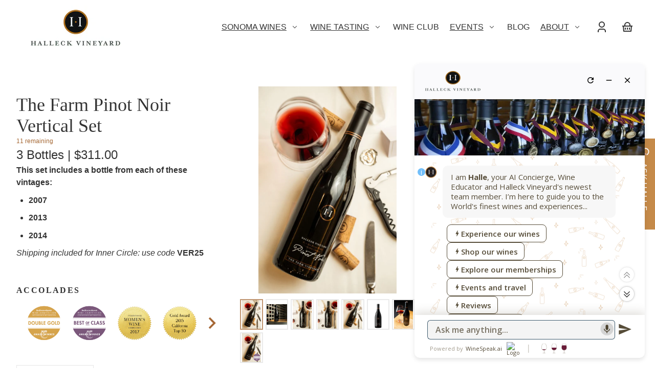

--- FILE ---
content_type: text/html; charset=utf-8
request_url: https://shop.halleckvineyard.com/collections/library-vertical-collection/products/the-farm-vineyards-pinot-noir-vertical-set-no-2
body_size: 47834
content:
<!doctype html>
<html class="no-js" lang="en">
  <head>
    <meta charset="utf-8">
    <meta http-equiv="X-UA-Compatible" content="IE=edge">
    <meta name="viewport" content="width=device-width,initial-scale=1">
    <meta name="theme-color" content="">
    <link rel="canonical" href="https://shop.halleckvineyard.com/products/the-farm-vineyards-pinot-noir-vertical-set-no-2">
    <link rel="preconnect" href="https://cdn.shopify.com" crossorigin><link rel="icon" type="image/png" href="//shop.halleckvineyard.com/cdn/shop/files/halleck_circle_200px.png?crop=center&height=32&v=1677790057&width=32"><link rel="preconnect" href="https://fonts.shopifycdn.com" crossorigin><title>
      The Farm Pinot Noir Vertical Set
 &ndash; Halleck Vineyard</title>

    
      <meta name="description" content="This set includes a bottle from each of these vintages: 2007 2013 2014 Shipping included for Inner Circle: use code VER25">
    

    

<meta property="og:site_name" content="Halleck Vineyard">
<meta property="og:url" content="https://shop.halleckvineyard.com/products/the-farm-vineyards-pinot-noir-vertical-set-no-2">
<meta property="og:title" content="The Farm Pinot Noir Vertical Set">
<meta property="og:type" content="product">
<meta property="og:description" content="This set includes a bottle from each of these vintages: 2007 2013 2014 Shipping included for Inner Circle: use code VER25"><meta property="og:image" content="http://shop.halleckvineyard.com/cdn/shop/files/Halleck_Look1_Farm_HighRes_NoVintage_FarmstandsforTheFarmPinotNoir_1000px.jpg?v=1705181506">
  <meta property="og:image:secure_url" content="https://shop.halleckvineyard.com/cdn/shop/files/Halleck_Look1_Farm_HighRes_NoVintage_FarmstandsforTheFarmPinotNoir_1000px.jpg?v=1705181506">
  <meta property="og:image:width" content="667">
  <meta property="og:image:height" content="1000"><meta property="og:price:amount" content="311.00">
  <meta property="og:price:currency" content="USD"><meta name="twitter:card" content="summary_large_image">
<meta name="twitter:title" content="The Farm Pinot Noir Vertical Set">
<meta name="twitter:description" content="This set includes a bottle from each of these vintages: 2007 2013 2014 Shipping included for Inner Circle: use code VER25">

    <meta name="google-site-verification" content="3swajcWGtH4eClrPeXFgOeVfSSb4paNu9SPeRulwX6o" />
    

    <script src="//shop.halleckvineyard.com/cdn/shop/t/21/assets/global.js?v=173140015730819034651700380717" defer="defer"></script>
    <script src="https://api.fouanalytics.com/api/init-8767bidu6gqu2egs710z.js" data-cfasync="false" async></script>
    <script>window.performance && window.performance.mark && window.performance.mark('shopify.content_for_header.start');</script><meta name="google-site-verification" content="8aDz06jbM4ix4RJOSStQlBkA_A1zPnyocOQvuE4XAy8">
<meta id="shopify-digital-wallet" name="shopify-digital-wallet" content="/72423899419/digital_wallets/dialog">
<meta name="shopify-checkout-api-token" content="2ef9068652fa9f518fef64b2287f2e3a">
<meta id="in-context-paypal-metadata" data-shop-id="72423899419" data-venmo-supported="false" data-environment="production" data-locale="en_US" data-paypal-v4="true" data-currency="USD">
<link rel="alternate" type="application/json+oembed" href="https://shop.halleckvineyard.com/products/the-farm-vineyards-pinot-noir-vertical-set-no-2.oembed">
<script async="async" src="/checkouts/internal/preloads.js?locale=en-US"></script>
<link rel="preconnect" href="https://shop.app" crossorigin="anonymous">
<script async="async" src="https://shop.app/checkouts/internal/preloads.js?locale=en-US&shop_id=72423899419" crossorigin="anonymous"></script>
<script id="apple-pay-shop-capabilities" type="application/json">{"shopId":72423899419,"countryCode":"US","currencyCode":"USD","merchantCapabilities":["supports3DS"],"merchantId":"gid:\/\/shopify\/Shop\/72423899419","merchantName":"Halleck Vineyard","requiredBillingContactFields":["postalAddress","email","phone"],"requiredShippingContactFields":["postalAddress","email","phone"],"shippingType":"shipping","supportedNetworks":["visa","masterCard","amex","discover","elo","jcb"],"total":{"type":"pending","label":"Halleck Vineyard","amount":"1.00"},"shopifyPaymentsEnabled":true,"supportsSubscriptions":true}</script>
<script id="shopify-features" type="application/json">{"accessToken":"2ef9068652fa9f518fef64b2287f2e3a","betas":["rich-media-storefront-analytics"],"domain":"shop.halleckvineyard.com","predictiveSearch":true,"shopId":72423899419,"locale":"en"}</script>
<script>var Shopify = Shopify || {};
Shopify.shop = "halleckvineyard.myshopify.com";
Shopify.locale = "en";
Shopify.currency = {"active":"USD","rate":"1.0"};
Shopify.country = "US";
Shopify.theme = {"name":"halleckvineyard\/main","id":153563529499,"schema_name":"Whisk","schema_version":"2.0.0","theme_store_id":null,"role":"main"};
Shopify.theme.handle = "null";
Shopify.theme.style = {"id":null,"handle":null};
Shopify.cdnHost = "shop.halleckvineyard.com/cdn";
Shopify.routes = Shopify.routes || {};
Shopify.routes.root = "/";</script>
<script type="module">!function(o){(o.Shopify=o.Shopify||{}).modules=!0}(window);</script>
<script>!function(o){function n(){var o=[];function n(){o.push(Array.prototype.slice.apply(arguments))}return n.q=o,n}var t=o.Shopify=o.Shopify||{};t.loadFeatures=n(),t.autoloadFeatures=n()}(window);</script>
<script>
  window.ShopifyPay = window.ShopifyPay || {};
  window.ShopifyPay.apiHost = "shop.app\/pay";
  window.ShopifyPay.redirectState = null;
</script>
<script id="shop-js-analytics" type="application/json">{"pageType":"product"}</script>
<script defer="defer" async type="module" src="//shop.halleckvineyard.com/cdn/shopifycloud/shop-js/modules/v2/client.init-shop-cart-sync_IZsNAliE.en.esm.js"></script>
<script defer="defer" async type="module" src="//shop.halleckvineyard.com/cdn/shopifycloud/shop-js/modules/v2/chunk.common_0OUaOowp.esm.js"></script>
<script type="module">
  await import("//shop.halleckvineyard.com/cdn/shopifycloud/shop-js/modules/v2/client.init-shop-cart-sync_IZsNAliE.en.esm.js");
await import("//shop.halleckvineyard.com/cdn/shopifycloud/shop-js/modules/v2/chunk.common_0OUaOowp.esm.js");

  window.Shopify.SignInWithShop?.initShopCartSync?.({"fedCMEnabled":true,"windoidEnabled":true});

</script>
<script>
  window.Shopify = window.Shopify || {};
  if (!window.Shopify.featureAssets) window.Shopify.featureAssets = {};
  window.Shopify.featureAssets['shop-js'] = {"shop-cart-sync":["modules/v2/client.shop-cart-sync_DLOhI_0X.en.esm.js","modules/v2/chunk.common_0OUaOowp.esm.js"],"init-fed-cm":["modules/v2/client.init-fed-cm_C6YtU0w6.en.esm.js","modules/v2/chunk.common_0OUaOowp.esm.js"],"shop-button":["modules/v2/client.shop-button_BCMx7GTG.en.esm.js","modules/v2/chunk.common_0OUaOowp.esm.js"],"shop-cash-offers":["modules/v2/client.shop-cash-offers_BT26qb5j.en.esm.js","modules/v2/chunk.common_0OUaOowp.esm.js","modules/v2/chunk.modal_CGo_dVj3.esm.js"],"init-windoid":["modules/v2/client.init-windoid_B9PkRMql.en.esm.js","modules/v2/chunk.common_0OUaOowp.esm.js"],"init-shop-email-lookup-coordinator":["modules/v2/client.init-shop-email-lookup-coordinator_DZkqjsbU.en.esm.js","modules/v2/chunk.common_0OUaOowp.esm.js"],"shop-toast-manager":["modules/v2/client.shop-toast-manager_Di2EnuM7.en.esm.js","modules/v2/chunk.common_0OUaOowp.esm.js"],"shop-login-button":["modules/v2/client.shop-login-button_BtqW_SIO.en.esm.js","modules/v2/chunk.common_0OUaOowp.esm.js","modules/v2/chunk.modal_CGo_dVj3.esm.js"],"avatar":["modules/v2/client.avatar_BTnouDA3.en.esm.js"],"pay-button":["modules/v2/client.pay-button_CWa-C9R1.en.esm.js","modules/v2/chunk.common_0OUaOowp.esm.js"],"init-shop-cart-sync":["modules/v2/client.init-shop-cart-sync_IZsNAliE.en.esm.js","modules/v2/chunk.common_0OUaOowp.esm.js"],"init-customer-accounts":["modules/v2/client.init-customer-accounts_DenGwJTU.en.esm.js","modules/v2/client.shop-login-button_BtqW_SIO.en.esm.js","modules/v2/chunk.common_0OUaOowp.esm.js","modules/v2/chunk.modal_CGo_dVj3.esm.js"],"init-shop-for-new-customer-accounts":["modules/v2/client.init-shop-for-new-customer-accounts_JdHXxpS9.en.esm.js","modules/v2/client.shop-login-button_BtqW_SIO.en.esm.js","modules/v2/chunk.common_0OUaOowp.esm.js","modules/v2/chunk.modal_CGo_dVj3.esm.js"],"init-customer-accounts-sign-up":["modules/v2/client.init-customer-accounts-sign-up_D6__K_p8.en.esm.js","modules/v2/client.shop-login-button_BtqW_SIO.en.esm.js","modules/v2/chunk.common_0OUaOowp.esm.js","modules/v2/chunk.modal_CGo_dVj3.esm.js"],"checkout-modal":["modules/v2/client.checkout-modal_C_ZQDY6s.en.esm.js","modules/v2/chunk.common_0OUaOowp.esm.js","modules/v2/chunk.modal_CGo_dVj3.esm.js"],"shop-follow-button":["modules/v2/client.shop-follow-button_XetIsj8l.en.esm.js","modules/v2/chunk.common_0OUaOowp.esm.js","modules/v2/chunk.modal_CGo_dVj3.esm.js"],"lead-capture":["modules/v2/client.lead-capture_DvA72MRN.en.esm.js","modules/v2/chunk.common_0OUaOowp.esm.js","modules/v2/chunk.modal_CGo_dVj3.esm.js"],"shop-login":["modules/v2/client.shop-login_ClXNxyh6.en.esm.js","modules/v2/chunk.common_0OUaOowp.esm.js","modules/v2/chunk.modal_CGo_dVj3.esm.js"],"payment-terms":["modules/v2/client.payment-terms_CNlwjfZz.en.esm.js","modules/v2/chunk.common_0OUaOowp.esm.js","modules/v2/chunk.modal_CGo_dVj3.esm.js"]};
</script>
<script>(function() {
  var isLoaded = false;
  function asyncLoad() {
    if (isLoaded) return;
    isLoaded = true;
    var urls = ["https:\/\/static.rechargecdn.com\/assets\/js\/widget.min.js?shop=halleckvineyard.myshopify.com","https:\/\/account-invite.merchantyard.com\/js\/integrations\/script.js?v=2208\u0026shop=halleckvineyard.myshopify.com","https:\/\/static.klaviyo.com\/onsite\/js\/klaviyo.js?company_id=UesL7G\u0026shop=halleckvineyard.myshopify.com","https:\/\/static.klaviyo.com\/onsite\/js\/klaviyo.js?company_id=SYVBic\u0026shop=halleckvineyard.myshopify.com","\/\/cdn.shopify.com\/proxy\/e7cc2817004804d2e2aa49d62599843c48b7561b6b6556095173473e772cdb0e\/storage.googleapis.com\/timesact-resources\/scripts\/timesactV3.js?shop=halleckvineyard.myshopify.com\u0026sp-cache-control=cHVibGljLCBtYXgtYWdlPTkwMA"];
    for (var i = 0; i < urls.length; i++) {
      var s = document.createElement('script');
      s.type = 'text/javascript';
      s.async = true;
      s.src = urls[i];
      var x = document.getElementsByTagName('script')[0];
      x.parentNode.insertBefore(s, x);
    }
  };
  if(window.attachEvent) {
    window.attachEvent('onload', asyncLoad);
  } else {
    window.addEventListener('load', asyncLoad, false);
  }
})();</script>
<script id="__st">var __st={"a":72423899419,"offset":-28800,"reqid":"dc533841-9ac2-467b-94da-44d9bba31524-1768492553","pageurl":"shop.halleckvineyard.com\/collections\/library-vertical-collection\/products\/the-farm-vineyards-pinot-noir-vertical-set-no-2","u":"58ad73cbf6cf","p":"product","rtyp":"product","rid":8855428268315};</script>
<script>window.ShopifyPaypalV4VisibilityTracking = true;</script>
<script id="captcha-bootstrap">!function(){'use strict';const t='contact',e='account',n='new_comment',o=[[t,t],['blogs',n],['comments',n],[t,'customer']],c=[[e,'customer_login'],[e,'guest_login'],[e,'recover_customer_password'],[e,'create_customer']],r=t=>t.map((([t,e])=>`form[action*='/${t}']:not([data-nocaptcha='true']) input[name='form_type'][value='${e}']`)).join(','),a=t=>()=>t?[...document.querySelectorAll(t)].map((t=>t.form)):[];function s(){const t=[...o],e=r(t);return a(e)}const i='password',u='form_key',d=['recaptcha-v3-token','g-recaptcha-response','h-captcha-response',i],f=()=>{try{return window.sessionStorage}catch{return}},m='__shopify_v',_=t=>t.elements[u];function p(t,e,n=!1){try{const o=window.sessionStorage,c=JSON.parse(o.getItem(e)),{data:r}=function(t){const{data:e,action:n}=t;return t[m]||n?{data:e,action:n}:{data:t,action:n}}(c);for(const[e,n]of Object.entries(r))t.elements[e]&&(t.elements[e].value=n);n&&o.removeItem(e)}catch(o){console.error('form repopulation failed',{error:o})}}const l='form_type',E='cptcha';function T(t){t.dataset[E]=!0}const w=window,h=w.document,L='Shopify',v='ce_forms',y='captcha';let A=!1;((t,e)=>{const n=(g='f06e6c50-85a8-45c8-87d0-21a2b65856fe',I='https://cdn.shopify.com/shopifycloud/storefront-forms-hcaptcha/ce_storefront_forms_captcha_hcaptcha.v1.5.2.iife.js',D={infoText:'Protected by hCaptcha',privacyText:'Privacy',termsText:'Terms'},(t,e,n)=>{const o=w[L][v],c=o.bindForm;if(c)return c(t,g,e,D).then(n);var r;o.q.push([[t,g,e,D],n]),r=I,A||(h.body.append(Object.assign(h.createElement('script'),{id:'captcha-provider',async:!0,src:r})),A=!0)});var g,I,D;w[L]=w[L]||{},w[L][v]=w[L][v]||{},w[L][v].q=[],w[L][y]=w[L][y]||{},w[L][y].protect=function(t,e){n(t,void 0,e),T(t)},Object.freeze(w[L][y]),function(t,e,n,w,h,L){const[v,y,A,g]=function(t,e,n){const i=e?o:[],u=t?c:[],d=[...i,...u],f=r(d),m=r(i),_=r(d.filter((([t,e])=>n.includes(e))));return[a(f),a(m),a(_),s()]}(w,h,L),I=t=>{const e=t.target;return e instanceof HTMLFormElement?e:e&&e.form},D=t=>v().includes(t);t.addEventListener('submit',(t=>{const e=I(t);if(!e)return;const n=D(e)&&!e.dataset.hcaptchaBound&&!e.dataset.recaptchaBound,o=_(e),c=g().includes(e)&&(!o||!o.value);(n||c)&&t.preventDefault(),c&&!n&&(function(t){try{if(!f())return;!function(t){const e=f();if(!e)return;const n=_(t);if(!n)return;const o=n.value;o&&e.removeItem(o)}(t);const e=Array.from(Array(32),(()=>Math.random().toString(36)[2])).join('');!function(t,e){_(t)||t.append(Object.assign(document.createElement('input'),{type:'hidden',name:u})),t.elements[u].value=e}(t,e),function(t,e){const n=f();if(!n)return;const o=[...t.querySelectorAll(`input[type='${i}']`)].map((({name:t})=>t)),c=[...d,...o],r={};for(const[a,s]of new FormData(t).entries())c.includes(a)||(r[a]=s);n.setItem(e,JSON.stringify({[m]:1,action:t.action,data:r}))}(t,e)}catch(e){console.error('failed to persist form',e)}}(e),e.submit())}));const S=(t,e)=>{t&&!t.dataset[E]&&(n(t,e.some((e=>e===t))),T(t))};for(const o of['focusin','change'])t.addEventListener(o,(t=>{const e=I(t);D(e)&&S(e,y())}));const B=e.get('form_key'),M=e.get(l),P=B&&M;t.addEventListener('DOMContentLoaded',(()=>{const t=y();if(P)for(const e of t)e.elements[l].value===M&&p(e,B);[...new Set([...A(),...v().filter((t=>'true'===t.dataset.shopifyCaptcha))])].forEach((e=>S(e,t)))}))}(h,new URLSearchParams(w.location.search),n,t,e,['guest_login'])})(!1,!0)}();</script>
<script integrity="sha256-4kQ18oKyAcykRKYeNunJcIwy7WH5gtpwJnB7kiuLZ1E=" data-source-attribution="shopify.loadfeatures" defer="defer" src="//shop.halleckvineyard.com/cdn/shopifycloud/storefront/assets/storefront/load_feature-a0a9edcb.js" crossorigin="anonymous"></script>
<script crossorigin="anonymous" defer="defer" src="//shop.halleckvineyard.com/cdn/shopifycloud/storefront/assets/shopify_pay/storefront-65b4c6d7.js?v=20250812"></script>
<script data-source-attribution="shopify.dynamic_checkout.dynamic.init">var Shopify=Shopify||{};Shopify.PaymentButton=Shopify.PaymentButton||{isStorefrontPortableWallets:!0,init:function(){window.Shopify.PaymentButton.init=function(){};var t=document.createElement("script");t.src="https://shop.halleckvineyard.com/cdn/shopifycloud/portable-wallets/latest/portable-wallets.en.js",t.type="module",document.head.appendChild(t)}};
</script>
<script data-source-attribution="shopify.dynamic_checkout.buyer_consent">
  function portableWalletsHideBuyerConsent(e){var t=document.getElementById("shopify-buyer-consent"),n=document.getElementById("shopify-subscription-policy-button");t&&n&&(t.classList.add("hidden"),t.setAttribute("aria-hidden","true"),n.removeEventListener("click",e))}function portableWalletsShowBuyerConsent(e){var t=document.getElementById("shopify-buyer-consent"),n=document.getElementById("shopify-subscription-policy-button");t&&n&&(t.classList.remove("hidden"),t.removeAttribute("aria-hidden"),n.addEventListener("click",e))}window.Shopify?.PaymentButton&&(window.Shopify.PaymentButton.hideBuyerConsent=portableWalletsHideBuyerConsent,window.Shopify.PaymentButton.showBuyerConsent=portableWalletsShowBuyerConsent);
</script>
<script data-source-attribution="shopify.dynamic_checkout.cart.bootstrap">document.addEventListener("DOMContentLoaded",(function(){function t(){return document.querySelector("shopify-accelerated-checkout-cart, shopify-accelerated-checkout")}if(t())Shopify.PaymentButton.init();else{new MutationObserver((function(e,n){t()&&(Shopify.PaymentButton.init(),n.disconnect())})).observe(document.body,{childList:!0,subtree:!0})}}));
</script>
<link id="shopify-accelerated-checkout-styles" rel="stylesheet" media="screen" href="https://shop.halleckvineyard.com/cdn/shopifycloud/portable-wallets/latest/accelerated-checkout-backwards-compat.css" crossorigin="anonymous">
<style id="shopify-accelerated-checkout-cart">
        #shopify-buyer-consent {
  margin-top: 1em;
  display: inline-block;
  width: 100%;
}

#shopify-buyer-consent.hidden {
  display: none;
}

#shopify-subscription-policy-button {
  background: none;
  border: none;
  padding: 0;
  text-decoration: underline;
  font-size: inherit;
  cursor: pointer;
}

#shopify-subscription-policy-button::before {
  box-shadow: none;
}

      </style>
<script id="sections-script" data-sections="footer" defer="defer" src="//shop.halleckvineyard.com/cdn/shop/t/21/compiled_assets/scripts.js?6651"></script>
<script>window.performance && window.performance.mark && window.performance.mark('shopify.content_for_header.end');</script>
<link rel="preload" as="font" href="//shop.halleckvineyard.com/cdn/fonts/hepta_slab/heptaslab_n5.99a308bdcf4d6b10b4acac3a22905e19560c3fbe.woff2" type="font/woff2" crossorigin>

    <style data-shopify>
      
      
      
      
      @font-face {
  font-family: "Hepta Slab";
  font-weight: 500;
  font-style: normal;
  font-display: swap;
  src: url("//shop.halleckvineyard.com/cdn/fonts/hepta_slab/heptaslab_n5.99a308bdcf4d6b10b4acac3a22905e19560c3fbe.woff2") format("woff2"),
       url("//shop.halleckvineyard.com/cdn/fonts/hepta_slab/heptaslab_n5.9977b6547addc02ad4c952bbff00ce3c0e096f28.woff") format("woff");
}

      @font-face {
  font-family: "Hepta Slab";
  font-weight: 700;
  font-style: normal;
  font-display: swap;
  src: url("//shop.halleckvineyard.com/cdn/fonts/hepta_slab/heptaslab_n7.d804890d59ec02ed54e55c686087cfcb6232950e.woff2") format("woff2"),
       url("//shop.halleckvineyard.com/cdn/fonts/hepta_slab/heptaslab_n7.da6c2b71977b2fbb7738eaff82322b4f24360275.woff") format("woff");
}

:root {
        --border-radius-square: 0;
        --border-radius-pill: 0;;
        --border-radius: 0;

        --space-xsmall: 0.33rem;
        --space-small: 0.66rem;
        --space-medium: 1rem;
        --space-large: 2rem;
        --space-xlarge: 4rem;

        --font-body-family: "system_ui", -apple-system, 'Segoe UI', Roboto, 'Helvetica Neue', 'Noto Sans', 'Liberation Sans', Arial, sans-serif, 'Apple Color Emoji', 'Segoe UI Emoji', 'Segoe UI Symbol', 'Noto Color Emoji';
        --font-body-style: normal;
        --font-body-weight: 400;
        --font-body-size: 16px;
        --font-heading-family: "Hepta Slab", serif;
        --font-heading-style: normal;
        --font-heading-weight: 500;
        --font-heading-base-size: 2.8rem;
        --font-navmenu-size: 16px;
        
          --font-heading-text-transform: none;
          --font-heading-letter-spacing: 0;
        
        --font-heading-size-large: var(--font-heading-base-size);
        --font-heading-size-medium: calc(var(--font-heading-base-size) * 0.8);
        --font-heading-size-small: calc(var(--font-heading-base-size) * 0.6);
        --font-heading-size-xsmall: 1.3rem;
        --font-heading-line-height: 1.15;
        --font-copy-size-large: 1.25rem;
        --font-copy-size-small: 0.9rem;
        --font-copy-size-xsmall: 0.775rem;
        --font-copy-size-xxsmall: 0.7rem;
        --font-copy-line-height: 1.5;

        
          --badge-font-family: var(--font-body-family);
        

        --product-image-aspect-ratio: 1;
        
          --product-image-aspect-ratio-fallback-padding-top: 100%;
        

        --border-color-opacity: 0.25;
        --color-border: #e6e6e6;
        --color-background-raw: 0, 0%, 100%;
        --color-foreground-raw: 0, 0%, 20%;
        --color-primary-raw: 27, 51%, 43%;
        --color-secondary-raw: 36, 8%, 88%;
        --color-tertiary-raw: 40, 43%, 97%;
        --color-quaternary-raw: 22, 36%, 57%;
        --color-quinary-raw: 30, 50%, 28%;
        --color-senary-raw: 0, 0%, 20%;
        --color-primary-contrast-raw: 0, 0%, 100%;
        --color-secondary-contrast-raw: 0, 0%, 20%;
        --color-tertiary-contrast-raw: 0, 0%, 20%;
        --color-quaternary-contrast-raw: 0, 0%, 20%;
        --color-quinary-contrast-raw: 0, 0%, 100%;
        --color-senary-contrast-raw: 0, 0%, 100%;
        --color-site-header-bg: #ffffff;
        --color-site-header-border: #e6e6e6;
        --color-nav-text: #333333;
        --color-nav-text-raw: 0, 0%, 20%;
        --color-site-footer-bg: #333333;
        --color-site-footer-text-raw: 0, 0%, 100%;
        --color-site-footer-text: #ffffff;
        --color-site-footer-border: #595959;
        --color-badge-default: #e6e6e6;
        --color-sale-badge-bg: #a56836;
        --color-sale-badge-text: #ffffff;
        --color-sold-out-badge-bg: #e2e0dd;
        --color-sold-out-badge-text: #505050;
        --color-coming-soon-badge-bg: #e2e0dd;
        --color-coming-soon-badge-text: #333333;
        --club-only-badge-bg: #7d2e17;
        --club-only-badge-text: #ffffff;
        --color-new-badge-bg: #8c623b;
        --color-new-badge-text: #ffffff;
        --color-foreground: hsl(var(--color-foreground-raw));
        --color-background: hsl(var(--color-background-raw));
        --color-image-placeholder: linear-gradient(335deg, rgba(238, 238, 238, 0), rgba(238, 238, 238, 0) 100%);
        --color-primary: hsl(var(--color-primary-raw));
        --color-secondary: hsl(var(--color-secondary-raw));
        --color-tertiary: hsl(var(--color-tertiary-raw));
        --color-quaternary: hsl(var(--color-quaternary-raw));
        --color-quinary: hsl(var(--color-quinary-raw));
        --color-senary: hsl(var(--color-senary-raw));
        --color-primary-contrast: hsl(var(--color-primary-contrast-raw));
        --color-secondary-contrast: hsl(var(--color-secondary-contrast-raw));
        --color-tertiary-contrast: hsl(var(--color-tertiary-contrast-raw));
        --color-quaternary-contrast: hsl(var(--color-quaternary-contrast-raw));
        --color-quinary-contrast: hsl(var(--color-quinary-contrast-raw));
        --color-senary-contrast: hsl(var(--color-senary-contrast-raw));
        --color-box-shadow: hsla(var(--color-foreground-raw), 0.15);
        --color-overlay: hsla(var(--color-senary-raw), 0.7);
        --color-default: var(--color-background);
        --color-inverse: var(--color-foreground);
        --color-discount-bg: hsla(var(--color-foreground-raw), 0.07);

        --border-size--thick: 2px;
        --border-size--thin: 1px;
        --border--thin: var(--border-size--thin) solid var(--color-border);
        --border--thick: var(--border-size--thick) solid var(--color-border);
        --border-radius-arch: 120px;
        --box-shadow--bottom: 0 12px 20px -15px var(--color-box-shadow);
        --box-shadow--all-sides: 0 0 20px var(--color-box-shadow);
        --box-shadow--all-sides-small: 0 0 10px var(--color-box-shadow);

        --space-drawer-sides: var(--space-medium);
        --space-viewport-sides: var(--space-large);
        --space-grid-gap: var(--space-large);

        --container-max-width-copy: 45rem;
        --container-width-form: 38ch;
        --container-width-large: 62rem;
        --container-width-medium: 40rem;
        --container-width-small: 24rem;
        --drawer-width: 550px;
        --drawer-width-mobile: 320px;
        --page-width: 100rem;
        --drawer-header-height: 5rem;
        --pointer-element-min-height: 44px;
        --button-tag-height: calc(var(--pointer-element-min-height) * 0.75);
        --site-header-min-height: 6rem;
        --site-header-height: var(--site-header-min-height);
        --link-underline-offset: 0.25em;

        --transition-duration: 200ms;
        --transition-duration-long: 500ms;
        --transition-timing-function: ease;

        --z-index-hidden: -1;
        --z-index-background: 0;
        --z-index-base: 1;
        --z-index-overlay: 2;
        --z-index-overlay-interaction: 3;
        --z-index-slideshow-interaction: 5;
        --z-index-header-under-freeze: 10;
        --z-index-site-footer: 90;
        --z-index-pop-up-open: 92;
        --z-index-pop-up-overlay: 93;
        --z-index-newsletter-modal: 95;
        --z-index-product-quick-add: 100;
        --z-index-site-header: 110;
        --z-index-site-header-heading: 111;
        --z-index-announcement-bar: 111;
        --z-index-skip-to-content-link: 115;
        --z-index-search-on-mobile: 120;
        --z-index-freeze-overlay: 195;
        --z-index-drawer: 200;
        --z-index-modal-overlay: 249;
        --z-index-modal: 250;
        --z-index-age-verifier: 300;
      }

      @media screen and (max-width: 767px) {
        :root {
          --space-grid-gap: var(--space-medium);
          --space-viewport-sides: var(--space-medium);
          --font-heading-size-large: calc(var(--font-heading-base-size) * 0.8);
          --font-heading-size-medium: calc(var(--font-heading-base-size) * 0.6);
          --font-heading-size-small: calc(var(--font-heading-base-size) * 0.5);
          --font-heading-size-xsmall: 1.2rem;
        }
      }

      *,
      *::before,
      *::after {
        box-sizing: border-box;
      }

      html {
        background-color: var(--color-background);
        box-sizing: border-box;
        font-size: var(--font-body-size);
        min-height: 100%;
      }

      body {
        accent-color: var(--color-primary);
        color: var(--color-foreground);
        font-family: var(--font-body-family);
        font-size: 1rem;
        -moz-osx-font-smoothing: grayscale;
        -webkit-font-smoothing: antialiased;
        font-style: var(--font-body-style);
        font-weight: var(--font-body-weight);
        height: 100%;
        line-height: var(--font-copy-line-height);
        margin: 0;
        min-height: 100vh;
        position: relative;
      }

      

      
        .fade-in-image img {
          position: absolute;
          width: 100%;
          height: 100%;
          opacity: 0;
          transition: opacity 400ms ease-in;
        }

        .fade-in-image.fade-in-image--loaded img,
        .no-js .fade-in-image img,
        .product-recommendations .fade-in-image img,
        .predictive-search .fade-in-image img,
        .cart-items .fade-in-image img,
        .shopify-design-mode .fade-in-image img {
          opacity: 1 !important;
        }

        @media screen and (hover: hover) and (pointer: fine) {
          .media-gallery__image-container img {
            opacity: 0;
            transition: opacity 400ms ease-in;
          }

          .media-gallery__image-container.loaded img {
            opacity: 1;
          }
        }
      
    </style>

    <link href="//shop.halleckvineyard.com/cdn/shop/t/21/assets/styles-base.css?v=150607303785022528141759689466" rel="stylesheet" type="text/css" media="all" />
    <link href="//shop.halleckvineyard.com/cdn/shop/t/21/assets/styles-buttons.css?v=45144815822637660171689014677" rel="stylesheet" type="text/css" media="all" />
    <link href="//shop.halleckvineyard.com/cdn/shop/t/21/assets/styles-component-age-verifier.css?v=132086821556992107461689014675" rel="stylesheet" type="text/css" media="all" />
    <link href="//shop.halleckvineyard.com/cdn/shop/t/21/assets/styles-component-announcement-bar.css?v=43956749135080521371689014672" rel="stylesheet" type="text/css" media="all" />
    <link href="//shop.halleckvineyard.com/cdn/shop/t/21/assets/styles-component-header.css?v=175401661139799136981694041734" rel="stylesheet" type="text/css" media="all" />
    <link href="//shop.halleckvineyard.com/cdn/shop/t/21/assets/styles-component-banner.css?v=117964562475722907861700289831" rel="stylesheet" type="text/css" media="all" />
    <link href="//shop.halleckvineyard.com/cdn/shop/t/21/assets/styles-component-accordion.css?v=41926590840707901251742877093" rel="stylesheet" type="text/css" media="all" />
    <link href="//shop.halleckvineyard.com/cdn/shop/t/21/assets/styles-component-badge.css?v=167636184920405093371700193390" rel="stylesheet" type="text/css" media="all" />
    <link href="//shop.halleckvineyard.com/cdn/shop/t/21/assets/styles-component-blog-posts.css?v=175774031580481330601689014670" rel="stylesheet" type="text/css" media="all" />
    <link href="//shop.halleckvineyard.com/cdn/shop/t/21/assets/styles-component-button-tabs.css?v=93719753207470089131689014670" rel="stylesheet" type="text/css" media="all" />
    <link href="//shop.halleckvineyard.com/cdn/shop/t/21/assets/styles-component-cards.css?v=2102255950210439771760213052" rel="stylesheet" type="text/css" media="all" />
    <link href="//shop.halleckvineyard.com/cdn/shop/t/21/assets/styles-component-cart-item.css?v=88671112500463007241689014670" rel="stylesheet" type="text/css" media="all" />
    <link href="//shop.halleckvineyard.com/cdn/shop/t/21/assets/styles-component-cart-notification.css?v=104844910849362266481689014675" rel="stylesheet" type="text/css" media="all" />
    <link href="//shop.halleckvineyard.com/cdn/shop/t/21/assets/styles-component-contact-form.css?v=111603181540343972631689014675" rel="stylesheet" type="text/css" media="all" />
    <link href="//shop.halleckvineyard.com/cdn/shop/t/21/assets/styles-component-drawer.css?v=133691244562621403341693558282" rel="stylesheet" type="text/css" media="all" />
    <link href="//shop.halleckvineyard.com/cdn/shop/t/21/assets/styles-component-drawer-menu.css?v=9918677457358185811689014671" rel="stylesheet" type="text/css" media="all" />
    <link href="//shop.halleckvineyard.com/cdn/shop/t/21/assets/styles-component-featured-product.css?v=53435955147526244991689014677" rel="stylesheet" type="text/css" media="all" />
    <link href="//shop.halleckvineyard.com/cdn/shop/t/21/assets/styles-component-footer.css?v=152879045305891319691697758320" rel="stylesheet" type="text/css" media="all" />
    <link href="//shop.halleckvineyard.com/cdn/shop/t/21/assets/styles-component-icon-list.css?v=164115194409801822681689014670" rel="stylesheet" type="text/css" media="all" />
    <link href="//shop.halleckvineyard.com/cdn/shop/t/21/assets/styles-component-image-grid-with-text.css?v=140642554589010923231689014671" rel="stylesheet" type="text/css" media="all" />
    <link href="//shop.halleckvineyard.com/cdn/shop/t/21/assets/styles-component-image-with-text.css?v=71698902229503752191689014672" rel="stylesheet" type="text/css" media="all" />
    <link href="//shop.halleckvineyard.com/cdn/shop/t/21/assets/styles-component-line-items.css?v=159095521068809015891689014671" rel="stylesheet" type="text/css" media="all" />
    <link href="//shop.halleckvineyard.com/cdn/shop/t/21/assets/styles-component-loader.css?v=19355263322091887921689014675" rel="stylesheet" type="text/css" media="all" />
    <link href="//shop.halleckvineyard.com/cdn/shop/t/21/assets/styles-component-logo-list.css?v=8010613449526952041689014671" rel="stylesheet" type="text/css" media="all" />
    <link href="//shop.halleckvineyard.com/cdn/shop/t/21/assets/styles-component-media-gallery.css?v=43519042991955351471697249877" rel="stylesheet" type="text/css" media="all" />
    <link href="//shop.halleckvineyard.com/cdn/shop/t/21/assets/styles-component-newsletter.css?v=93139694861597477701689014670" rel="stylesheet" type="text/css" media="all" />
    <link href="//shop.halleckvineyard.com/cdn/shop/t/21/assets/styles-component-map.css?v=90740567876701648031689014676" rel="stylesheet" type="text/css" media="all" />
    <link href="//shop.halleckvineyard.com/cdn/shop/t/21/assets/styles-component-model-viewer-ui.css?v=153797878231183032841689014672" rel="stylesheet" type="text/css" media="all" />
    <link href="//shop.halleckvineyard.com/cdn/shop/t/21/assets/styles-component-pagination.css?v=12704901165428546061689014670" rel="stylesheet" type="text/css" media="all" />
    <link href="//shop.halleckvineyard.com/cdn/shop/t/21/assets/styles-component-promo-popup.css?v=131203107530513064141689014671" rel="stylesheet" type="text/css" media="all" />
    <link href="//shop.halleckvineyard.com/cdn/shop/t/21/assets/styles-component-results-grid.css?v=14768057525074468371699655166" rel="stylesheet" type="text/css" media="all" />
    <link href="//shop.halleckvineyard.com/cdn/shop/t/21/assets/styles-component-slider.css?v=173196918352874282941689014671" rel="stylesheet" type="text/css" media="all" />
    <link href="//shop.halleckvineyard.com/cdn/shop/t/21/assets/styles-utilities-align-display.css?v=153721148131315815731695792146" rel="stylesheet" type="text/css" media="all" />
    <link href="//shop.halleckvineyard.com/cdn/shop/t/21/assets/styles-utilities-animations.css?v=44526412393607041271689014670" rel="stylesheet" type="text/css" media="all" />
    <link href="//shop.halleckvineyard.com/cdn/shop/t/21/assets/styles-utilities-colors.css?v=105210572258142982511689014671" rel="stylesheet" type="text/css" media="all" />
    <link href="//shop.halleckvineyard.com/cdn/shop/t/21/assets/styles-utilities-containers.css?v=170236130488024248341689014672" rel="stylesheet" type="text/css" media="all" />
    <link href="//shop.halleckvineyard.com/cdn/shop/t/21/assets/styles-utilities-element-object.css?v=101723111100423903661689014670" rel="stylesheet" type="text/css" media="all" />
    <link href="//shop.halleckvineyard.com/cdn/shop/t/21/assets/styles-utilities-flex-grid.css?v=15039491311219373721689014670" rel="stylesheet" type="text/css" media="all" />
    <link href="//shop.halleckvineyard.com/cdn/shop/t/21/assets/styles-utilities-forms.css?v=170295337323522971471689014670" rel="stylesheet" type="text/css" media="all" />
    <link href="//shop.halleckvineyard.com/cdn/shop/t/21/assets/styles-utilities-misc.css?v=92839987803166472931689014670" rel="stylesheet" type="text/css" media="all" />
    <link href="//shop.halleckvineyard.com/cdn/shop/t/21/assets/styles-utilities-typography.css?v=95990275680313552941760217063" rel="stylesheet" type="text/css" media="all" />
    <link href="//shop.halleckvineyard.com/cdn/shop/t/21/assets/styles-utilities-spacing.css?v=176631333561915135661689014676" rel="stylesheet" type="text/css" media="all" />

    
      <style>
        
      </style>
    

    
      <style>
        .site-header__search {
          display: none !important;
        }

        @media screen and (min-width: 900px) {
          .site-header__container--has-menu.site-header__container--accounts-enabled.site-header__container--middle-left {
            grid-template-areas: 'heading inline-menu account cart';
            grid-template-columns: max-content minmax(0, 1fr) var(--icon-width) var(--icon-width);
          }
        }
      </style>
    

    <style></style>

    <script>
      document.documentElement.className = document.documentElement.className.replace('no-js', 'js');
    </script>
    

    <!-- Google Tag Manager -->
    <script>
      (function (w, d, s, l, i) {
        w[l] = w[l] || [];
        w[l].push({ 'gtm.start': new Date().getTime(), event: 'gtm.js' });
        var f = d.getElementsByTagName(s)[0],
          j = d.createElement(s),
          dl = l != 'dataLayer' ? '&l=' + l : '';
        j.async = true;
        j.src = 'https://www.googletagmanager.com/gtm.js?id=' + i + dl;
        f.parentNode.insertBefore(j, f);
      })(window, document, 'script', 'dataLayer', 'GTM-WC767QC');
    </script>
    <!-- End Google Tag Manager -->
  <!-- BEGIN app block: shopify://apps/klaviyo-email-marketing-sms/blocks/klaviyo-onsite-embed/2632fe16-c075-4321-a88b-50b567f42507 -->












  <script async src="https://static.klaviyo.com/onsite/js/YindyA/klaviyo.js?company_id=YindyA"></script>
  <script>!function(){if(!window.klaviyo){window._klOnsite=window._klOnsite||[];try{window.klaviyo=new Proxy({},{get:function(n,i){return"push"===i?function(){var n;(n=window._klOnsite).push.apply(n,arguments)}:function(){for(var n=arguments.length,o=new Array(n),w=0;w<n;w++)o[w]=arguments[w];var t="function"==typeof o[o.length-1]?o.pop():void 0,e=new Promise((function(n){window._klOnsite.push([i].concat(o,[function(i){t&&t(i),n(i)}]))}));return e}}})}catch(n){window.klaviyo=window.klaviyo||[],window.klaviyo.push=function(){var n;(n=window._klOnsite).push.apply(n,arguments)}}}}();</script>

  
    <script id="viewed_product">
      if (item == null) {
        var _learnq = _learnq || [];

        var MetafieldReviews = null
        var MetafieldYotpoRating = null
        var MetafieldYotpoCount = null
        var MetafieldLooxRating = null
        var MetafieldLooxCount = null
        var okendoProduct = null
        var okendoProductReviewCount = null
        var okendoProductReviewAverageValue = null
        try {
          // The following fields are used for Customer Hub recently viewed in order to add reviews.
          // This information is not part of __kla_viewed. Instead, it is part of __kla_viewed_reviewed_items
          MetafieldReviews = {};
          MetafieldYotpoRating = null
          MetafieldYotpoCount = null
          MetafieldLooxRating = null
          MetafieldLooxCount = null

          okendoProduct = null
          // If the okendo metafield is not legacy, it will error, which then requires the new json formatted data
          if (okendoProduct && 'error' in okendoProduct) {
            okendoProduct = null
          }
          okendoProductReviewCount = okendoProduct ? okendoProduct.reviewCount : null
          okendoProductReviewAverageValue = okendoProduct ? okendoProduct.reviewAverageValue : null
        } catch (error) {
          console.error('Error in Klaviyo onsite reviews tracking:', error);
        }

        var item = {
          Name: "The Farm Pinot Noir Vertical Set",
          ProductID: 8855428268315,
          Categories: ["Library Vertical Collection"],
          ImageURL: "https://shop.halleckvineyard.com/cdn/shop/files/Halleck_Look1_Farm_HighRes_NoVintage_FarmstandsforTheFarmPinotNoir_1000px_grande.jpg?v=1705181506",
          URL: "https://shop.halleckvineyard.com/products/the-farm-vineyards-pinot-noir-vertical-set-no-2",
          Brand: "Halleck Vineyard",
          Price: "$311.00",
          Value: "311.00",
          CompareAtPrice: "$0.00"
        };
        _learnq.push(['track', 'Viewed Product', item]);
        _learnq.push(['trackViewedItem', {
          Title: item.Name,
          ItemId: item.ProductID,
          Categories: item.Categories,
          ImageUrl: item.ImageURL,
          Url: item.URL,
          Metadata: {
            Brand: item.Brand,
            Price: item.Price,
            Value: item.Value,
            CompareAtPrice: item.CompareAtPrice
          },
          metafields:{
            reviews: MetafieldReviews,
            yotpo:{
              rating: MetafieldYotpoRating,
              count: MetafieldYotpoCount,
            },
            loox:{
              rating: MetafieldLooxRating,
              count: MetafieldLooxCount,
            },
            okendo: {
              rating: okendoProductReviewAverageValue,
              count: okendoProductReviewCount,
            }
          }
        }]);
      }
    </script>
  




  <script>
    window.klaviyoReviewsProductDesignMode = false
  </script>







<!-- END app block --><!-- BEGIN app block: shopify://apps/judge-me-reviews/blocks/judgeme_core/61ccd3b1-a9f2-4160-9fe9-4fec8413e5d8 --><!-- Start of Judge.me Core -->






<link rel="dns-prefetch" href="https://cdnwidget.judge.me">
<link rel="dns-prefetch" href="https://cdn.judge.me">
<link rel="dns-prefetch" href="https://cdn1.judge.me">
<link rel="dns-prefetch" href="https://api.judge.me">

<script data-cfasync='false' class='jdgm-settings-script'>window.jdgmSettings={"pagination":5,"disable_web_reviews":false,"badge_no_review_text":"No reviews","badge_n_reviews_text":"{{ n }} review/reviews","hide_badge_preview_if_no_reviews":true,"badge_hide_text":false,"enforce_center_preview_badge":false,"widget_title":"Customer Reviews","widget_open_form_text":"Write a review","widget_close_form_text":"Cancel review","widget_refresh_page_text":"Refresh page","widget_summary_text":"Based on {{ number_of_reviews }} review/reviews","widget_no_review_text":"Be the first to write a review","widget_name_field_text":"Display name","widget_verified_name_field_text":"Verified Name (public)","widget_name_placeholder_text":"Display name","widget_required_field_error_text":"This field is required.","widget_email_field_text":"Email address","widget_verified_email_field_text":"Verified Email (private, can not be edited)","widget_email_placeholder_text":"Your email address","widget_email_field_error_text":"Please enter a valid email address.","widget_rating_field_text":"Rating","widget_review_title_field_text":"Review Title","widget_review_title_placeholder_text":"Give your review a title","widget_review_body_field_text":"Review content","widget_review_body_placeholder_text":"Start writing here...","widget_pictures_field_text":"Picture/Video (optional)","widget_submit_review_text":"Submit Review","widget_submit_verified_review_text":"Submit Verified Review","widget_submit_success_msg_with_auto_publish":"Thank you! Please refresh the page in a few moments to see your review. You can remove or edit your review by logging into \u003ca href='https://judge.me/login' target='_blank' rel='nofollow noopener'\u003eJudge.me\u003c/a\u003e","widget_submit_success_msg_no_auto_publish":"Thank you! Your review will be published as soon as it is approved by the shop admin. You can remove or edit your review by logging into \u003ca href='https://judge.me/login' target='_blank' rel='nofollow noopener'\u003eJudge.me\u003c/a\u003e","widget_show_default_reviews_out_of_total_text":"Showing {{ n_reviews_shown }} out of {{ n_reviews }} reviews.","widget_show_all_link_text":"Show all","widget_show_less_link_text":"Show less","widget_author_said_text":"{{ reviewer_name }} said:","widget_days_text":"{{ n }} days ago","widget_weeks_text":"{{ n }} week/weeks ago","widget_months_text":"{{ n }} month/months ago","widget_years_text":"{{ n }} year/years ago","widget_yesterday_text":"Yesterday","widget_today_text":"Today","widget_replied_text":"\u003e\u003e {{ shop_name }} replied:","widget_read_more_text":"Read more","widget_reviewer_name_as_initial":"","widget_rating_filter_color":"#fbcd0a","widget_rating_filter_see_all_text":"See all reviews","widget_sorting_most_recent_text":"Most Recent","widget_sorting_highest_rating_text":"Highest Rating","widget_sorting_lowest_rating_text":"Lowest Rating","widget_sorting_with_pictures_text":"Only Pictures","widget_sorting_most_helpful_text":"Most Helpful","widget_open_question_form_text":"Ask a question","widget_reviews_subtab_text":"Reviews","widget_questions_subtab_text":"Questions","widget_question_label_text":"Question","widget_answer_label_text":"Answer","widget_question_placeholder_text":"Write your question here","widget_submit_question_text":"Submit Question","widget_question_submit_success_text":"Thank you for your question! We will notify you once it gets answered.","verified_badge_text":"Verified","verified_badge_bg_color":"","verified_badge_text_color":"","verified_badge_placement":"left-of-reviewer-name","widget_review_max_height":"","widget_hide_border":false,"widget_social_share":false,"widget_thumb":false,"widget_review_location_show":false,"widget_location_format":"","all_reviews_include_out_of_store_products":true,"all_reviews_out_of_store_text":"(out of store)","all_reviews_pagination":100,"all_reviews_product_name_prefix_text":"about","enable_review_pictures":true,"enable_question_anwser":false,"widget_theme":"default","review_date_format":"mm/dd/yyyy","default_sort_method":"most-recent","widget_product_reviews_subtab_text":"Product Reviews","widget_shop_reviews_subtab_text":"Shop Reviews","widget_other_products_reviews_text":"Reviews for other products","widget_store_reviews_subtab_text":"Store reviews","widget_no_store_reviews_text":"This store hasn't received any reviews yet","widget_web_restriction_product_reviews_text":"This product hasn't received any reviews yet","widget_no_items_text":"No items found","widget_show_more_text":"Show more","widget_write_a_store_review_text":"Write a Store Review","widget_other_languages_heading":"Reviews in Other Languages","widget_translate_review_text":"Translate review to {{ language }}","widget_translating_review_text":"Translating...","widget_show_original_translation_text":"Show original ({{ language }})","widget_translate_review_failed_text":"Review couldn't be translated.","widget_translate_review_retry_text":"Retry","widget_translate_review_try_again_later_text":"Try again later","show_product_url_for_grouped_product":false,"widget_sorting_pictures_first_text":"Pictures First","show_pictures_on_all_rev_page_mobile":false,"show_pictures_on_all_rev_page_desktop":false,"floating_tab_hide_mobile_install_preference":false,"floating_tab_button_name":"★ Reviews","floating_tab_title":"Let customers speak for us","floating_tab_button_color":"","floating_tab_button_background_color":"","floating_tab_url":"","floating_tab_url_enabled":false,"floating_tab_tab_style":"text","all_reviews_text_badge_text":"Customers rate us {{ shop.metafields.judgeme.all_reviews_rating | round: 1 }}/5 based on {{ shop.metafields.judgeme.all_reviews_count }} reviews.","all_reviews_text_badge_text_branded_style":"{{ shop.metafields.judgeme.all_reviews_rating | round: 1 }} out of 5 stars based on {{ shop.metafields.judgeme.all_reviews_count }} reviews","is_all_reviews_text_badge_a_link":false,"show_stars_for_all_reviews_text_badge":false,"all_reviews_text_badge_url":"","all_reviews_text_style":"branded","all_reviews_text_color_style":"judgeme_brand_color","all_reviews_text_color":"#108474","all_reviews_text_show_jm_brand":false,"featured_carousel_show_header":true,"featured_carousel_title":"Let customers speak for us","testimonials_carousel_title":"Customers are saying","videos_carousel_title":"Real customer stories","cards_carousel_title":"Customers are saying","featured_carousel_count_text":"from {{ n }} reviews","featured_carousel_add_link_to_all_reviews_page":false,"featured_carousel_url":"","featured_carousel_show_images":true,"featured_carousel_autoslide_interval":5,"featured_carousel_arrows_on_the_sides":false,"featured_carousel_height":250,"featured_carousel_width":80,"featured_carousel_image_size":0,"featured_carousel_image_height":250,"featured_carousel_arrow_color":"#eeeeee","verified_count_badge_style":"branded","verified_count_badge_orientation":"horizontal","verified_count_badge_color_style":"custom","verified_count_badge_color":"#A56835","is_verified_count_badge_a_link":false,"verified_count_badge_url":"","verified_count_badge_show_jm_brand":true,"widget_rating_preset_default":5,"widget_first_sub_tab":"product-reviews","widget_show_histogram":true,"widget_histogram_use_custom_color":false,"widget_pagination_use_custom_color":false,"widget_star_use_custom_color":false,"widget_verified_badge_use_custom_color":false,"widget_write_review_use_custom_color":false,"picture_reminder_submit_button":"Upload Pictures","enable_review_videos":false,"mute_video_by_default":false,"widget_sorting_videos_first_text":"Videos First","widget_review_pending_text":"Pending","featured_carousel_items_for_large_screen":3,"social_share_options_order":"Facebook,Twitter","remove_microdata_snippet":true,"disable_json_ld":false,"enable_json_ld_products":false,"preview_badge_show_question_text":false,"preview_badge_no_question_text":"No questions","preview_badge_n_question_text":"{{ number_of_questions }} question/questions","qa_badge_show_icon":false,"qa_badge_position":"same-row","remove_judgeme_branding":false,"widget_add_search_bar":false,"widget_search_bar_placeholder":"Search","widget_sorting_verified_only_text":"Verified only","featured_carousel_theme":"default","featured_carousel_show_rating":true,"featured_carousel_show_title":true,"featured_carousel_show_body":true,"featured_carousel_show_date":false,"featured_carousel_show_reviewer":true,"featured_carousel_show_product":false,"featured_carousel_header_background_color":"#108474","featured_carousel_header_text_color":"#ffffff","featured_carousel_name_product_separator":"reviewed","featured_carousel_full_star_background":"#108474","featured_carousel_empty_star_background":"#dadada","featured_carousel_vertical_theme_background":"#f9fafb","featured_carousel_verified_badge_enable":true,"featured_carousel_verified_badge_color":"#108474","featured_carousel_border_style":"round","featured_carousel_review_line_length_limit":3,"featured_carousel_more_reviews_button_text":"Read more reviews","featured_carousel_view_product_button_text":"View product","all_reviews_page_load_reviews_on":"scroll","all_reviews_page_load_more_text":"Load More Reviews","disable_fb_tab_reviews":false,"enable_ajax_cdn_cache":false,"widget_advanced_speed_features":5,"widget_public_name_text":"displayed publicly like","default_reviewer_name":"John Smith","default_reviewer_name_has_non_latin":true,"widget_reviewer_anonymous":"Anonymous","medals_widget_title":"Judge.me Review Medals","medals_widget_background_color":"#f9fafb","medals_widget_position":"footer_all_pages","medals_widget_border_color":"#f9fafb","medals_widget_verified_text_position":"left","medals_widget_use_monochromatic_version":false,"medals_widget_elements_color":"#108474","show_reviewer_avatar":true,"widget_invalid_yt_video_url_error_text":"Not a YouTube video URL","widget_max_length_field_error_text":"Please enter no more than {0} characters.","widget_show_country_flag":false,"widget_show_collected_via_shop_app":true,"widget_verified_by_shop_badge_style":"light","widget_verified_by_shop_text":"Verified by Shop","widget_show_photo_gallery":false,"widget_load_with_code_splitting":true,"widget_ugc_install_preference":false,"widget_ugc_title":"Made by us, Shared by you","widget_ugc_subtitle":"Tag us to see your picture featured in our page","widget_ugc_arrows_color":"#ffffff","widget_ugc_primary_button_text":"Buy Now","widget_ugc_primary_button_background_color":"#108474","widget_ugc_primary_button_text_color":"#ffffff","widget_ugc_primary_button_border_width":"0","widget_ugc_primary_button_border_style":"none","widget_ugc_primary_button_border_color":"#108474","widget_ugc_primary_button_border_radius":"25","widget_ugc_secondary_button_text":"Load More","widget_ugc_secondary_button_background_color":"#ffffff","widget_ugc_secondary_button_text_color":"#108474","widget_ugc_secondary_button_border_width":"2","widget_ugc_secondary_button_border_style":"solid","widget_ugc_secondary_button_border_color":"#108474","widget_ugc_secondary_button_border_radius":"25","widget_ugc_reviews_button_text":"View Reviews","widget_ugc_reviews_button_background_color":"#ffffff","widget_ugc_reviews_button_text_color":"#108474","widget_ugc_reviews_button_border_width":"2","widget_ugc_reviews_button_border_style":"solid","widget_ugc_reviews_button_border_color":"#108474","widget_ugc_reviews_button_border_radius":"25","widget_ugc_reviews_button_link_to":"judgeme-reviews-page","widget_ugc_show_post_date":true,"widget_ugc_max_width":"800","widget_rating_metafield_value_type":true,"widget_primary_color":"#A56835","widget_enable_secondary_color":false,"widget_secondary_color":"#edf5f5","widget_summary_average_rating_text":"{{ average_rating }} out of 5","widget_media_grid_title":"Customer photos \u0026 videos","widget_media_grid_see_more_text":"See more","widget_round_style":false,"widget_show_product_medals":true,"widget_verified_by_judgeme_text":"Verified by Judge.me","widget_show_store_medals":true,"widget_verified_by_judgeme_text_in_store_medals":"Verified by Judge.me","widget_media_field_exceed_quantity_message":"Sorry, we can only accept {{ max_media }} for one review.","widget_media_field_exceed_limit_message":"{{ file_name }} is too large, please select a {{ media_type }} less than {{ size_limit }}MB.","widget_review_submitted_text":"Review Submitted!","widget_question_submitted_text":"Question Submitted!","widget_close_form_text_question":"Cancel","widget_write_your_answer_here_text":"Write your answer here","widget_enabled_branded_link":true,"widget_show_collected_by_judgeme":false,"widget_reviewer_name_color":"","widget_write_review_text_color":"","widget_write_review_bg_color":"","widget_collected_by_judgeme_text":"collected by Judge.me","widget_pagination_type":"standard","widget_load_more_text":"Load More","widget_load_more_color":"#108474","widget_full_review_text":"Full Review","widget_read_more_reviews_text":"Read More Reviews","widget_read_questions_text":"Read Questions","widget_questions_and_answers_text":"Questions \u0026 Answers","widget_verified_by_text":"Verified by","widget_verified_text":"Verified","widget_number_of_reviews_text":"{{ number_of_reviews }} reviews","widget_back_button_text":"Back","widget_next_button_text":"Next","widget_custom_forms_filter_button":"Filters","custom_forms_style":"horizontal","widget_show_review_information":false,"how_reviews_are_collected":"How reviews are collected?","widget_show_review_keywords":false,"widget_gdpr_statement":"How we use your data: We'll only contact you about the review you left, and only if necessary. By submitting your review, you agree to Judge.me's \u003ca href='https://judge.me/terms' target='_blank' rel='nofollow noopener'\u003eterms\u003c/a\u003e, \u003ca href='https://judge.me/privacy' target='_blank' rel='nofollow noopener'\u003eprivacy\u003c/a\u003e and \u003ca href='https://judge.me/content-policy' target='_blank' rel='nofollow noopener'\u003econtent\u003c/a\u003e policies.","widget_multilingual_sorting_enabled":false,"widget_translate_review_content_enabled":false,"widget_translate_review_content_method":"manual","popup_widget_review_selection":"automatically_with_pictures","popup_widget_round_border_style":true,"popup_widget_show_title":true,"popup_widget_show_body":true,"popup_widget_show_reviewer":false,"popup_widget_show_product":true,"popup_widget_show_pictures":true,"popup_widget_use_review_picture":true,"popup_widget_show_on_home_page":true,"popup_widget_show_on_product_page":true,"popup_widget_show_on_collection_page":true,"popup_widget_show_on_cart_page":true,"popup_widget_position":"bottom_left","popup_widget_first_review_delay":5,"popup_widget_duration":5,"popup_widget_interval":5,"popup_widget_review_count":5,"popup_widget_hide_on_mobile":true,"review_snippet_widget_round_border_style":true,"review_snippet_widget_card_color":"#FFFFFF","review_snippet_widget_slider_arrows_background_color":"#FFFFFF","review_snippet_widget_slider_arrows_color":"#000000","review_snippet_widget_star_color":"#108474","show_product_variant":false,"all_reviews_product_variant_label_text":"Variant: ","widget_show_verified_branding":true,"widget_ai_summary_title":"Customers say","widget_ai_summary_disclaimer":"AI-powered review summary based on recent customer reviews","widget_show_ai_summary":false,"widget_show_ai_summary_bg":false,"widget_show_review_title_input":false,"redirect_reviewers_invited_via_email":"external_form","request_store_review_after_product_review":true,"request_review_other_products_in_order":true,"review_form_color_scheme":"default","review_form_corner_style":"square","review_form_star_color":{},"review_form_text_color":"#333333","review_form_background_color":"#ffffff","review_form_field_background_color":"#fafafa","review_form_button_color":{},"review_form_button_text_color":"#ffffff","review_form_modal_overlay_color":"#000000","review_content_screen_title_text":"How would you rate this product?","review_content_introduction_text":"We would love it if you would share a bit about your experience.","store_review_form_title_text":"How would you rate this store?","store_review_form_introduction_text":"We would love it if you would share a bit about your experience.","show_review_guidance_text":true,"one_star_review_guidance_text":"Poor","five_star_review_guidance_text":"Great","customer_information_screen_title_text":"About you","customer_information_introduction_text":"Please tell us more about you.","custom_questions_screen_title_text":"Your experience in more detail","custom_questions_introduction_text":"Here are a few questions to help us understand more about your experience.","review_submitted_screen_title_text":"Thanks for your review!","review_submitted_screen_thank_you_text":"We are processing it and it will appear on the store soon.","review_submitted_screen_email_verification_text":"Please confirm your email by clicking the link we just sent you. This helps us keep reviews authentic.","review_submitted_request_store_review_text":"Would you like to share your experience of shopping with us?","review_submitted_review_other_products_text":"Would you like to review these products?","store_review_screen_title_text":"Would you like to share your experience of shopping with us?","store_review_introduction_text":"We value your feedback and use it to improve. Please share any thoughts or suggestions you have.","reviewer_media_screen_title_picture_text":"Share a picture","reviewer_media_introduction_picture_text":"Upload a photo to support your review.","reviewer_media_screen_title_video_text":"Share a video","reviewer_media_introduction_video_text":"Upload a video to support your review.","reviewer_media_screen_title_picture_or_video_text":"Share a picture or video","reviewer_media_introduction_picture_or_video_text":"Upload a photo or video to support your review.","reviewer_media_youtube_url_text":"Paste your Youtube URL here","advanced_settings_next_step_button_text":"Next","advanced_settings_close_review_button_text":"Close","modal_write_review_flow":true,"write_review_flow_required_text":"Required","write_review_flow_privacy_message_text":"We respect your privacy.","write_review_flow_anonymous_text":"Post review as anonymous","write_review_flow_visibility_text":"This won't be visible to other customers.","write_review_flow_multiple_selection_help_text":"Select as many as you like","write_review_flow_single_selection_help_text":"Select one option","write_review_flow_required_field_error_text":"This field is required","write_review_flow_invalid_email_error_text":"Please enter a valid email address","write_review_flow_max_length_error_text":"Max. {{ max_length }} characters.","write_review_flow_media_upload_text":"\u003cb\u003eClick to upload\u003c/b\u003e or drag and drop","write_review_flow_gdpr_statement":"We'll only contact you about your review if necessary. By submitting your review, you agree to our \u003ca href='https://judge.me/terms' target='_blank' rel='nofollow noopener'\u003eterms and conditions\u003c/a\u003e and \u003ca href='https://judge.me/privacy' target='_blank' rel='nofollow noopener'\u003eprivacy policy\u003c/a\u003e.","rating_only_reviews_enabled":false,"show_negative_reviews_help_screen":false,"new_review_flow_help_screen_rating_threshold":3,"negative_review_resolution_screen_title_text":"Tell us more","negative_review_resolution_text":"Your experience matters to us. If there were issues with your purchase, we're here to help. Feel free to reach out to us, we'd love the opportunity to make things right.","negative_review_resolution_button_text":"Contact us","negative_review_resolution_proceed_with_review_text":"Leave a review","negative_review_resolution_subject":"Issue with purchase from {{ shop_name }}.{{ order_name }}","preview_badge_collection_page_install_status":false,"widget_review_custom_css":"","preview_badge_custom_css":"","preview_badge_stars_count":"5-stars","featured_carousel_custom_css":"","floating_tab_custom_css":"","all_reviews_widget_custom_css":"","medals_widget_custom_css":"","verified_badge_custom_css":"","all_reviews_text_custom_css":"","transparency_badges_collected_via_store_invite":false,"transparency_badges_from_another_provider":false,"transparency_badges_collected_from_store_visitor":false,"transparency_badges_collected_by_verified_review_provider":false,"transparency_badges_earned_reward":false,"transparency_badges_collected_via_store_invite_text":"Review collected via store invitation","transparency_badges_from_another_provider_text":"Review collected from another provider","transparency_badges_collected_from_store_visitor_text":"Review collected from a store visitor","transparency_badges_written_in_google_text":"Review written in Google","transparency_badges_written_in_etsy_text":"Review written in Etsy","transparency_badges_written_in_shop_app_text":"Review written in Shop App","transparency_badges_earned_reward_text":"Review earned a reward for future purchase","product_review_widget_per_page":10,"widget_store_review_label_text":"Review about the store","checkout_comment_extension_title_on_product_page":"Customer Comments","checkout_comment_extension_num_latest_comment_show":5,"checkout_comment_extension_format":"name_and_timestamp","checkout_comment_customer_name":"last_initial","checkout_comment_comment_notification":true,"preview_badge_collection_page_install_preference":false,"preview_badge_home_page_install_preference":false,"preview_badge_product_page_install_preference":false,"review_widget_install_preference":"","review_carousel_install_preference":false,"floating_reviews_tab_install_preference":"none","verified_reviews_count_badge_install_preference":false,"all_reviews_text_install_preference":false,"review_widget_best_location":false,"judgeme_medals_install_preference":false,"review_widget_revamp_enabled":false,"review_widget_qna_enabled":false,"review_widget_header_theme":"minimal","review_widget_widget_title_enabled":true,"review_widget_header_text_size":"medium","review_widget_header_text_weight":"regular","review_widget_average_rating_style":"compact","review_widget_bar_chart_enabled":true,"review_widget_bar_chart_type":"numbers","review_widget_bar_chart_style":"standard","review_widget_expanded_media_gallery_enabled":false,"review_widget_reviews_section_theme":"standard","review_widget_image_style":"thumbnails","review_widget_review_image_ratio":"square","review_widget_stars_size":"medium","review_widget_verified_badge":"standard_text","review_widget_review_title_text_size":"medium","review_widget_review_text_size":"medium","review_widget_review_text_length":"medium","review_widget_number_of_columns_desktop":3,"review_widget_carousel_transition_speed":5,"review_widget_custom_questions_answers_display":"always","review_widget_button_text_color":"#FFFFFF","review_widget_text_color":"#000000","review_widget_lighter_text_color":"#7B7B7B","review_widget_corner_styling":"soft","review_widget_review_word_singular":"review","review_widget_review_word_plural":"reviews","review_widget_voting_label":"Helpful?","review_widget_shop_reply_label":"Reply from {{ shop_name }}:","review_widget_filters_title":"Filters","qna_widget_question_word_singular":"Question","qna_widget_question_word_plural":"Questions","qna_widget_answer_reply_label":"Answer from {{ answerer_name }}:","qna_content_screen_title_text":"Ask a question about this product","qna_widget_question_required_field_error_text":"Please enter your question.","qna_widget_flow_gdpr_statement":"We'll only contact you about your question if necessary. By submitting your question, you agree to our \u003ca href='https://judge.me/terms' target='_blank' rel='nofollow noopener'\u003eterms and conditions\u003c/a\u003e and \u003ca href='https://judge.me/privacy' target='_blank' rel='nofollow noopener'\u003eprivacy policy\u003c/a\u003e.","qna_widget_question_submitted_text":"Thanks for your question!","qna_widget_close_form_text_question":"Close","qna_widget_question_submit_success_text":"We’ll notify you by email when your question is answered.","all_reviews_widget_v2025_enabled":false,"all_reviews_widget_v2025_header_theme":"default","all_reviews_widget_v2025_widget_title_enabled":true,"all_reviews_widget_v2025_header_text_size":"medium","all_reviews_widget_v2025_header_text_weight":"regular","all_reviews_widget_v2025_average_rating_style":"compact","all_reviews_widget_v2025_bar_chart_enabled":true,"all_reviews_widget_v2025_bar_chart_type":"numbers","all_reviews_widget_v2025_bar_chart_style":"standard","all_reviews_widget_v2025_expanded_media_gallery_enabled":false,"all_reviews_widget_v2025_show_store_medals":true,"all_reviews_widget_v2025_show_photo_gallery":true,"all_reviews_widget_v2025_show_review_keywords":false,"all_reviews_widget_v2025_show_ai_summary":false,"all_reviews_widget_v2025_show_ai_summary_bg":false,"all_reviews_widget_v2025_add_search_bar":false,"all_reviews_widget_v2025_default_sort_method":"most-recent","all_reviews_widget_v2025_reviews_per_page":10,"all_reviews_widget_v2025_reviews_section_theme":"default","all_reviews_widget_v2025_image_style":"thumbnails","all_reviews_widget_v2025_review_image_ratio":"square","all_reviews_widget_v2025_stars_size":"medium","all_reviews_widget_v2025_verified_badge":"bold_badge","all_reviews_widget_v2025_review_title_text_size":"medium","all_reviews_widget_v2025_review_text_size":"medium","all_reviews_widget_v2025_review_text_length":"medium","all_reviews_widget_v2025_number_of_columns_desktop":3,"all_reviews_widget_v2025_carousel_transition_speed":5,"all_reviews_widget_v2025_custom_questions_answers_display":"always","all_reviews_widget_v2025_show_product_variant":false,"all_reviews_widget_v2025_show_reviewer_avatar":true,"all_reviews_widget_v2025_reviewer_name_as_initial":"","all_reviews_widget_v2025_review_location_show":false,"all_reviews_widget_v2025_location_format":"","all_reviews_widget_v2025_show_country_flag":false,"all_reviews_widget_v2025_verified_by_shop_badge_style":"light","all_reviews_widget_v2025_social_share":false,"all_reviews_widget_v2025_social_share_options_order":"Facebook,Twitter,LinkedIn,Pinterest","all_reviews_widget_v2025_pagination_type":"standard","all_reviews_widget_v2025_button_text_color":"#FFFFFF","all_reviews_widget_v2025_text_color":"#000000","all_reviews_widget_v2025_lighter_text_color":"#7B7B7B","all_reviews_widget_v2025_corner_styling":"soft","all_reviews_widget_v2025_title":"Customer reviews","all_reviews_widget_v2025_ai_summary_title":"Customers say about this store","all_reviews_widget_v2025_no_review_text":"Be the first to write a review","platform":"shopify","branding_url":"https://app.judge.me/reviews","branding_text":"Powered by Judge.me","locale":"en","reply_name":"Halleck Vineyard","widget_version":"3.0","footer":true,"autopublish":true,"review_dates":true,"enable_custom_form":false,"shop_locale":"en","enable_multi_locales_translations":false,"show_review_title_input":false,"review_verification_email_status":"always","can_be_branded":false,"reply_name_text":"Halleck Vineyard"};</script> <style class='jdgm-settings-style'>.jdgm-xx{left:0}:root{--jdgm-primary-color: #A56835;--jdgm-secondary-color: rgba(165,104,53,0.1);--jdgm-star-color: #A56835;--jdgm-write-review-text-color: white;--jdgm-write-review-bg-color: #A56835;--jdgm-paginate-color: #A56835;--jdgm-border-radius: 0;--jdgm-reviewer-name-color: #A56835}.jdgm-histogram__bar-content{background-color:#A56835}.jdgm-rev[data-verified-buyer=true] .jdgm-rev__icon.jdgm-rev__icon:after,.jdgm-rev__buyer-badge.jdgm-rev__buyer-badge{color:white;background-color:#A56835}.jdgm-review-widget--small .jdgm-gallery.jdgm-gallery .jdgm-gallery__thumbnail-link:nth-child(8) .jdgm-gallery__thumbnail-wrapper.jdgm-gallery__thumbnail-wrapper:before{content:"See more"}@media only screen and (min-width: 768px){.jdgm-gallery.jdgm-gallery .jdgm-gallery__thumbnail-link:nth-child(8) .jdgm-gallery__thumbnail-wrapper.jdgm-gallery__thumbnail-wrapper:before{content:"See more"}}.jdgm-prev-badge[data-average-rating='0.00']{display:none !important}.jdgm-author-all-initials{display:none !important}.jdgm-author-last-initial{display:none !important}.jdgm-rev-widg__title{visibility:hidden}.jdgm-rev-widg__summary-text{visibility:hidden}.jdgm-prev-badge__text{visibility:hidden}.jdgm-rev__prod-link-prefix:before{content:'about'}.jdgm-rev__variant-label:before{content:'Variant: '}.jdgm-rev__out-of-store-text:before{content:'(out of store)'}@media only screen and (min-width: 768px){.jdgm-rev__pics .jdgm-rev_all-rev-page-picture-separator,.jdgm-rev__pics .jdgm-rev__product-picture{display:none}}@media only screen and (max-width: 768px){.jdgm-rev__pics .jdgm-rev_all-rev-page-picture-separator,.jdgm-rev__pics .jdgm-rev__product-picture{display:none}}.jdgm-preview-badge[data-template="product"]{display:none !important}.jdgm-preview-badge[data-template="collection"]{display:none !important}.jdgm-preview-badge[data-template="index"]{display:none !important}.jdgm-review-widget[data-from-snippet="true"]{display:none !important}.jdgm-verified-count-badget[data-from-snippet="true"]{display:none !important}.jdgm-carousel-wrapper[data-from-snippet="true"]{display:none !important}.jdgm-all-reviews-text[data-from-snippet="true"]{display:none !important}.jdgm-medals-section[data-from-snippet="true"]{display:none !important}.jdgm-ugc-media-wrapper[data-from-snippet="true"]{display:none !important}.jdgm-rev__transparency-badge[data-badge-type="review_collected_via_store_invitation"]{display:none !important}.jdgm-rev__transparency-badge[data-badge-type="review_collected_from_another_provider"]{display:none !important}.jdgm-rev__transparency-badge[data-badge-type="review_collected_from_store_visitor"]{display:none !important}.jdgm-rev__transparency-badge[data-badge-type="review_written_in_etsy"]{display:none !important}.jdgm-rev__transparency-badge[data-badge-type="review_written_in_google_business"]{display:none !important}.jdgm-rev__transparency-badge[data-badge-type="review_written_in_shop_app"]{display:none !important}.jdgm-rev__transparency-badge[data-badge-type="review_earned_for_future_purchase"]{display:none !important}.jdgm-review-snippet-widget .jdgm-rev-snippet-widget__cards-container .jdgm-rev-snippet-card{border-radius:8px;background:#fff}.jdgm-review-snippet-widget .jdgm-rev-snippet-widget__cards-container .jdgm-rev-snippet-card__rev-rating .jdgm-star{color:#108474}.jdgm-review-snippet-widget .jdgm-rev-snippet-widget__prev-btn,.jdgm-review-snippet-widget .jdgm-rev-snippet-widget__next-btn{border-radius:50%;background:#fff}.jdgm-review-snippet-widget .jdgm-rev-snippet-widget__prev-btn>svg,.jdgm-review-snippet-widget .jdgm-rev-snippet-widget__next-btn>svg{fill:#000}.jdgm-full-rev-modal.rev-snippet-widget .jm-mfp-container .jm-mfp-content,.jdgm-full-rev-modal.rev-snippet-widget .jm-mfp-container .jdgm-full-rev__icon,.jdgm-full-rev-modal.rev-snippet-widget .jm-mfp-container .jdgm-full-rev__pic-img,.jdgm-full-rev-modal.rev-snippet-widget .jm-mfp-container .jdgm-full-rev__reply{border-radius:8px}.jdgm-full-rev-modal.rev-snippet-widget .jm-mfp-container .jdgm-full-rev[data-verified-buyer="true"] .jdgm-full-rev__icon::after{border-radius:8px}.jdgm-full-rev-modal.rev-snippet-widget .jm-mfp-container .jdgm-full-rev .jdgm-rev__buyer-badge{border-radius:calc( 8px / 2 )}.jdgm-full-rev-modal.rev-snippet-widget .jm-mfp-container .jdgm-full-rev .jdgm-full-rev__replier::before{content:'Halleck Vineyard'}.jdgm-full-rev-modal.rev-snippet-widget .jm-mfp-container .jdgm-full-rev .jdgm-full-rev__product-button{border-radius:calc( 8px * 6 )}
</style> <style class='jdgm-settings-style'></style>

  
  
  
  <style class='jdgm-miracle-styles'>
  @-webkit-keyframes jdgm-spin{0%{-webkit-transform:rotate(0deg);-ms-transform:rotate(0deg);transform:rotate(0deg)}100%{-webkit-transform:rotate(359deg);-ms-transform:rotate(359deg);transform:rotate(359deg)}}@keyframes jdgm-spin{0%{-webkit-transform:rotate(0deg);-ms-transform:rotate(0deg);transform:rotate(0deg)}100%{-webkit-transform:rotate(359deg);-ms-transform:rotate(359deg);transform:rotate(359deg)}}@font-face{font-family:'JudgemeStar';src:url("[data-uri]") format("woff");font-weight:normal;font-style:normal}.jdgm-star{font-family:'JudgemeStar';display:inline !important;text-decoration:none !important;padding:0 4px 0 0 !important;margin:0 !important;font-weight:bold;opacity:1;-webkit-font-smoothing:antialiased;-moz-osx-font-smoothing:grayscale}.jdgm-star:hover{opacity:1}.jdgm-star:last-of-type{padding:0 !important}.jdgm-star.jdgm--on:before{content:"\e000"}.jdgm-star.jdgm--off:before{content:"\e001"}.jdgm-star.jdgm--half:before{content:"\e002"}.jdgm-widget *{margin:0;line-height:1.4;-webkit-box-sizing:border-box;-moz-box-sizing:border-box;box-sizing:border-box;-webkit-overflow-scrolling:touch}.jdgm-hidden{display:none !important;visibility:hidden !important}.jdgm-temp-hidden{display:none}.jdgm-spinner{width:40px;height:40px;margin:auto;border-radius:50%;border-top:2px solid #eee;border-right:2px solid #eee;border-bottom:2px solid #eee;border-left:2px solid #ccc;-webkit-animation:jdgm-spin 0.8s infinite linear;animation:jdgm-spin 0.8s infinite linear}.jdgm-spinner:empty{display:block}.jdgm-prev-badge{display:block !important}

</style>


  
  
   


<script data-cfasync='false' class='jdgm-script'>
!function(e){window.jdgm=window.jdgm||{},jdgm.CDN_HOST="https://cdnwidget.judge.me/",jdgm.CDN_HOST_ALT="https://cdn2.judge.me/cdn/widget_frontend/",jdgm.API_HOST="https://api.judge.me/",jdgm.CDN_BASE_URL="https://cdn.shopify.com/extensions/019bb841-f064-7488-b6fb-cd56536383e8/judgeme-extensions-293/assets/",
jdgm.docReady=function(d){(e.attachEvent?"complete"===e.readyState:"loading"!==e.readyState)?
setTimeout(d,0):e.addEventListener("DOMContentLoaded",d)},jdgm.loadCSS=function(d,t,o,a){
!o&&jdgm.loadCSS.requestedUrls.indexOf(d)>=0||(jdgm.loadCSS.requestedUrls.push(d),
(a=e.createElement("link")).rel="stylesheet",a.class="jdgm-stylesheet",a.media="nope!",
a.href=d,a.onload=function(){this.media="all",t&&setTimeout(t)},e.body.appendChild(a))},
jdgm.loadCSS.requestedUrls=[],jdgm.loadJS=function(e,d){var t=new XMLHttpRequest;
t.onreadystatechange=function(){4===t.readyState&&(Function(t.response)(),d&&d(t.response))},
t.open("GET",e),t.onerror=function(){if(e.indexOf(jdgm.CDN_HOST)===0&&jdgm.CDN_HOST_ALT!==jdgm.CDN_HOST){var f=e.replace(jdgm.CDN_HOST,jdgm.CDN_HOST_ALT);jdgm.loadJS(f,d)}},t.send()},jdgm.docReady((function(){(window.jdgmLoadCSS||e.querySelectorAll(
".jdgm-widget, .jdgm-all-reviews-page").length>0)&&(jdgmSettings.widget_load_with_code_splitting?
parseFloat(jdgmSettings.widget_version)>=3?jdgm.loadCSS(jdgm.CDN_HOST+"widget_v3/base.css"):
jdgm.loadCSS(jdgm.CDN_HOST+"widget/base.css"):jdgm.loadCSS(jdgm.CDN_HOST+"shopify_v2.css"),
jdgm.loadJS(jdgm.CDN_HOST+"loa"+"der.js"))}))}(document);
</script>
<noscript><link rel="stylesheet" type="text/css" media="all" href="https://cdnwidget.judge.me/shopify_v2.css"></noscript>

<!-- BEGIN app snippet: theme_fix_tags --><script>
  (function() {
    var jdgmThemeFixes = null;
    if (!jdgmThemeFixes) return;
    var thisThemeFix = jdgmThemeFixes[Shopify.theme.id];
    if (!thisThemeFix) return;

    if (thisThemeFix.html) {
      document.addEventListener("DOMContentLoaded", function() {
        var htmlDiv = document.createElement('div');
        htmlDiv.classList.add('jdgm-theme-fix-html');
        htmlDiv.innerHTML = thisThemeFix.html;
        document.body.append(htmlDiv);
      });
    };

    if (thisThemeFix.css) {
      var styleTag = document.createElement('style');
      styleTag.classList.add('jdgm-theme-fix-style');
      styleTag.innerHTML = thisThemeFix.css;
      document.head.append(styleTag);
    };

    if (thisThemeFix.js) {
      var scriptTag = document.createElement('script');
      scriptTag.classList.add('jdgm-theme-fix-script');
      scriptTag.innerHTML = thisThemeFix.js;
      document.head.append(scriptTag);
    };
  })();
</script>
<!-- END app snippet -->
<!-- End of Judge.me Core -->



<!-- END app block --><script src="https://cdn.shopify.com/extensions/019b4814-a46e-7e4d-9d09-bb27ef6a4c55/2025.12.19.01/assets/extension.js" type="text/javascript" defer="defer"></script>
<link href="https://cdn.shopify.com/extensions/019b4814-a46e-7e4d-9d09-bb27ef6a4c55/2025.12.19.01/assets/drinks_base.css" rel="stylesheet" type="text/css" media="all">
<script src="https://cdn.shopify.com/extensions/019bb841-f064-7488-b6fb-cd56536383e8/judgeme-extensions-293/assets/loader.js" type="text/javascript" defer="defer"></script>
<link href="https://monorail-edge.shopifysvc.com" rel="dns-prefetch">
<script>(function(){if ("sendBeacon" in navigator && "performance" in window) {try {var session_token_from_headers = performance.getEntriesByType('navigation')[0].serverTiming.find(x => x.name == '_s').description;} catch {var session_token_from_headers = undefined;}var session_cookie_matches = document.cookie.match(/_shopify_s=([^;]*)/);var session_token_from_cookie = session_cookie_matches && session_cookie_matches.length === 2 ? session_cookie_matches[1] : "";var session_token = session_token_from_headers || session_token_from_cookie || "";function handle_abandonment_event(e) {var entries = performance.getEntries().filter(function(entry) {return /monorail-edge.shopifysvc.com/.test(entry.name);});if (!window.abandonment_tracked && entries.length === 0) {window.abandonment_tracked = true;var currentMs = Date.now();var navigation_start = performance.timing.navigationStart;var payload = {shop_id: 72423899419,url: window.location.href,navigation_start,duration: currentMs - navigation_start,session_token,page_type: "product"};window.navigator.sendBeacon("https://monorail-edge.shopifysvc.com/v1/produce", JSON.stringify({schema_id: "online_store_buyer_site_abandonment/1.1",payload: payload,metadata: {event_created_at_ms: currentMs,event_sent_at_ms: currentMs}}));}}window.addEventListener('pagehide', handle_abandonment_event);}}());</script>
<script id="web-pixels-manager-setup">(function e(e,d,r,n,o){if(void 0===o&&(o={}),!Boolean(null===(a=null===(i=window.Shopify)||void 0===i?void 0:i.analytics)||void 0===a?void 0:a.replayQueue)){var i,a;window.Shopify=window.Shopify||{};var t=window.Shopify;t.analytics=t.analytics||{};var s=t.analytics;s.replayQueue=[],s.publish=function(e,d,r){return s.replayQueue.push([e,d,r]),!0};try{self.performance.mark("wpm:start")}catch(e){}var l=function(){var e={modern:/Edge?\/(1{2}[4-9]|1[2-9]\d|[2-9]\d{2}|\d{4,})\.\d+(\.\d+|)|Firefox\/(1{2}[4-9]|1[2-9]\d|[2-9]\d{2}|\d{4,})\.\d+(\.\d+|)|Chrom(ium|e)\/(9{2}|\d{3,})\.\d+(\.\d+|)|(Maci|X1{2}).+ Version\/(15\.\d+|(1[6-9]|[2-9]\d|\d{3,})\.\d+)([,.]\d+|)( \(\w+\)|)( Mobile\/\w+|) Safari\/|Chrome.+OPR\/(9{2}|\d{3,})\.\d+\.\d+|(CPU[ +]OS|iPhone[ +]OS|CPU[ +]iPhone|CPU IPhone OS|CPU iPad OS)[ +]+(15[._]\d+|(1[6-9]|[2-9]\d|\d{3,})[._]\d+)([._]\d+|)|Android:?[ /-](13[3-9]|1[4-9]\d|[2-9]\d{2}|\d{4,})(\.\d+|)(\.\d+|)|Android.+Firefox\/(13[5-9]|1[4-9]\d|[2-9]\d{2}|\d{4,})\.\d+(\.\d+|)|Android.+Chrom(ium|e)\/(13[3-9]|1[4-9]\d|[2-9]\d{2}|\d{4,})\.\d+(\.\d+|)|SamsungBrowser\/([2-9]\d|\d{3,})\.\d+/,legacy:/Edge?\/(1[6-9]|[2-9]\d|\d{3,})\.\d+(\.\d+|)|Firefox\/(5[4-9]|[6-9]\d|\d{3,})\.\d+(\.\d+|)|Chrom(ium|e)\/(5[1-9]|[6-9]\d|\d{3,})\.\d+(\.\d+|)([\d.]+$|.*Safari\/(?![\d.]+ Edge\/[\d.]+$))|(Maci|X1{2}).+ Version\/(10\.\d+|(1[1-9]|[2-9]\d|\d{3,})\.\d+)([,.]\d+|)( \(\w+\)|)( Mobile\/\w+|) Safari\/|Chrome.+OPR\/(3[89]|[4-9]\d|\d{3,})\.\d+\.\d+|(CPU[ +]OS|iPhone[ +]OS|CPU[ +]iPhone|CPU IPhone OS|CPU iPad OS)[ +]+(10[._]\d+|(1[1-9]|[2-9]\d|\d{3,})[._]\d+)([._]\d+|)|Android:?[ /-](13[3-9]|1[4-9]\d|[2-9]\d{2}|\d{4,})(\.\d+|)(\.\d+|)|Mobile Safari.+OPR\/([89]\d|\d{3,})\.\d+\.\d+|Android.+Firefox\/(13[5-9]|1[4-9]\d|[2-9]\d{2}|\d{4,})\.\d+(\.\d+|)|Android.+Chrom(ium|e)\/(13[3-9]|1[4-9]\d|[2-9]\d{2}|\d{4,})\.\d+(\.\d+|)|Android.+(UC? ?Browser|UCWEB|U3)[ /]?(15\.([5-9]|\d{2,})|(1[6-9]|[2-9]\d|\d{3,})\.\d+)\.\d+|SamsungBrowser\/(5\.\d+|([6-9]|\d{2,})\.\d+)|Android.+MQ{2}Browser\/(14(\.(9|\d{2,})|)|(1[5-9]|[2-9]\d|\d{3,})(\.\d+|))(\.\d+|)|K[Aa][Ii]OS\/(3\.\d+|([4-9]|\d{2,})\.\d+)(\.\d+|)/},d=e.modern,r=e.legacy,n=navigator.userAgent;return n.match(d)?"modern":n.match(r)?"legacy":"unknown"}(),u="modern"===l?"modern":"legacy",c=(null!=n?n:{modern:"",legacy:""})[u],f=function(e){return[e.baseUrl,"/wpm","/b",e.hashVersion,"modern"===e.buildTarget?"m":"l",".js"].join("")}({baseUrl:d,hashVersion:r,buildTarget:u}),m=function(e){var d=e.version,r=e.bundleTarget,n=e.surface,o=e.pageUrl,i=e.monorailEndpoint;return{emit:function(e){var a=e.status,t=e.errorMsg,s=(new Date).getTime(),l=JSON.stringify({metadata:{event_sent_at_ms:s},events:[{schema_id:"web_pixels_manager_load/3.1",payload:{version:d,bundle_target:r,page_url:o,status:a,surface:n,error_msg:t},metadata:{event_created_at_ms:s}}]});if(!i)return console&&console.warn&&console.warn("[Web Pixels Manager] No Monorail endpoint provided, skipping logging."),!1;try{return self.navigator.sendBeacon.bind(self.navigator)(i,l)}catch(e){}var u=new XMLHttpRequest;try{return u.open("POST",i,!0),u.setRequestHeader("Content-Type","text/plain"),u.send(l),!0}catch(e){return console&&console.warn&&console.warn("[Web Pixels Manager] Got an unhandled error while logging to Monorail."),!1}}}}({version:r,bundleTarget:l,surface:e.surface,pageUrl:self.location.href,monorailEndpoint:e.monorailEndpoint});try{o.browserTarget=l,function(e){var d=e.src,r=e.async,n=void 0===r||r,o=e.onload,i=e.onerror,a=e.sri,t=e.scriptDataAttributes,s=void 0===t?{}:t,l=document.createElement("script"),u=document.querySelector("head"),c=document.querySelector("body");if(l.async=n,l.src=d,a&&(l.integrity=a,l.crossOrigin="anonymous"),s)for(var f in s)if(Object.prototype.hasOwnProperty.call(s,f))try{l.dataset[f]=s[f]}catch(e){}if(o&&l.addEventListener("load",o),i&&l.addEventListener("error",i),u)u.appendChild(l);else{if(!c)throw new Error("Did not find a head or body element to append the script");c.appendChild(l)}}({src:f,async:!0,onload:function(){if(!function(){var e,d;return Boolean(null===(d=null===(e=window.Shopify)||void 0===e?void 0:e.analytics)||void 0===d?void 0:d.initialized)}()){var d=window.webPixelsManager.init(e)||void 0;if(d){var r=window.Shopify.analytics;r.replayQueue.forEach((function(e){var r=e[0],n=e[1],o=e[2];d.publishCustomEvent(r,n,o)})),r.replayQueue=[],r.publish=d.publishCustomEvent,r.visitor=d.visitor,r.initialized=!0}}},onerror:function(){return m.emit({status:"failed",errorMsg:"".concat(f," has failed to load")})},sri:function(e){var d=/^sha384-[A-Za-z0-9+/=]+$/;return"string"==typeof e&&d.test(e)}(c)?c:"",scriptDataAttributes:o}),m.emit({status:"loading"})}catch(e){m.emit({status:"failed",errorMsg:(null==e?void 0:e.message)||"Unknown error"})}}})({shopId: 72423899419,storefrontBaseUrl: "https://shop.halleckvineyard.com",extensionsBaseUrl: "https://extensions.shopifycdn.com/cdn/shopifycloud/web-pixels-manager",monorailEndpoint: "https://monorail-edge.shopifysvc.com/unstable/produce_batch",surface: "storefront-renderer",enabledBetaFlags: ["2dca8a86"],webPixelsConfigList: [{"id":"1983021419","configuration":"{\"accountID\":\"YindyA\",\"webPixelConfig\":\"eyJlbmFibGVBZGRlZFRvQ2FydEV2ZW50cyI6IHRydWV9\"}","eventPayloadVersion":"v1","runtimeContext":"STRICT","scriptVersion":"524f6c1ee37bacdca7657a665bdca589","type":"APP","apiClientId":123074,"privacyPurposes":["ANALYTICS","MARKETING"],"dataSharingAdjustments":{"protectedCustomerApprovalScopes":["read_customer_address","read_customer_email","read_customer_name","read_customer_personal_data","read_customer_phone"]}},{"id":"1803911531","configuration":"{\"tagID\":\"2613003606497\"}","eventPayloadVersion":"v1","runtimeContext":"STRICT","scriptVersion":"18031546ee651571ed29edbe71a3550b","type":"APP","apiClientId":3009811,"privacyPurposes":["ANALYTICS","MARKETING","SALE_OF_DATA"],"dataSharingAdjustments":{"protectedCustomerApprovalScopes":["read_customer_address","read_customer_email","read_customer_name","read_customer_personal_data","read_customer_phone"]}},{"id":"1735065963","configuration":"{\"webPixelName\":\"Judge.me\"}","eventPayloadVersion":"v1","runtimeContext":"STRICT","scriptVersion":"34ad157958823915625854214640f0bf","type":"APP","apiClientId":683015,"privacyPurposes":["ANALYTICS"],"dataSharingAdjustments":{"protectedCustomerApprovalScopes":["read_customer_email","read_customer_name","read_customer_personal_data","read_customer_phone"]}},{"id":"699924763","configuration":"{\"config\":\"{\\\"google_tag_ids\\\":[\\\"G-4PDX6H1D8T\\\",\\\"GT-KTTR39F\\\"],\\\"target_country\\\":\\\"US\\\",\\\"gtag_events\\\":[{\\\"type\\\":\\\"search\\\",\\\"action_label\\\":\\\"G-4PDX6H1D8T\\\"},{\\\"type\\\":\\\"begin_checkout\\\",\\\"action_label\\\":\\\"G-4PDX6H1D8T\\\"},{\\\"type\\\":\\\"view_item\\\",\\\"action_label\\\":[\\\"G-4PDX6H1D8T\\\",\\\"MC-KPLF9WGCRE\\\"]},{\\\"type\\\":\\\"purchase\\\",\\\"action_label\\\":[\\\"G-4PDX6H1D8T\\\",\\\"MC-KPLF9WGCRE\\\"]},{\\\"type\\\":\\\"page_view\\\",\\\"action_label\\\":[\\\"G-4PDX6H1D8T\\\",\\\"MC-KPLF9WGCRE\\\"]},{\\\"type\\\":\\\"add_payment_info\\\",\\\"action_label\\\":\\\"G-4PDX6H1D8T\\\"},{\\\"type\\\":\\\"add_to_cart\\\",\\\"action_label\\\":\\\"G-4PDX6H1D8T\\\"}],\\\"enable_monitoring_mode\\\":false}\"}","eventPayloadVersion":"v1","runtimeContext":"OPEN","scriptVersion":"b2a88bafab3e21179ed38636efcd8a93","type":"APP","apiClientId":1780363,"privacyPurposes":[],"dataSharingAdjustments":{"protectedCustomerApprovalScopes":["read_customer_address","read_customer_email","read_customer_name","read_customer_personal_data","read_customer_phone"]}},{"id":"130253163","eventPayloadVersion":"v1","runtimeContext":"LAX","scriptVersion":"1","type":"CUSTOM","privacyPurposes":["ANALYTICS"],"name":"Google Analytics tag (migrated)"},{"id":"shopify-app-pixel","configuration":"{}","eventPayloadVersion":"v1","runtimeContext":"STRICT","scriptVersion":"0450","apiClientId":"shopify-pixel","type":"APP","privacyPurposes":["ANALYTICS","MARKETING"]},{"id":"shopify-custom-pixel","eventPayloadVersion":"v1","runtimeContext":"LAX","scriptVersion":"0450","apiClientId":"shopify-pixel","type":"CUSTOM","privacyPurposes":["ANALYTICS","MARKETING"]}],isMerchantRequest: false,initData: {"shop":{"name":"Halleck Vineyard","paymentSettings":{"currencyCode":"USD"},"myshopifyDomain":"halleckvineyard.myshopify.com","countryCode":"US","storefrontUrl":"https:\/\/shop.halleckvineyard.com"},"customer":null,"cart":null,"checkout":null,"productVariants":[{"price":{"amount":311.0,"currencyCode":"USD"},"product":{"title":"The Farm Pinot Noir Vertical Set","vendor":"Halleck Vineyard","id":"8855428268315","untranslatedTitle":"The Farm Pinot Noir Vertical Set","url":"\/products\/the-farm-vineyards-pinot-noir-vertical-set-no-2","type":"Wine"},"id":"47622450118939","image":{"src":"\/\/shop.halleckvineyard.com\/cdn\/shop\/files\/Halleck_Look1_Farm_HighRes_NoVintage_FarmstandsforTheFarmPinotNoir_1000px.jpg?v=1705181506"},"sku":"BVS25TF3B","title":"Default Title","untranslatedTitle":"Default Title"}],"purchasingCompany":null},},"https://shop.halleckvineyard.com/cdn","fcfee988w5aeb613cpc8e4bc33m6693e112",{"modern":"","legacy":""},{"shopId":"72423899419","storefrontBaseUrl":"https:\/\/shop.halleckvineyard.com","extensionBaseUrl":"https:\/\/extensions.shopifycdn.com\/cdn\/shopifycloud\/web-pixels-manager","surface":"storefront-renderer","enabledBetaFlags":"[\"2dca8a86\"]","isMerchantRequest":"false","hashVersion":"fcfee988w5aeb613cpc8e4bc33m6693e112","publish":"custom","events":"[[\"page_viewed\",{}],[\"product_viewed\",{\"productVariant\":{\"price\":{\"amount\":311.0,\"currencyCode\":\"USD\"},\"product\":{\"title\":\"The Farm Pinot Noir Vertical Set\",\"vendor\":\"Halleck Vineyard\",\"id\":\"8855428268315\",\"untranslatedTitle\":\"The Farm Pinot Noir Vertical Set\",\"url\":\"\/products\/the-farm-vineyards-pinot-noir-vertical-set-no-2\",\"type\":\"Wine\"},\"id\":\"47622450118939\",\"image\":{\"src\":\"\/\/shop.halleckvineyard.com\/cdn\/shop\/files\/Halleck_Look1_Farm_HighRes_NoVintage_FarmstandsforTheFarmPinotNoir_1000px.jpg?v=1705181506\"},\"sku\":\"BVS25TF3B\",\"title\":\"Default Title\",\"untranslatedTitle\":\"Default Title\"}}]]"});</script><script>
  window.ShopifyAnalytics = window.ShopifyAnalytics || {};
  window.ShopifyAnalytics.meta = window.ShopifyAnalytics.meta || {};
  window.ShopifyAnalytics.meta.currency = 'USD';
  var meta = {"product":{"id":8855428268315,"gid":"gid:\/\/shopify\/Product\/8855428268315","vendor":"Halleck Vineyard","type":"Wine","handle":"the-farm-vineyards-pinot-noir-vertical-set-no-2","variants":[{"id":47622450118939,"price":31100,"name":"The Farm Pinot Noir Vertical Set","public_title":null,"sku":"BVS25TF3B"}],"remote":false},"page":{"pageType":"product","resourceType":"product","resourceId":8855428268315,"requestId":"dc533841-9ac2-467b-94da-44d9bba31524-1768492553"}};
  for (var attr in meta) {
    window.ShopifyAnalytics.meta[attr] = meta[attr];
  }
</script>
<script class="analytics">
  (function () {
    var customDocumentWrite = function(content) {
      var jquery = null;

      if (window.jQuery) {
        jquery = window.jQuery;
      } else if (window.Checkout && window.Checkout.$) {
        jquery = window.Checkout.$;
      }

      if (jquery) {
        jquery('body').append(content);
      }
    };

    var hasLoggedConversion = function(token) {
      if (token) {
        return document.cookie.indexOf('loggedConversion=' + token) !== -1;
      }
      return false;
    }

    var setCookieIfConversion = function(token) {
      if (token) {
        var twoMonthsFromNow = new Date(Date.now());
        twoMonthsFromNow.setMonth(twoMonthsFromNow.getMonth() + 2);

        document.cookie = 'loggedConversion=' + token + '; expires=' + twoMonthsFromNow;
      }
    }

    var trekkie = window.ShopifyAnalytics.lib = window.trekkie = window.trekkie || [];
    if (trekkie.integrations) {
      return;
    }
    trekkie.methods = [
      'identify',
      'page',
      'ready',
      'track',
      'trackForm',
      'trackLink'
    ];
    trekkie.factory = function(method) {
      return function() {
        var args = Array.prototype.slice.call(arguments);
        args.unshift(method);
        trekkie.push(args);
        return trekkie;
      };
    };
    for (var i = 0; i < trekkie.methods.length; i++) {
      var key = trekkie.methods[i];
      trekkie[key] = trekkie.factory(key);
    }
    trekkie.load = function(config) {
      trekkie.config = config || {};
      trekkie.config.initialDocumentCookie = document.cookie;
      var first = document.getElementsByTagName('script')[0];
      var script = document.createElement('script');
      script.type = 'text/javascript';
      script.onerror = function(e) {
        var scriptFallback = document.createElement('script');
        scriptFallback.type = 'text/javascript';
        scriptFallback.onerror = function(error) {
                var Monorail = {
      produce: function produce(monorailDomain, schemaId, payload) {
        var currentMs = new Date().getTime();
        var event = {
          schema_id: schemaId,
          payload: payload,
          metadata: {
            event_created_at_ms: currentMs,
            event_sent_at_ms: currentMs
          }
        };
        return Monorail.sendRequest("https://" + monorailDomain + "/v1/produce", JSON.stringify(event));
      },
      sendRequest: function sendRequest(endpointUrl, payload) {
        // Try the sendBeacon API
        if (window && window.navigator && typeof window.navigator.sendBeacon === 'function' && typeof window.Blob === 'function' && !Monorail.isIos12()) {
          var blobData = new window.Blob([payload], {
            type: 'text/plain'
          });

          if (window.navigator.sendBeacon(endpointUrl, blobData)) {
            return true;
          } // sendBeacon was not successful

        } // XHR beacon

        var xhr = new XMLHttpRequest();

        try {
          xhr.open('POST', endpointUrl);
          xhr.setRequestHeader('Content-Type', 'text/plain');
          xhr.send(payload);
        } catch (e) {
          console.log(e);
        }

        return false;
      },
      isIos12: function isIos12() {
        return window.navigator.userAgent.lastIndexOf('iPhone; CPU iPhone OS 12_') !== -1 || window.navigator.userAgent.lastIndexOf('iPad; CPU OS 12_') !== -1;
      }
    };
    Monorail.produce('monorail-edge.shopifysvc.com',
      'trekkie_storefront_load_errors/1.1',
      {shop_id: 72423899419,
      theme_id: 153563529499,
      app_name: "storefront",
      context_url: window.location.href,
      source_url: "//shop.halleckvineyard.com/cdn/s/trekkie.storefront.cd680fe47e6c39ca5d5df5f0a32d569bc48c0f27.min.js"});

        };
        scriptFallback.async = true;
        scriptFallback.src = '//shop.halleckvineyard.com/cdn/s/trekkie.storefront.cd680fe47e6c39ca5d5df5f0a32d569bc48c0f27.min.js';
        first.parentNode.insertBefore(scriptFallback, first);
      };
      script.async = true;
      script.src = '//shop.halleckvineyard.com/cdn/s/trekkie.storefront.cd680fe47e6c39ca5d5df5f0a32d569bc48c0f27.min.js';
      first.parentNode.insertBefore(script, first);
    };
    trekkie.load(
      {"Trekkie":{"appName":"storefront","development":false,"defaultAttributes":{"shopId":72423899419,"isMerchantRequest":null,"themeId":153563529499,"themeCityHash":"1840516978352392255","contentLanguage":"en","currency":"USD"},"isServerSideCookieWritingEnabled":true,"monorailRegion":"shop_domain","enabledBetaFlags":["65f19447"]},"Session Attribution":{},"S2S":{"facebookCapiEnabled":false,"source":"trekkie-storefront-renderer","apiClientId":580111}}
    );

    var loaded = false;
    trekkie.ready(function() {
      if (loaded) return;
      loaded = true;

      window.ShopifyAnalytics.lib = window.trekkie;

      var originalDocumentWrite = document.write;
      document.write = customDocumentWrite;
      try { window.ShopifyAnalytics.merchantGoogleAnalytics.call(this); } catch(error) {};
      document.write = originalDocumentWrite;

      window.ShopifyAnalytics.lib.page(null,{"pageType":"product","resourceType":"product","resourceId":8855428268315,"requestId":"dc533841-9ac2-467b-94da-44d9bba31524-1768492553","shopifyEmitted":true});

      var match = window.location.pathname.match(/checkouts\/(.+)\/(thank_you|post_purchase)/)
      var token = match? match[1]: undefined;
      if (!hasLoggedConversion(token)) {
        setCookieIfConversion(token);
        window.ShopifyAnalytics.lib.track("Viewed Product",{"currency":"USD","variantId":47622450118939,"productId":8855428268315,"productGid":"gid:\/\/shopify\/Product\/8855428268315","name":"The Farm Pinot Noir Vertical Set","price":"311.00","sku":"BVS25TF3B","brand":"Halleck Vineyard","variant":null,"category":"Wine","nonInteraction":true,"remote":false},undefined,undefined,{"shopifyEmitted":true});
      window.ShopifyAnalytics.lib.track("monorail:\/\/trekkie_storefront_viewed_product\/1.1",{"currency":"USD","variantId":47622450118939,"productId":8855428268315,"productGid":"gid:\/\/shopify\/Product\/8855428268315","name":"The Farm Pinot Noir Vertical Set","price":"311.00","sku":"BVS25TF3B","brand":"Halleck Vineyard","variant":null,"category":"Wine","nonInteraction":true,"remote":false,"referer":"https:\/\/shop.halleckvineyard.com\/collections\/library-vertical-collection\/products\/the-farm-vineyards-pinot-noir-vertical-set-no-2"});
      }
    });


        var eventsListenerScript = document.createElement('script');
        eventsListenerScript.async = true;
        eventsListenerScript.src = "//shop.halleckvineyard.com/cdn/shopifycloud/storefront/assets/shop_events_listener-3da45d37.js";
        document.getElementsByTagName('head')[0].appendChild(eventsListenerScript);

})();</script>
  <script>
  if (!window.ga || (window.ga && typeof window.ga !== 'function')) {
    window.ga = function ga() {
      (window.ga.q = window.ga.q || []).push(arguments);
      if (window.Shopify && window.Shopify.analytics && typeof window.Shopify.analytics.publish === 'function') {
        window.Shopify.analytics.publish("ga_stub_called", {}, {sendTo: "google_osp_migration"});
      }
      console.error("Shopify's Google Analytics stub called with:", Array.from(arguments), "\nSee https://help.shopify.com/manual/promoting-marketing/pixels/pixel-migration#google for more information.");
    };
    if (window.Shopify && window.Shopify.analytics && typeof window.Shopify.analytics.publish === 'function') {
      window.Shopify.analytics.publish("ga_stub_initialized", {}, {sendTo: "google_osp_migration"});
    }
  }
</script>
<script
  defer
  src="https://shop.halleckvineyard.com/cdn/shopifycloud/perf-kit/shopify-perf-kit-3.0.3.min.js"
  data-application="storefront-renderer"
  data-shop-id="72423899419"
  data-render-region="gcp-us-central1"
  data-page-type="product"
  data-theme-instance-id="153563529499"
  data-theme-name="Whisk"
  data-theme-version="2.0.0"
  data-monorail-region="shop_domain"
  data-resource-timing-sampling-rate="10"
  data-shs="true"
  data-shs-beacon="true"
  data-shs-export-with-fetch="true"
  data-shs-logs-sample-rate="1"
  data-shs-beacon-endpoint="https://shop.halleckvineyard.com/api/collect"
></script>
</head>

  <body class="page-layout body--template-product theme-style--sharp" data-template="product">
    <!-- Google Tag Manager (noscript) -->
    <noscript
      ><iframe
        src="https://www.googletagmanager.com/ns.html?id=GTM-WC767QC"
        height="0"
        width="0"
        style="display:none;visibility:hidden"
      ></iframe
    ></noscript>
    <!-- End Google Tag Manager (noscript) -->

    <a class="skip-to-content-link button button--inverse" href="#MainContent">
      Skip to content
    </a><section id="shopify-section-announcement-bar" class="shopify-section"><style>
  .announcement-bar__link:focus-visible,
  .announcement-bar__link.focused {
    --box-shadow-color: hsla(0, 0%, 100%, 0.7);
  }

  .announcement-bar__link {
    --color-link: #ffffff;
    --color-link-raw: 0, 0%, 100%;
  }

  .announcement-bar__announcement {
    font-size: 14px;
  }
</style>
</section><section id="shopify-section-countdown-timer" class="shopify-section"><link href="//shop.halleckvineyard.com/cdn/shop/t/21/assets/countdown-timer.css?v=41523108563033761911699100483" rel="stylesheet" type="text/css" media="all" />



<script>
    const countDownTimerWrapper = document.querySelector('#countDownTimer-countdown-timer');
    const timerDate = "";
    const convertTimerDate = new Date(`${timerDate} GMT-7`);
    const countDownDate = new Date(`${convertTimerDate}`).getTime();
    if (countDownTimerWrapper) {
        const countdownTimer = setInterval(function () {
            const now = new Date().getTime();
            const distance = countDownDate - now;
            const days = Math.floor(distance / (1000 * 60 * 60 * 24));
            const hours = Math.floor((distance % (1000 * 60 * 60 * 24)) / (1000 * 60 * 60));
            const minutes = Math.floor((distance % (1000 * 60 * 60)) / (1000 * 60));
            const seconds = Math.floor((distance % (1000 * 60)) / 1000);
            const daysCount = days === 0 ? '' : days + "d ";

            const countDownTimerElement = countDownTimerWrapper.querySelector(".countdown-timer__timer");

           if (countDownTimerElement) countDownTimerElement.textContent = daysCount + hours + "h "
                + minutes + "m " + seconds + "s ";
            countDownTimerElement.hidden = false;

            if (distance < 0) {
                clearInterval(countdownTimer);
                if (countDownTimerElement) countDownTimerElement.textContent = "";
                countDownTimerElement.hidden = true;
            }
        }, 1000);
    }
</script>


</section><header id="shopify-section-header" class="shopify-section section__site-header motion-reduce"><link href="//shop.halleckvineyard.com/cdn/shop/t/21/assets/styles-component-predictive-search.css?v=124146941982897879911689014671" rel="stylesheet" type="text/css" media="all" />

  <script src="//shop.halleckvineyard.com/cdn/shop/t/21/assets/sticky-header.js?v=13809312170286991091689014672" defer="defer"></script><style data-shopify>
  .site-header__heading-logo {
    width: 210px;
  }

  @media screen and (max-width: 549px) {
    .site-header__heading-logo {
      width: 70px;
    }
  }

  

  

  
    .site-header__expanded-section-title {
      font-size: 16px;
    }
  

  
    .body--template-index .section__site-header:not(.scrolling-up) .site-header--transparent .site-header__link {
      --color-link: #333333;
      --color-link-raw: 0, 0%, 20%;
    }

    .body--template-index .section__site-header:not(.scrolling-up) .site-header--transparent .site-header__icon-button {
      --button-foreground-color: #333333;
      --button-foreground-color-raw: 0, 0%, 20%;
    }
  
</style>

<sticky-header data-scroll-element-id="shopify-section-header" data-sticky-element-id="shopify-section-header" class="site-header site-header--transparent" id="site-header">
  <div class="site-header__container space--viewport-sides site-header__container--middle-left  site-header__container--has-menu site-header__container--accounts-enabled"><div class="site-header__heading"><a href="https://halleckvineyard.com/" class="site-header__link display--block space--pv--small"><img srcset="//shop.halleckvineyard.com/cdn/shop/files/Logo-02-optimized_jpg.png?v=1680771858&width=210 1x, //shop.halleckvineyard.com/cdn/shop/files/Logo-02-optimized_jpg.png?v=1680771858&width=420 2x"
              src="//shop.halleckvineyard.com/cdn/shop/files/Logo-02-optimized_jpg.png?v=1680771858"
              loading="eager"
              class="site-header__heading-logo display--none--xsmall-down"
              width="1000"
              height="402"
              alt="Halleck Vineyard"
            >
            <img srcset="//shop.halleckvineyard.com/cdn/shop/files/logo-only.png?v=1678740899&width=70 1x, //shop.halleckvineyard.com/cdn/shop/files/logo-only.png?v=1678740899&width=420 2x"
              src="//shop.halleckvineyard.com/cdn/shop/files/logo-only.png?v=1678740899&width=70"
              loading="eager"
              class="site-header__heading-logo display--none--xsmall-up"
              width="3543"
              height="3543"
              alt="Halleck Vineyard"
            ><img srcset="//shop.halleckvineyard.com/cdn/shop/files/Logo-02-optimized_jpg.png?v=1680771858&width=210 1x, //shop.halleckvineyard.com/cdn/shop/files/Logo-02-optimized_jpg.png?v=1680771858&width=420 2x"
                src="//shop.halleckvineyard.com/cdn/shop/files/Logo-02-optimized_jpg.png?v=1680771858"
                loading="eager"
                class="site-header__heading-logo site-header__heading-logo--transparent display--none--xsmall-down"
                width="1000"
                height="402"
                alt="Halleck Vineyard"
              >
              <img srcset="//shop.halleckvineyard.com/cdn/shop/files/logo-only.png?v=1678740899&width=70 1x, //shop.halleckvineyard.com/cdn/shop/files/logo-only.png?v=1678740899&width=420 2x"
                src="//shop.halleckvineyard.com/cdn/shop/files/logo-only.png?v=1678740899&width=70"
                loading="eager"
                class="site-header__heading-logo site-header__heading-logo--transparent display--none--xsmall-up"
                width="3543"
                height="3543"
                alt="Halleck Vineyard"
              ></a></div><nav class="site-header__inline-menu">
        <ul class="site-header__inline-menu-list list--unstyled" role="list"><li class="site-header__inline-menu-item"><details-disclosure>
                  <details class="dropdown-link">
                    <summary class="dropdown-link__toggle site-header__link">
                      
                        <a style="text-decoration:none;" href="/collections/sonoma-wine-shop">SONOMA WINES</a>
                      
                      <span class="dropdown-link__caret space--ml--xsmall motion-reduce">
                        <svg xmlns="http://www.w3.org/2000/svg" aria-hidden="true" focusable="false" role="presentation" viewBox="0 0 24 24" width="1em" height="1em" class=""><path d="M13.172 12l-4.95-4.95 1.414-1.414L16 12l-6.364 6.364-1.414-1.414z" /></svg>

                      </span>
                    </summary>
                    <div class="site-header__expanded-section motion-reduce">
                      <ul class="list--unstyled align--text-left site-header__expanded-section-list container--page" role="list" tabindex="-1"><li class="site-header__expanded-section-list-item"><a href="https://shop.halleckvineyard.com/collections/wine-and-chocolate-pairings-for-the-holidays?_kx=Me1v5b4IF6Re3BVHcUx6X5H2LHUFE0otT-8YqIURlRNDshB6kSYVpU-qE9dypoXW.YindyA" class="site-header__expanded-section-link site-header__expanded-section-title" >
                                Wine and Chocolate
                              </a></li><li class="site-header__expanded-section-list-item"><a href="/collections/sonoma-wine-shop" class="site-header__expanded-section-link site-header__expanded-section-title" >
                                Shop All
                              </a></li><li class="site-header__expanded-section-list-item"><a href="/collections/chardonnay" class="site-header__expanded-section-link site-header__expanded-section-title" >
                                Chardonnay
                              </a></li><li class="site-header__expanded-section-list-item"><a href="https://shop.halleckvineyard.com/collections/library-wines" class="site-header__expanded-section-link site-header__expanded-section-title" >
                                The Library Cellar
                              </a></li><li class="site-header__expanded-section-list-item"><a href="https://shop.halleckvineyard.com/collections/library-vertical-collection" class="site-header__expanded-section-link site-header__expanded-section-title" >
                                Library Vertical Collections
                              </a></li><li class="site-header__expanded-section-list-item"><a href="/collections/dry-gewurztraminer" class="site-header__expanded-section-link site-header__expanded-section-title" >
                                Dry Gewurztraminer
                              </a></li><li class="site-header__expanded-section-list-item"><a href="/collections/dry-white-zinfandel" class="site-header__expanded-section-link site-header__expanded-section-title" >
                                Dry White Zinfandel
                              </a></li><li class="site-header__expanded-section-list-item"><a href="/collections/sauvignon-blanc" class="site-header__expanded-section-link site-header__expanded-section-title" >
                                Sauvignon Blanc
                              </a></li><li class="site-header__expanded-section-list-item"><a href="/collections/pinot-noir" class="site-header__expanded-section-link site-header__expanded-section-title" >
                                Pinot Noir
                              </a></li><li class="site-header__expanded-section-list-item"><a href="/collections/gift-ideas-old" class="site-header__expanded-section-link site-header__expanded-section-title" >
                                Merchandise and Gifts
                              </a></li><li class="site-header__expanded-section-list-item"><a href="https://shop.halleckvineyard.com/products/subscribe-and-sip" class="site-header__expanded-section-link site-header__expanded-section-title" >
                                Subscribe and Sip
                              </a></li></ul>
                    </div>
                  </details>
                </details-disclosure></li><li class="site-header__inline-menu-item"><details-disclosure>
                  <details class="dropdown-link">
                    <summary class="dropdown-link__toggle site-header__link">
                      
                        <a style="text-decoration:none;" href="https://halleckvineyard.com/wine-tasting-sonoma-county/">WINE TASTING</a>
                      
                      <span class="dropdown-link__caret space--ml--xsmall motion-reduce">
                        <svg xmlns="http://www.w3.org/2000/svg" aria-hidden="true" focusable="false" role="presentation" viewBox="0 0 24 24" width="1em" height="1em" class=""><path d="M13.172 12l-4.95-4.95 1.414-1.414L16 12l-6.364 6.364-1.414-1.414z" /></svg>

                      </span>
                    </summary>
                    <div class="site-header__expanded-section motion-reduce">
                      <ul class="list--unstyled align--text-left site-header__expanded-section-list container--page" role="list" tabindex="-1"><li class="site-header__expanded-section-list-item"><a href="https://halleckvineyard.com/wine-tasting-sonoma-county/" class="site-header__expanded-section-link site-header__expanded-section-title" >
                                Sonoma Wine Tasting
                              </a></li><li class="site-header__expanded-section-list-item"><a href="https://halleckvineyard.com/wine-lodge/" class="site-header__expanded-section-link site-header__expanded-section-title" >
                                Wine Lodge
                              </a></li><li class="site-header__expanded-section-list-item"><a href="/collections/upcoming-events-1" class="site-header__expanded-section-link site-header__expanded-section-title" >
                                Special Events
                              </a></li><li class="site-header__expanded-section-list-item"><a href="https://shop.halleckvineyard.com/collections/wine-tours" class="site-header__expanded-section-link site-header__expanded-section-title" >
                                Wine Tours
                              </a></li><li class="site-header__expanded-section-list-item"><a href="/pages/virtual-tastings" class="site-header__expanded-section-link site-header__expanded-section-title" >
                                Virtual Tastings
                              </a></li><li class="site-header__expanded-section-list-item"><a href="/products/subscribe-and-sip" class="site-header__expanded-section-link site-header__expanded-section-title" >
                                Subscribe and Sip
                              </a></li></ul>
                    </div>
                  </details>
                </details-disclosure></li><li class="site-header__inline-menu-item"><a href="/pages/wine-club" class="site-header__link" >
                  WINE CLUB
                </a></li><li class="site-header__inline-menu-item"><details-disclosure>
                  <details class="dropdown-link">
                    <summary class="dropdown-link__toggle site-header__link">
                      
                        <a style="text-decoration:none;" href="https://shop.halleckvineyard.com/collections/upcoming-events-1">EVENTS</a>
                      
                      <span class="dropdown-link__caret space--ml--xsmall motion-reduce">
                        <svg xmlns="http://www.w3.org/2000/svg" aria-hidden="true" focusable="false" role="presentation" viewBox="0 0 24 24" width="1em" height="1em" class=""><path d="M13.172 12l-4.95-4.95 1.414-1.414L16 12l-6.364 6.364-1.414-1.414z" /></svg>

                      </span>
                    </summary>
                    <div class="site-header__expanded-section motion-reduce">
                      <ul class="list--unstyled align--text-left site-header__expanded-section-list container--page" role="list" tabindex="-1"><li class="site-header__expanded-section-list-item"><a href="https://shop.halleckvineyard.com/collections/upcoming-events-1" class="site-header__expanded-section-link site-header__expanded-section-title" >
                                UPCOMING EVENTS
                              </a></li><li class="site-header__expanded-section-list-item"><a href="https://shop.halleckvineyard.com/collections/past-events" class="site-header__expanded-section-link site-header__expanded-section-title" >
                                PAST EVENTS
                              </a></li></ul>
                    </div>
                  </details>
                </details-disclosure></li><li class="site-header__inline-menu-item"><a href="https://halleckvineyard.com/sonoma-wine-tasting-blog/" class="site-header__link" >
                  BLOG
                </a></li><li class="site-header__inline-menu-item"><details-disclosure>
                  <details class="dropdown-link">
                    <summary class="dropdown-link__toggle site-header__link">
                      
                        <a style="text-decoration:none;" href="https://halleckvineyard.com/about-us/">ABOUT</a>
                      
                      <span class="dropdown-link__caret space--ml--xsmall motion-reduce">
                        <svg xmlns="http://www.w3.org/2000/svg" aria-hidden="true" focusable="false" role="presentation" viewBox="0 0 24 24" width="1em" height="1em" class=""><path d="M13.172 12l-4.95-4.95 1.414-1.414L16 12l-6.364 6.364-1.414-1.414z" /></svg>

                      </span>
                    </summary>
                    <div class="site-header__expanded-section motion-reduce">
                      <ul class="list--unstyled align--text-left site-header__expanded-section-list container--page" role="list" tabindex="-1"><li class="site-header__expanded-section-list-item"><a href="/pages/halleck-vineyard-dog-club" class="site-header__expanded-section-link site-header__expanded-section-title" >
                                The Dog Club
                              </a></li><li class="site-header__expanded-section-list-item"><a href="https://halleckvineyard.com/press/" class="site-header__expanded-section-link site-header__expanded-section-title" >
                                Press &amp; Awards
                              </a></li><li class="site-header__expanded-section-list-item"><a href="/pages/trade" class="site-header__expanded-section-link site-header__expanded-section-title" >
                                Trade
                              </a></li><li class="site-header__expanded-section-list-item"><a href="https://halleckvineyard.com/guest-list/" class="site-header__expanded-section-link site-header__expanded-section-title" >
                                Newsletter
                              </a></li><li class="site-header__expanded-section-list-item"><a href="https://halleckvineyard.com/about-us/philosophy/" class="site-header__expanded-section-link site-header__expanded-section-title" >
                                Philosophy
                              </a></li><li class="site-header__expanded-section-list-item"><a href="https://halleckvineyard.com/about-us/philanthropy/" class="site-header__expanded-section-link site-header__expanded-section-title" >
                                Philanthropy
                              </a></li><li class="site-header__expanded-section-list-item"><a href="https://halleckvineyard.com/pressroom/" class="site-header__expanded-section-link site-header__expanded-section-title" >
                                Pressroom
                              </a></li><li class="site-header__expanded-section-list-item"><a href="https://halleckvineyard.com/about-us/halleck-team/" class="site-header__expanded-section-link site-header__expanded-section-title" >
                                The Team
                              </a></li><li class="site-header__expanded-section-list-item"><a href="https://halleckvineyard.com/tag/wine-stories/" class="site-header__expanded-section-link site-header__expanded-section-title" >
                                Wine Stories
                              </a></li><li class="site-header__expanded-section-list-item"><a href="https://halleckvineyard.com/wine-lodge/" class="site-header__expanded-section-link site-header__expanded-section-title" >
                                Wine Lodge
                              </a></li><li class="site-header__expanded-section-list-item"><a href="https://halleckvineyard.com/contact-us/" class="site-header__expanded-section-link site-header__expanded-section-title" >
                                Contact
                              </a></li></ul>
                    </div>
                  </details>
                </details-disclosure></li></ul>
      </nav>
    <details-modal class="site-header__search" data-document-class="search-open">
      <details>
        <summary class="button button--icon site-header__icon-button site-header__icon-button--search" aria-haspopup="dialog" aria-label="Search">
          <svg xmlns="http://www.w3.org/2000/svg" aria-hidden="true" focusable="false" role="presentation" viewBox="0 0 24 24" width="24" height="24" class=""><path d="M18.031 16.617l4.283 4.282-1.415 1.415-4.282-4.283A8.96 8.96 0 0 1 11 20c-4.968 0-9-4.032-9-9s4.032-9 9-9 9 4.032 9 9a8.96 8.96 0 0 1-1.969 5.617zm-2.006-.742A6.977 6.977 0 0 0 18 11c0-3.868-3.133-7-7-7-3.868 0-7 3.132-7 7 0 3.867 3.132 7 7 7a6.977 6.977 0 0 0 4.875-1.975l.15-.15z"/></svg>

        </summary>
        <div class="site-header__expanded-section site-header__expanded-section--search site-header__expanded-section--horizontal" role="dialog" aria-labelledby="SiteHeaderSearchTitle">
<predictive-search class="predictive-search" data-loading-text="Loading..."><form action="/search" method="get" role="search" class="space--viewport-sides">
  <div class="search-bar container--medium align--block-center">
    <label id="SiteHeaderSearchTitle"  class="space--mb--xsmall" for="SearchBox-header">
      Search
    </label>
    <div class="inline-text-input">
      <input
        id="SearchBox-header"
        type="search"
        name="q"
        value=""
        placeholder="Enter your search term" class="inline-text-input__input"role="combobox"
          aria-expanded="false"
          aria-owns="predictive-search-results-list"
          aria-controls="predictive-search-results-list"
          aria-haspopup="listbox"
          aria-autocomplete="list"
          autocorrect="off"
          autocomplete="off"
          autocapitalize="off"
          spellcheck="false">
      <input type="hidden" name="options[prefix]" value="last">
      <button class="inline-text-input__button button--icon" aria-label="Search">
        <svg xmlns="http://www.w3.org/2000/svg" aria-hidden="true" focusable="false" role="presentation" viewBox="0 0 24 24" width="24" height="24" class=""><path d="M18.031 16.617l4.283 4.282-1.415 1.415-4.282-4.283A8.96 8.96 0 0 1 11 20c-4.968 0-9-4.032-9-9s4.032-9 9-9 9 4.032 9 9a8.96 8.96 0 0 1-1.969 5.617zm-2.006-.742A6.977 6.977 0 0 0 18 11c0-3.868-3.133-7-7-7-3.868 0-7 3.132-7 7 0 3.867 3.132 7 7 7a6.977 6.977 0 0 0 4.875-1.975l.15-.15z"/></svg>

      </button>
    </div>
  </div><div class="predictive-search__container space--mt--medium" tabindex="-1" data-predictive-search>
      <div class="predictive-search__loading-state">
<style data-shopify>
  .loader--predictive-search {
    width: 60px;
    height: 60px;
  }</style>

<div class="loader loader--predictive-search">
  <span class="loader__reduced-motion-message copy--small copy--italic">
    Loading...
  </span>
  <div class="loader__inner-container">
    <div class="loader__circle-1"></div>
    <div class="loader__circle-2"></div>
  </div>
</div>
</div>
    </div>
    <span class="js-predictive-search-status display--hidden" role="status" aria-hidden="true"></span></form></predictive-search><button type="button" data-close-modal class="site-header__search-close-button button--icon site-header__icon-button no-js-hidden" aria-label="Close">
            <svg xmlns="http://www.w3.org/2000/svg" aria-hidden="true" focusable="false" role="presentation" viewBox="0 0 24 24" width="30px" height="30px" class=""><path d="M12 10.586l4.95-4.95 1.414 1.414-4.95 4.95 4.95 4.95-1.414 1.414-4.95-4.95-4.95 4.95-1.414-1.414 4.95-4.95-4.95-4.95L7.05 5.636z" /></svg>

          </button>
        </div>
      </details>
    </details-modal>

    
<a href="/account/login" class="button button--icon site-header__icon-button site-header__account display--none--medium-down">
        <svg xmlns="http://www.w3.org/2000/svg" aria-hidden="true" focusable="false" role="presentation" viewBox="0 0 24 24" width="24" height="24" class=""><path d="M20 22h-2v-2a3 3 0 0 0-3-3H9a3 3 0 0 0-3 3v2H4v-2a5 5 0 0 1 5-5h6a5 5 0 0 1 5 5v2zm-8-9a6 6 0 1 1 0-12 6 6 0 0 1 0 12zm0-2a4 4 0 1 0 0-8 4 4 0 0 0 0 8z" /></svg>

        <span class="display--hidden">Log in</span>
      </a>
    <div id="cart-icon-bubble" class="site-header__cart display--inline-block no-js-hidden"><drawer-opener id="cart-drawer-opener" data-drawer-id="cart-drawer" data-type="slide_out_drawer">
          <button class="button--icon site-header__icon-button" data-drawer-to-open="cart-drawer" aria-haspopup="dialog" aria-label="Translation missing: en.cart.name">
            <div class="site-header__cart-indicator">
              <svg xmlns="http://www.w3.org/2000/svg" aria-hidden="true" focusable="false" role="presentation" viewBox="0 0 24 24" width="24" height="24" class="">
          <path d="M12 2a6 6 0 0 1 6 6v1h4v2h-1.167l-.757 9.083a1 1 0 0 1-.996.917H4.92a1 1 0 0 1-.996-.917L3.166 11H2V9h4V8a6 6 0 0 1 6-6zm6.826 9H5.173l.667 8h12.319l.667-8zM13 13v4h-2v-4h2zm-4 0v4H7v-4h2zm8 0v4h-2v-4h2zm-5-9a4 4 0 0 0-3.995 3.8L8 8v1h8V8a4 4 0 0 0-3.8-3.995L12 4z" />
        
</svg>

              <span class="display--hidden">
                Translation missing: en.cart.name
              </span></div>
          </button>
        </drawer-opener></div>

    <noscript>
      <div class="site-header__cart display--inline-block">
        <a class="button button--icon site-header__icon-button" href="/cart">
          <div class="site-header__cart-indicator">
            <svg xmlns="http://www.w3.org/2000/svg" aria-hidden="true" focusable="false" role="presentation" viewBox="0 0 24 24" width="24" height="24" class="">
          <path d="M12 2a6 6 0 0 1 6 6v1h4v2h-1.167l-.757 9.083a1 1 0 0 1-.996.917H4.92a1 1 0 0 1-.996-.917L3.166 11H2V9h4V8a6 6 0 0 1 6-6zm6.826 9H5.173l.667 8h12.319l.667-8zM13 13v4h-2v-4h2zm-4 0v4H7v-4h2zm8 0v4h-2v-4h2zm-5-9a4 4 0 0 0-3.995 3.8L8 8v1h8V8a4 4 0 0 0-3.8-3.995L12 4z" />
        
</svg>

            <span class="display--hidden">
              Translation missing: en.cart.name
            </span></div>
        </a>
      </div>
    </noscript>

    
    <div class="site-header__menu-toggle">
      <drawer-opener data-drawer-id="menu-drawer" class="no-js-hidden">
        <button class="site-header__icon-button button--icon" aria-haspopup="dialog" aria-label="Menu" data-drawer-to-open="menu-drawer">
          <span>
            <svg xmlns="http://www.w3.org/2000/svg" aria-hidden="true" focusable="false" role="presentation" viewBox="0 0 24 24" width="24" height="24" class=""><path d="M3 4h18v2H3V4zm0 7h18v2H3v-2zm0 7h18v2H3v-2z" /></svg>

          </span>
        </button>
      </drawer-opener>

      <noscript>
        <details>
          <summary class="button button--icon site-header__icon-button" aria-haspopup="dialog" aria-label="Menu">
            <svg xmlns="http://www.w3.org/2000/svg" aria-hidden="true" focusable="false" role="presentation" viewBox="0 0 24 24" width="24" height="24" class=""><path d="M3 4h18v2H3V4zm0 7h18v2H3v-2zm0 7h18v2H3v-2z" /></svg>

          </summary>
          <div class="site-header__expanded-section" role="dialog" aria-modal="true" aria-label="Menu">
            <div tabindex="-1">


<div class="mobile-nav drawer-menu">
  <nav>
    <h2  class="display--hidden">
      Menu
    </h2>
    <ul class="list--unstyled drawer-menu__main-list" role="list"><li class="drawer-menu__main-list-item"><details class="drawer-menu__main-dropdown">
              <summary class="drawer-menu__toggle drawer-menu__toggle--main">
                <span>
                  SONOMA WINES
                </span>
                <span class="icon--to-open motion-reduce"><svg xmlns="http://www.w3.org/2000/svg" aria-hidden="true" focusable="false" role="presentation" viewBox="0 0 24 24" width="1.25rem" height="1.25rem" class=""><path d="M11 11V5h2v6h6v2h-6v6h-2v-6H5v-2z" /></svg>
</span>
              </summary>
              <div id="link-SONOMA WINES" class="motion-reduce" tabindex="-1">
                <div>
                  <ul class="drawer-menu__main-dropdown-list-item list--unstyled" role="list" tabindex="-1"><li class="drawer-menu__main-dropdown-list-item"><a href="https://shop.halleckvineyard.com/collections/wine-and-chocolate-pairings-for-the-holidays?_kx=Me1v5b4IF6Re3BVHcUx6X5H2LHUFE0otT-8YqIURlRNDshB6kSYVpU-qE9dypoXW.YindyA"  class="drawer-menu__link drawer-menu__link--main-dropdown">
                            Wine and Chocolate
                          </a></li><li class="drawer-menu__main-dropdown-list-item"><a href="/collections/sonoma-wine-shop"  class="drawer-menu__link drawer-menu__link--main-dropdown">
                            Shop All
                          </a></li><li class="drawer-menu__main-dropdown-list-item"><a href="/collections/chardonnay"  class="drawer-menu__link drawer-menu__link--main-dropdown">
                            Chardonnay
                          </a></li><li class="drawer-menu__main-dropdown-list-item"><a href="https://shop.halleckvineyard.com/collections/library-wines"  class="drawer-menu__link drawer-menu__link--main-dropdown">
                            The Library Cellar
                          </a></li><li class="drawer-menu__main-dropdown-list-item"><a href="https://shop.halleckvineyard.com/collections/library-vertical-collection"  class="drawer-menu__link drawer-menu__link--main-dropdown">
                            Library Vertical Collections
                          </a></li><li class="drawer-menu__main-dropdown-list-item"><a href="/collections/dry-gewurztraminer"  class="drawer-menu__link drawer-menu__link--main-dropdown">
                            Dry Gewurztraminer
                          </a></li><li class="drawer-menu__main-dropdown-list-item"><a href="/collections/dry-white-zinfandel"  class="drawer-menu__link drawer-menu__link--main-dropdown">
                            Dry White Zinfandel
                          </a></li><li class="drawer-menu__main-dropdown-list-item"><a href="/collections/sauvignon-blanc"  class="drawer-menu__link drawer-menu__link--main-dropdown">
                            Sauvignon Blanc
                          </a></li><li class="drawer-menu__main-dropdown-list-item"><a href="/collections/pinot-noir"  class="drawer-menu__link drawer-menu__link--main-dropdown">
                            Pinot Noir
                          </a></li><li class="drawer-menu__main-dropdown-list-item"><a href="/collections/gift-ideas-old"  class="drawer-menu__link drawer-menu__link--main-dropdown">
                            Merchandise and Gifts
                          </a></li><li class="drawer-menu__main-dropdown-list-item"><a href="https://shop.halleckvineyard.com/products/subscribe-and-sip"  class="drawer-menu__link drawer-menu__link--main-dropdown">
                            Subscribe and Sip
                          </a></li></ul>
                </div>
              </div>
            </details></li><li class="drawer-menu__main-list-item"><details class="drawer-menu__main-dropdown">
              <summary class="drawer-menu__toggle drawer-menu__toggle--main">
                <span>
                  WINE TASTING
                </span>
                <span class="icon--to-open motion-reduce"><svg xmlns="http://www.w3.org/2000/svg" aria-hidden="true" focusable="false" role="presentation" viewBox="0 0 24 24" width="1.25rem" height="1.25rem" class=""><path d="M11 11V5h2v6h6v2h-6v6h-2v-6H5v-2z" /></svg>
</span>
              </summary>
              <div id="link-WINE TASTING" class="motion-reduce" tabindex="-1">
                <div>
                  <ul class="drawer-menu__main-dropdown-list-item list--unstyled" role="list" tabindex="-1"><li class="drawer-menu__main-dropdown-list-item"><a href="https://halleckvineyard.com/wine-tasting-sonoma-county/"  class="drawer-menu__link drawer-menu__link--main-dropdown">
                            Sonoma Wine Tasting
                          </a></li><li class="drawer-menu__main-dropdown-list-item"><a href="https://halleckvineyard.com/wine-lodge/"  class="drawer-menu__link drawer-menu__link--main-dropdown">
                            Wine Lodge
                          </a></li><li class="drawer-menu__main-dropdown-list-item"><a href="/collections/upcoming-events-1"  class="drawer-menu__link drawer-menu__link--main-dropdown">
                            Special Events
                          </a></li><li class="drawer-menu__main-dropdown-list-item"><a href="https://shop.halleckvineyard.com/collections/wine-tours"  class="drawer-menu__link drawer-menu__link--main-dropdown">
                            Wine Tours
                          </a></li><li class="drawer-menu__main-dropdown-list-item"><a href="/pages/virtual-tastings"  class="drawer-menu__link drawer-menu__link--main-dropdown">
                            Virtual Tastings
                          </a></li><li class="drawer-menu__main-dropdown-list-item"><a href="/products/subscribe-and-sip"  class="drawer-menu__link drawer-menu__link--main-dropdown">
                            Subscribe and Sip
                          </a></li></ul>
                </div>
              </div>
            </details></li><li class="drawer-menu__main-list-item"><a class="drawer-menu__link drawer-menu__link--main" href="/pages/wine-club" >
              WINE CLUB
            </a></li><li class="drawer-menu__main-list-item"><details class="drawer-menu__main-dropdown">
              <summary class="drawer-menu__toggle drawer-menu__toggle--main">
                <span>
                  EVENTS
                </span>
                <span class="icon--to-open motion-reduce"><svg xmlns="http://www.w3.org/2000/svg" aria-hidden="true" focusable="false" role="presentation" viewBox="0 0 24 24" width="1.25rem" height="1.25rem" class=""><path d="M11 11V5h2v6h6v2h-6v6h-2v-6H5v-2z" /></svg>
</span>
              </summary>
              <div id="link-EVENTS" class="motion-reduce" tabindex="-1">
                <div>
                  <ul class="drawer-menu__main-dropdown-list-item list--unstyled" role="list" tabindex="-1"><li class="drawer-menu__main-dropdown-list-item"><a href="https://shop.halleckvineyard.com/collections/upcoming-events-1"  class="drawer-menu__link drawer-menu__link--main-dropdown">
                            UPCOMING EVENTS
                          </a></li><li class="drawer-menu__main-dropdown-list-item"><a href="https://shop.halleckvineyard.com/collections/past-events"  class="drawer-menu__link drawer-menu__link--main-dropdown">
                            PAST EVENTS
                          </a></li></ul>
                </div>
              </div>
            </details></li><li class="drawer-menu__main-list-item"><a class="drawer-menu__link drawer-menu__link--main" href="https://halleckvineyard.com/sonoma-wine-tasting-blog/" >
              BLOG
            </a></li><li class="drawer-menu__main-list-item"><details class="drawer-menu__main-dropdown">
              <summary class="drawer-menu__toggle drawer-menu__toggle--main">
                <span>
                  ABOUT
                </span>
                <span class="icon--to-open motion-reduce"><svg xmlns="http://www.w3.org/2000/svg" aria-hidden="true" focusable="false" role="presentation" viewBox="0 0 24 24" width="1.25rem" height="1.25rem" class=""><path d="M11 11V5h2v6h6v2h-6v6h-2v-6H5v-2z" /></svg>
</span>
              </summary>
              <div id="link-ABOUT" class="motion-reduce" tabindex="-1">
                <div>
                  <ul class="drawer-menu__main-dropdown-list-item list--unstyled" role="list" tabindex="-1"><li class="drawer-menu__main-dropdown-list-item"><a href="/pages/halleck-vineyard-dog-club"  class="drawer-menu__link drawer-menu__link--main-dropdown">
                            The Dog Club
                          </a></li><li class="drawer-menu__main-dropdown-list-item"><a href="https://halleckvineyard.com/press/"  class="drawer-menu__link drawer-menu__link--main-dropdown">
                            Press &amp; Awards
                          </a></li><li class="drawer-menu__main-dropdown-list-item"><a href="/pages/trade"  class="drawer-menu__link drawer-menu__link--main-dropdown">
                            Trade
                          </a></li><li class="drawer-menu__main-dropdown-list-item"><a href="https://halleckvineyard.com/guest-list/"  class="drawer-menu__link drawer-menu__link--main-dropdown">
                            Newsletter
                          </a></li><li class="drawer-menu__main-dropdown-list-item"><a href="https://halleckvineyard.com/about-us/philosophy/"  class="drawer-menu__link drawer-menu__link--main-dropdown">
                            Philosophy
                          </a></li><li class="drawer-menu__main-dropdown-list-item"><a href="https://halleckvineyard.com/about-us/philanthropy/"  class="drawer-menu__link drawer-menu__link--main-dropdown">
                            Philanthropy
                          </a></li><li class="drawer-menu__main-dropdown-list-item"><a href="https://halleckvineyard.com/pressroom/"  class="drawer-menu__link drawer-menu__link--main-dropdown">
                            Pressroom
                          </a></li><li class="drawer-menu__main-dropdown-list-item"><a href="https://halleckvineyard.com/about-us/halleck-team/"  class="drawer-menu__link drawer-menu__link--main-dropdown">
                            The Team
                          </a></li><li class="drawer-menu__main-dropdown-list-item"><a href="https://halleckvineyard.com/tag/wine-stories/"  class="drawer-menu__link drawer-menu__link--main-dropdown">
                            Wine Stories
                          </a></li><li class="drawer-menu__main-dropdown-list-item"><a href="https://halleckvineyard.com/wine-lodge/"  class="drawer-menu__link drawer-menu__link--main-dropdown">
                            Wine Lodge
                          </a></li><li class="drawer-menu__main-dropdown-list-item"><a href="https://halleckvineyard.com/contact-us/"  class="drawer-menu__link drawer-menu__link--main-dropdown">
                            Contact
                          </a></li></ul>
                </div>
              </div>
            </details></li><li class="drawer-menu__main-list-item"><a class="drawer-menu__link drawer-menu__link--main" href="/account/login">Log in</a></li>
    </ul>
  </nav></div>
</div>
          </div>
        </details>
      </noscript>
    </div>
  </div>
</sticky-header>

<script type="application/ld+json">
  {
    "@context": "http://schema.org",
    "@type": "Organization",
    "name": "Halleck Vineyard",
    
    "sameAs": [
      "",
      "https:\/\/www.facebook.com\/HalleckVineyard\/",
      "",
      "https:\/\/www.instagram.com\/halleckvineyard\/",
      "",
      "",
      "",
      ""
    ],
    "url": "https:\/\/shop.halleckvineyard.com"
  }
</script>
</header><aside id="shopify-section-menu-drawer" class="shopify-section"><dialog id="menu-drawer" data-drawer-dialog class="drawer drawer--menu color--bg-default motion-reduce no-js-hidden" aria-labelledby="MenuDrawerTitle" tabindex="-1" hidden>
  <header class="drawer__header">
    <span></span>
    <button class="button--icon space--mt--medium drawer__close-button--right" data-drawer-to-close="menu-drawer" aria-label="Close"><svg xmlns="http://www.w3.org/2000/svg" aria-hidden="true" focusable="false" role="presentation" viewBox="0 0 24 24" width="30" height="30" class=""><path d="M12 10.586l4.95-4.95 1.414 1.414-4.95 4.95 4.95 4.95-1.414 1.414-4.95-4.95-4.95 4.95-1.414-1.414 4.95-4.95-4.95-4.95L7.05 5.636z" /></svg>
</button>
  </header>
  <div class="drawer__scrollable">


<div class="mobile-nav drawer-menu">
  <nav>
    <h2 id="MenuDrawerTitle" class="display--hidden">
      Menu
    </h2>
    <ul class="list--unstyled drawer-menu__main-list" role="list"><li class="drawer-menu__main-list-item"><details class="drawer-menu__main-dropdown">
              <summary class="drawer-menu__toggle drawer-menu__toggle--main">
                <span>
                  SONOMA WINES
                </span>
                <span class="icon--to-open motion-reduce"><svg xmlns="http://www.w3.org/2000/svg" aria-hidden="true" focusable="false" role="presentation" viewBox="0 0 24 24" width="1.25rem" height="1.25rem" class=""><path d="M11 11V5h2v6h6v2h-6v6h-2v-6H5v-2z" /></svg>
</span>
              </summary>
              <div id="link-SONOMA WINES" class="motion-reduce" tabindex="-1">
                <div>
                  <ul class="drawer-menu__main-dropdown-list-item list--unstyled" role="list" tabindex="-1"><li class="drawer-menu__main-dropdown-list-item"><a href="https://shop.halleckvineyard.com/collections/wine-and-chocolate-pairings-for-the-holidays?_kx=Me1v5b4IF6Re3BVHcUx6X5H2LHUFE0otT-8YqIURlRNDshB6kSYVpU-qE9dypoXW.YindyA"  class="drawer-menu__link drawer-menu__link--main-dropdown">
                            Wine and Chocolate
                          </a></li><li class="drawer-menu__main-dropdown-list-item"><a href="/collections/sonoma-wine-shop"  class="drawer-menu__link drawer-menu__link--main-dropdown">
                            Shop All
                          </a></li><li class="drawer-menu__main-dropdown-list-item"><a href="/collections/chardonnay"  class="drawer-menu__link drawer-menu__link--main-dropdown">
                            Chardonnay
                          </a></li><li class="drawer-menu__main-dropdown-list-item"><a href="https://shop.halleckvineyard.com/collections/library-wines"  class="drawer-menu__link drawer-menu__link--main-dropdown">
                            The Library Cellar
                          </a></li><li class="drawer-menu__main-dropdown-list-item"><a href="https://shop.halleckvineyard.com/collections/library-vertical-collection"  class="drawer-menu__link drawer-menu__link--main-dropdown">
                            Library Vertical Collections
                          </a></li><li class="drawer-menu__main-dropdown-list-item"><a href="/collections/dry-gewurztraminer"  class="drawer-menu__link drawer-menu__link--main-dropdown">
                            Dry Gewurztraminer
                          </a></li><li class="drawer-menu__main-dropdown-list-item"><a href="/collections/dry-white-zinfandel"  class="drawer-menu__link drawer-menu__link--main-dropdown">
                            Dry White Zinfandel
                          </a></li><li class="drawer-menu__main-dropdown-list-item"><a href="/collections/sauvignon-blanc"  class="drawer-menu__link drawer-menu__link--main-dropdown">
                            Sauvignon Blanc
                          </a></li><li class="drawer-menu__main-dropdown-list-item"><a href="/collections/pinot-noir"  class="drawer-menu__link drawer-menu__link--main-dropdown">
                            Pinot Noir
                          </a></li><li class="drawer-menu__main-dropdown-list-item"><a href="/collections/gift-ideas-old"  class="drawer-menu__link drawer-menu__link--main-dropdown">
                            Merchandise and Gifts
                          </a></li><li class="drawer-menu__main-dropdown-list-item"><a href="https://shop.halleckvineyard.com/products/subscribe-and-sip"  class="drawer-menu__link drawer-menu__link--main-dropdown">
                            Subscribe and Sip
                          </a></li></ul>
                </div>
              </div>
            </details></li><li class="drawer-menu__main-list-item"><details class="drawer-menu__main-dropdown">
              <summary class="drawer-menu__toggle drawer-menu__toggle--main">
                <span>
                  WINE TASTING
                </span>
                <span class="icon--to-open motion-reduce"><svg xmlns="http://www.w3.org/2000/svg" aria-hidden="true" focusable="false" role="presentation" viewBox="0 0 24 24" width="1.25rem" height="1.25rem" class=""><path d="M11 11V5h2v6h6v2h-6v6h-2v-6H5v-2z" /></svg>
</span>
              </summary>
              <div id="link-WINE TASTING" class="motion-reduce" tabindex="-1">
                <div>
                  <ul class="drawer-menu__main-dropdown-list-item list--unstyled" role="list" tabindex="-1"><li class="drawer-menu__main-dropdown-list-item"><a href="https://halleckvineyard.com/wine-tasting-sonoma-county/"  class="drawer-menu__link drawer-menu__link--main-dropdown">
                            Sonoma Wine Tasting
                          </a></li><li class="drawer-menu__main-dropdown-list-item"><a href="https://halleckvineyard.com/wine-lodge/"  class="drawer-menu__link drawer-menu__link--main-dropdown">
                            Wine Lodge
                          </a></li><li class="drawer-menu__main-dropdown-list-item"><a href="/collections/upcoming-events-1"  class="drawer-menu__link drawer-menu__link--main-dropdown">
                            Special Events
                          </a></li><li class="drawer-menu__main-dropdown-list-item"><a href="https://shop.halleckvineyard.com/collections/wine-tours"  class="drawer-menu__link drawer-menu__link--main-dropdown">
                            Wine Tours
                          </a></li><li class="drawer-menu__main-dropdown-list-item"><a href="/pages/virtual-tastings"  class="drawer-menu__link drawer-menu__link--main-dropdown">
                            Virtual Tastings
                          </a></li><li class="drawer-menu__main-dropdown-list-item"><a href="/products/subscribe-and-sip"  class="drawer-menu__link drawer-menu__link--main-dropdown">
                            Subscribe and Sip
                          </a></li></ul>
                </div>
              </div>
            </details></li><li class="drawer-menu__main-list-item"><a class="drawer-menu__link drawer-menu__link--main" href="/pages/wine-club" >
              WINE CLUB
            </a></li><li class="drawer-menu__main-list-item"><details class="drawer-menu__main-dropdown">
              <summary class="drawer-menu__toggle drawer-menu__toggle--main">
                <span>
                  EVENTS
                </span>
                <span class="icon--to-open motion-reduce"><svg xmlns="http://www.w3.org/2000/svg" aria-hidden="true" focusable="false" role="presentation" viewBox="0 0 24 24" width="1.25rem" height="1.25rem" class=""><path d="M11 11V5h2v6h6v2h-6v6h-2v-6H5v-2z" /></svg>
</span>
              </summary>
              <div id="link-EVENTS" class="motion-reduce" tabindex="-1">
                <div>
                  <ul class="drawer-menu__main-dropdown-list-item list--unstyled" role="list" tabindex="-1"><li class="drawer-menu__main-dropdown-list-item"><a href="https://shop.halleckvineyard.com/collections/upcoming-events-1"  class="drawer-menu__link drawer-menu__link--main-dropdown">
                            UPCOMING EVENTS
                          </a></li><li class="drawer-menu__main-dropdown-list-item"><a href="https://shop.halleckvineyard.com/collections/past-events"  class="drawer-menu__link drawer-menu__link--main-dropdown">
                            PAST EVENTS
                          </a></li></ul>
                </div>
              </div>
            </details></li><li class="drawer-menu__main-list-item"><a class="drawer-menu__link drawer-menu__link--main" href="https://halleckvineyard.com/sonoma-wine-tasting-blog/" >
              BLOG
            </a></li><li class="drawer-menu__main-list-item"><details class="drawer-menu__main-dropdown">
              <summary class="drawer-menu__toggle drawer-menu__toggle--main">
                <span>
                  ABOUT
                </span>
                <span class="icon--to-open motion-reduce"><svg xmlns="http://www.w3.org/2000/svg" aria-hidden="true" focusable="false" role="presentation" viewBox="0 0 24 24" width="1.25rem" height="1.25rem" class=""><path d="M11 11V5h2v6h6v2h-6v6h-2v-6H5v-2z" /></svg>
</span>
              </summary>
              <div id="link-ABOUT" class="motion-reduce" tabindex="-1">
                <div>
                  <ul class="drawer-menu__main-dropdown-list-item list--unstyled" role="list" tabindex="-1"><li class="drawer-menu__main-dropdown-list-item"><a href="/pages/halleck-vineyard-dog-club"  class="drawer-menu__link drawer-menu__link--main-dropdown">
                            The Dog Club
                          </a></li><li class="drawer-menu__main-dropdown-list-item"><a href="https://halleckvineyard.com/press/"  class="drawer-menu__link drawer-menu__link--main-dropdown">
                            Press &amp; Awards
                          </a></li><li class="drawer-menu__main-dropdown-list-item"><a href="/pages/trade"  class="drawer-menu__link drawer-menu__link--main-dropdown">
                            Trade
                          </a></li><li class="drawer-menu__main-dropdown-list-item"><a href="https://halleckvineyard.com/guest-list/"  class="drawer-menu__link drawer-menu__link--main-dropdown">
                            Newsletter
                          </a></li><li class="drawer-menu__main-dropdown-list-item"><a href="https://halleckvineyard.com/about-us/philosophy/"  class="drawer-menu__link drawer-menu__link--main-dropdown">
                            Philosophy
                          </a></li><li class="drawer-menu__main-dropdown-list-item"><a href="https://halleckvineyard.com/about-us/philanthropy/"  class="drawer-menu__link drawer-menu__link--main-dropdown">
                            Philanthropy
                          </a></li><li class="drawer-menu__main-dropdown-list-item"><a href="https://halleckvineyard.com/pressroom/"  class="drawer-menu__link drawer-menu__link--main-dropdown">
                            Pressroom
                          </a></li><li class="drawer-menu__main-dropdown-list-item"><a href="https://halleckvineyard.com/about-us/halleck-team/"  class="drawer-menu__link drawer-menu__link--main-dropdown">
                            The Team
                          </a></li><li class="drawer-menu__main-dropdown-list-item"><a href="https://halleckvineyard.com/tag/wine-stories/"  class="drawer-menu__link drawer-menu__link--main-dropdown">
                            Wine Stories
                          </a></li><li class="drawer-menu__main-dropdown-list-item"><a href="https://halleckvineyard.com/wine-lodge/"  class="drawer-menu__link drawer-menu__link--main-dropdown">
                            Wine Lodge
                          </a></li><li class="drawer-menu__main-dropdown-list-item"><a href="https://halleckvineyard.com/contact-us/"  class="drawer-menu__link drawer-menu__link--main-dropdown">
                            Contact
                          </a></li></ul>
                </div>
              </div>
            </details></li><li class="drawer-menu__main-list-item"><a class="drawer-menu__link drawer-menu__link--main" href="/account/login">Log in</a></li>
    </ul>
  </nav><div class="rte space--mt--medium space--drawer-sides">
      
    </div><div class="space--mv--large space--drawer-sides">
<ul class="social-list flex--justify-left list--unstyled " role="list"><li>
      <a class="button--icon" href="https://www.linkedin.com/company/halleck-vineyard/" target="_blank" aria-describedby="a11y-external-message"><svg xmlns="http://www.w3.org/2000/svg" aria-hidden="true" focusable="false" role="presentation" viewBox="0 0 24 24" width="26px" height="26px" class=""><path d="M4 3h16a1 1 0 0 1 1 1v16a1 1 0 0 1-1 1H4a1 1 0 0 1-1-1V4a1 1 0 0 1 1-1zm1 2v14h14V5H5zm2.5 4a1.5 1.5 0 1 1 0-3 1.5 1.5 0 0 1 0 3zm-1 1h2v7.5h-2V10zm5.5.43c.584-.565 1.266-.93 2-.93 2.071 0 3.5 1.679 3.5 3.75v4.25h-2v-4.25a1.75 1.75 0 0 0-3.5 0v4.25h-2V10h2v.43z" /></svg>
<span class="display--hidden">
          Linkedin
        </span>
      </a>
    </li><li>
      <a class="button--icon" href="https://www.facebook.com/HalleckVineyard/" target="_blank" aria-describedby="a11y-external-message"><svg xmlns="http://www.w3.org/2000/svg" aria-hidden="true" focusable="false" role="presentation" viewBox="0 0 24 24" width="26px" height="26px" class=""><path d="M14 19h5V5H5v14h7v-5h-2v-2h2v-1.654c0-1.337.14-1.822.4-2.311A2.726 2.726 0 0 1 13.536 6.9c.382-.205.857-.328 1.687-.381.329-.021.755.005 1.278.08v1.9H16c-.917 0-1.296.043-1.522.164a.727.727 0 0 0-.314.314c-.12.226-.164.45-.164 1.368V12h2.5l-.5 2h-2v5zM4 3h16a1 1 0 0 1 1 1v16a1 1 0 0 1-1 1H4a1 1 0 0 1-1-1V4a1 1 0 0 1 1-1z" /></svg>
<span class="display--hidden">
          Facebook
        </span>
      </a>
    </li><li>
      <a class="button--icon" href="https://www.instagram.com/halleckvineyard/" target="_blank" rel="noopener" aria-describedby="a11y-external-message"><svg xmlns="http://www.w3.org/2000/svg" aria-hidden="true" focusable="false" role="presentation" viewBox="0 0 24 24" width="26px" height="26px" class=""><path d="M12 9a3 3 0 1 0 0 6 3 3 0 0 0 0-6zm0-2a5 5 0 1 1 0 10 5 5 0 0 1 0-10zm6.5-.25a1.25 1.25 0 0 1-2.5 0 1.25 1.25 0 0 1 2.5 0zM12 4c-2.474 0-2.878.007-4.029.058-.784.037-1.31.142-1.798.332-.434.168-.747.369-1.08.703a2.89 2.89 0 0 0-.704 1.08c-.19.49-.295 1.015-.331 1.798C4.006 9.075 4 9.461 4 12c0 2.474.007 2.878.058 4.029.037.783.142 1.31.331 1.797.17.435.37.748.702 1.08.337.336.65.537 1.08.703.494.191 1.02.297 1.8.333C9.075 19.994 9.461 20 12 20c2.474 0 2.878-.007 4.029-.058.782-.037 1.309-.142 1.797-.331.433-.169.748-.37 1.08-.702.337-.337.538-.65.704-1.08.19-.493.296-1.02.332-1.8.052-1.104.058-1.49.058-4.029 0-2.474-.007-2.878-.058-4.029-.037-.782-.142-1.31-.332-1.798a2.911 2.911 0 0 0-.703-1.08 2.884 2.884 0 0 0-1.08-.704c-.49-.19-1.016-.295-1.798-.331C14.925 4.006 14.539 4 12 4zm0-2c2.717 0 3.056.01 4.122.06 1.065.05 1.79.217 2.428.465.66.254 1.216.598 1.772 1.153a4.908 4.908 0 0 1 1.153 1.772c.247.637.415 1.363.465 2.428.047 1.066.06 1.405.06 4.122 0 2.717-.01 3.056-.06 4.122-.05 1.065-.218 1.79-.465 2.428a4.883 4.883 0 0 1-1.153 1.772 4.915 4.915 0 0 1-1.772 1.153c-.637.247-1.363.415-2.428.465-1.066.047-1.405.06-4.122.06-2.717 0-3.056-.01-4.122-.06-1.065-.05-1.79-.218-2.428-.465a4.89 4.89 0 0 1-1.772-1.153 4.904 4.904 0 0 1-1.153-1.772c-.248-.637-.415-1.363-.465-2.428C2.013 15.056 2 14.717 2 12c0-2.717.01-3.056.06-4.122.05-1.066.217-1.79.465-2.428a4.88 4.88 0 0 1 1.153-1.772A4.897 4.897 0 0 1 5.45 2.525c.638-.248 1.362-.415 2.428-.465C8.944 2.013 9.283 2 12 2z" /></svg>
<span class="display--hidden">
          Instagram
        </span>
      </a>
    </li></ul>
</div></div>
</div>
</dialog>

<style> #shopify-section-menu-drawer .drawer-menu__toggle--main, #shopify-section-menu-drawer .drawer-menu__link--main {font-size: 18px; text-transform: uppercase;} </style></aside>

<cart-notification>
  <div class="container--page cart-notification__wrapper">
    <div id="cart-notification" class="cart-notification color--bg-default" aria-label="Item added to your basket" role="dialog" aria-labelledby="CartNotificationTitle" tabindex="-1" hidden>
      <header class="flex flex--justify-end">
        <button data-modal-close class="button--icon" aria-label="Close"><svg xmlns="http://www.w3.org/2000/svg" aria-hidden="true" focusable="false" role="presentation" viewBox="0 0 24 24" width="30px" height="30px" class=""><path d="M12 10.586l4.95-4.95 1.414 1.414-4.95 4.95 4.95 4.95-1.414 1.414-4.95-4.95-4.95 4.95-1.414-1.414 4.95-4.95-4.95-4.95L7.05 5.636z" /></svg>
</button>
      </header>
      <div id="cart-notification-product"></div>
    </div>
  </div>
</cart-notification>
<div id="shopify-section-cart-drawer" class="shopify-section"><cart-drawer id="cart-drawer" data-drawer-dialog class="drawer drawer--cart color--bg- motion-reduce no-js-hidden" aria-labelledby="CartDrawerTitle" tabindex="-1" hidden role="dialog">
  <header class="drawer__header drawer__header--cart element--border-bottom--thick">
    <button class="button--icon drawer__close-button--left" data-drawer-to-close="cart-drawer" aria-label="Close"><svg xmlns="http://www.w3.org/2000/svg" aria-hidden="true" focusable="false" role="presentation" viewBox="0 0 24 24" width="30" height="30" class=""><path d="M12 10.586l4.95-4.95 1.414 1.414-4.95 4.95 4.95 4.95-1.414 1.414-4.95-4.95-4.95 4.95-1.414-1.414 4.95-4.95-4.95-4.95L7.05 5.636z" /></svg>
</button>
    <h2 class="type--heading title--xsmall align--text-center">
      Your basket
    </h2>
    <div id="cart-drawer-icon-bubble">
      <div class="site-header__cart-indicator space--mt--xsmall">
        <svg xmlns="http://www.w3.org/2000/svg" aria-hidden="true" focusable="false" role="presentation" viewBox="0 0 24 24" width="24" height="24" class="">
          <path d="M12 2a6 6 0 0 1 6 6v1h4v2h-1.167l-.757 9.083a1 1 0 0 1-.996.917H4.92a1 1 0 0 1-.996-.917L3.166 11H2V9h4V8a6 6 0 0 1 6-6zm6.826 9H5.173l.667 8h12.319l.667-8zM13 13v4h-2v-4h2zm-4 0v4H7v-4h2zm8 0v4h-2v-4h2zm-5-9a4 4 0 0 0-3.995 3.8L8 8v1h8V8a4 4 0 0 0-3.8-3.995L12 4z" />
        
</svg>

</div>
    </div>
  </header>
  <div id="cart-drawer-contents" class="drawer__scrollable">
    <div class="space--drawer-sides"><cart-items class="cart-items">
  <div class="js-cart-contents">
    <div id="cart-items-loader" class="cart-item__new-item-loader space--pv--small element--border-bottom--thin display--hidden">
      
<style data-shopify>
  .loader--cart-item {
    width: 80px;
    height: 80px;
  }</style>

<div class="loader loader--cart-item">
  <span class="loader__reduced-motion-message copy--small copy--italic">
    Loading...
  </span>
  <div class="loader__inner-container">
    <div class="loader__circle-1"></div>
    <div class="loader__circle-2"></div>
  </div>
</div>

    </div>
    
    <div id="cart-empty-message" class="align--text-center space--mv--medium ">
      <h3 class="copy--large">
        Your basket is empty
      </h3>
      <a href="/collections/all" class="button element--max-content-width align--block-center space--mt--small" >
        Continue shopping
      </a><p class="space--mt--medium">
          Already have an account?
          <a href="/account/login" >Log in</a>
          to check out faster.
        </p></div>

    
    <form action="/cart" method="post" id="cart" class="js-cart-form display--hidden">
      <div id="cart-items">
        <ul class="js-cart-items-list list--unstyled"></ul>
      </div>

      <p class="display--hidden" id="cart-live-region-text" aria-live="polite" role="status"></p>
      <p class="display--hidden" id="shopping-cart-item-status" aria-live="polite" aria-hidden="true" role="status">Loading...</p>
    </form>
  </div>
</cart-items>
</div>
    <div class="drawer__sticky-footer space--drawer-sides space--pb--medium element--border-top--thick"><footer class="cart-footer" id="cart-footer">
  <div class="js-cart-footer-contents">
    <div id="cart-footer-contents" class="container--small align--block-center display--hidden">

      <div class="align--block-center ">
        <div class="align--text-center space--mb--small">
          <div></div>

          <div>
            <button type="submit" class="element--full-width js-cart-checkout-button" name="checkout" disabled form="cart">
              Checkout $0.00 USD
            </button>
          </div><div class="space--mt--small cart-form__additional-checkout-buttons">
                <div class="dynamic-checkout__content" id="dynamic-checkout-cart" data-shopify="dynamic-checkout-cart"> <shopify-accelerated-checkout-cart wallet-configs="[{&quot;supports_subs&quot;:true,&quot;supports_def_opts&quot;:false,&quot;name&quot;:&quot;shop_pay&quot;,&quot;wallet_params&quot;:{&quot;shopId&quot;:72423899419,&quot;merchantName&quot;:&quot;Halleck Vineyard&quot;,&quot;personalized&quot;:true}},{&quot;supports_subs&quot;:true,&quot;supports_def_opts&quot;:false,&quot;name&quot;:&quot;paypal&quot;,&quot;wallet_params&quot;:{&quot;shopId&quot;:72423899419,&quot;countryCode&quot;:&quot;US&quot;,&quot;merchantName&quot;:&quot;Halleck Vineyard&quot;,&quot;phoneRequired&quot;:true,&quot;companyRequired&quot;:false,&quot;shippingType&quot;:&quot;shipping&quot;,&quot;shopifyPaymentsEnabled&quot;:true,&quot;hasManagedSellingPlanState&quot;:false,&quot;requiresBillingAgreement&quot;:false,&quot;merchantId&quot;:&quot;QEUVTYVZDNP2U&quot;,&quot;sdkUrl&quot;:&quot;https://www.paypal.com/sdk/js?components=buttons\u0026commit=false\u0026currency=USD\u0026locale=en_US\u0026client-id=AbasDhzlU0HbpiStJiN1KRJ_cNJJ7xYBip7JJoMO0GQpLi8ePNgdbLXkC7_KMeyTg8tnAKW4WKrh9qmf\u0026merchant-id=QEUVTYVZDNP2U\u0026intent=authorize&quot;}}]" access-token="2ef9068652fa9f518fef64b2287f2e3a" buyer-country="US" buyer-locale="en" buyer-currency="USD" shop-id="72423899419" cart-id="2edc019ba148e1a46cbe94d860280221" enabled-flags="[&quot;ae0f5bf6&quot;]" > <div class="wallet-button-wrapper"> <ul class='wallet-cart-grid wallet-cart-grid--skeleton' role="list" data-shopify-buttoncontainer="true"> <li data-testid='grid-cell' class='wallet-cart-button-container'><div class='wallet-cart-button wallet-cart-button__skeleton' role='button' disabled aria-hidden='true'>&nbsp</div></li><li data-testid='grid-cell' class='wallet-cart-button-container'><div class='wallet-cart-button wallet-cart-button__skeleton' role='button' disabled aria-hidden='true'>&nbsp</div></li> </ul> </div> </shopify-accelerated-checkout-cart> <small id="shopify-buyer-consent" class="hidden" aria-hidden="true" data-consent-type="subscription"> One or more of the items in your cart is a recurring or deferred purchase. By continuing, I agree to the <span id="shopify-subscription-policy-button">cancellation policy</span> and authorize you to charge my payment method at the prices, frequency and dates listed on this page until my order is fulfilled or I cancel, if permitted. </small> </div>
              </div><p class="copy--xsmall copy--italic space--mt--medium align--text-center"><a href="/policies/shipping-policy">Shipping</a> included. Taxes calculated at checkout
</p></div>
        <div id="cart-errors" class="copy--bold"></div>
      </div>
    </div>
  </div>
</footer>
</div>
  </div>
</cart-drawer><style> #shopify-section-cart-drawer .copy--small {color: #757575;} #shopify-section-cart-drawer .copy--xsmall {font-size: 16px;} </style></div><main id="MainContent" class="page-layout__main" role="main" tabindex="-1">
      <section id="shopify-section-template--19778994012443__main" class="shopify-section section__main-product"><link href="//shop.halleckvineyard.com/cdn/shop/t/21/assets/styles-template-product.css?v=71212051417405884371760392903" rel="stylesheet" type="text/css" media="all" />
<script src="//shop.halleckvineyard.com/cdn/shop/t/21/assets/media-gallery.js?v=56547595395004638361689014670" defer="defer"></script><script src="//shop.halleckvineyard.com/cdn/shop/t/21/assets/sticky-header.js?v=13809312170286991091689014672" defer="defer"></script><style data-shopify>
  

  #shopify-section-template--19778994012443__main .variant-picker__selects .selects__label {
    pointer-events: none;
  }

  #shopify-section-template--19778994012443__main #ProductQuickAdd .registration-notice__container {
    display: none !important;
  }

  #shopify-section-template--19778994012443__main .variant-picker__selects .selects__select {
    transition: all 0.2s ease-in-out;
  }

  #shopify-section-template--19778994012443__main .variant-picker__selects .selects__select:hover,
  #shopify-section-template--19778994012443__main .variant-picker__selects .selects__select:focus {
    border-color: #333333;
  }

  #shopify-section-template--19778994012443__main .variant-picker__selects .selects__select:hover {
    cursor: pointer;
  }

  #shopify-section-template--19778994012443__main .purchase__options .quantity__label {
    display: none;
  }

  .main-product--template--19778994012443__main .main-product__quick-add-form .variant-picker {
    display: grid;
    gap: var(--space-small);
    grid-template-columns: repeat(1, minmax(7rem, 1fr));
  }.main-product--template--19778994012443__main .variant-picker {
      grid-template-columns: repeat(1, minmax(0, 1fr));
    }

    @media screen and (min-width: 900px) {
      .main-product--template--19778994012443__main .main-product__form .variant-picker {
        grid-template-columns: repeat(2, minmax(0, 1fr));
      }
    }/* Remove overflow hidden from main element if sticky hero is enabled because it interferes with sticky positioning */
  
    .page-layout__main {
      overflow: unset;
    }
  

</style>

<div id="ProductHero" class="main-product main-product--template--19778994012443__main main-product--with-media  space--pb--xlarge space--pt--xlarge">
  <a class="skip-to-content-link button button--inverse display--hidden" href="#ProductInfo-template--19778994012443__main">
    Skip to product information
  </a>

  <div class="main-product__hero  main-product__hero--3-columns">

<media-gallery id="MediaGallery-template--19778994012443__main" role="region" class="media-gallery media-gallery--thumbnails-below featured-product__media featured-product__media--sticky" aria-label="Gallery Viewer" data-desktop-layout="thumbnails-below"><style>
        .theme-style--sharp .badge--1::after {
            border-color:  transparent transparent transparent;
        }
    </style>

    <div class="product-card--badge-over-image">
        
    </div>
<style>
        .theme-style--sharp .badge--2::after {
            border-color:  transparent transparent transparent;
        }
    </style>

    <div class="product-card--badge-over-image">
        
    </div>
<style>
        .theme-style--sharp .badge--3::after {
            border-color:  transparent transparent transparent;
        }
    </style>

    <div class="product-card--badge-over-image">
        
    </div>
<style>
        .theme-style--sharp .badge--4::after {
            border-color:  transparent transparent transparent;
        }
    </style>

    <div class="product-card--badge-over-image">
        
    </div>
<style>
        .theme-style--sharp .badge--5::after {
            border-color:  transparent transparent transparent;
        }
    </style>

    <div class="product-card--badge-over-image">
        
    </div>
<style>
        .theme-style--sharp .badge--6::after {
            border-color:  transparent transparent transparent;
        }
    </style>

    <div class="product-card--badge-over-image">
        
    </div>
<style>
        .theme-style--sharp .badge--7::after {
            border-color:  transparent transparent transparent;
        }
    </style>

    <div class="product-card--badge-over-image">
        
    </div>
<style>
        .theme-style--sharp .badge--8::after {
            border-color:  transparent transparent transparent;
        }
    </style>

    <div class="product-card--badge-over-image">
        
    </div>
<style>
        .theme-style--sharp .badge--9::after {
            border-color:  transparent transparent transparent;
        }
    </style>

    <div class="product-card--badge-over-image">
        
    </div>
<style>
        .theme-style--sharp .badge--10::after {
            border-color:  transparent transparent transparent;
        }
    </style>

    <div class="product-card--badge-over-image">
        
    </div>
<style>
        .theme-style--sharp .badge--11::after {
            border-color:  transparent transparent transparent;
        }
    </style>

    <div class="product-card--badge-over-image">
        
    </div>
<style>
        .theme-style--sharp .badge--12::after {
            border-color:  transparent transparent transparent;
        }
    </style>

    <div class="product-card--badge-over-image">
        
    </div>
<style>
        .theme-style--sharp .badge--13::after {
            border-color:  transparent transparent transparent;
        }
    </style>

    <div class="product-card--badge-over-image">
        
    </div>
<style>
        .theme-style--sharp .badge--14::after {
            border-color: #7d2e17 transparent transparent transparent;
        }
    </style>

    <div class="product-card--badge-over-image">
        
    </div>
<style>
        .theme-style--sharp .badge--15::after {
            border-color: #7d2e17 transparent transparent transparent;
        }
    </style>

    <div class="product-card--badge-over-image">
        
    </div>
<style>
        .theme-style--sharp .badge--16::after {
            border-color: #7d2e17 transparent transparent transparent;
        }
    </style>

    <div class="product-card--badge-over-image">
        
    </div>
<style>
        .theme-style--sharp .badge--17::after {
            border-color: #7d2e17 transparent transparent transparent;
        }
    </style>

    <div class="product-card--badge-over-image">
        
    </div>
<style>
        .theme-style--sharp .badge--18::after {
            border-color: #7d2e17 transparent transparent transparent;
        }
    </style>

    <div class="product-card--badge-over-image">
        
    </div>
<style>
        .theme-style--sharp .badge--19::after {
            border-color: #7d2e17 transparent transparent transparent;
        }
    </style>

    <div class="product-card--badge-over-image">
        
    </div>
<style>
        .theme-style--sharp .badge--20::after {
            border-color: #7d2e17 transparent transparent transparent;
        }
    </style>

    <div class="product-card--badge-over-image">
        
    </div>
<style>
        .theme-style--sharp .badge--21::after {
            border-color: #7d2e17 transparent transparent transparent;
        }
    </style>

    <div class="product-card--badge-over-image">
        
    </div>
<style>
        .theme-style--sharp .badge--22::after {
            border-color: #7d2e17 transparent transparent transparent;
        }
    </style>

    <div class="product-card--badge-over-image">
        
    </div>
<style>
        .theme-style--sharp .badge--23::after {
            border-color: #7d2e17 transparent transparent transparent;
        }
    </style>

    <div class="product-card--badge-over-image">
        
    </div>


<div class="media-gallery__container" id="GalleryViewer-template--19778994012443__main">
    <ul id="Slider-Gallery-template--19778994012443__main" class="media-gallery__list" role="list"><li id="Slide-template--19778994012443__main-36600083349787" class="media-gallery__item is-active" data-media-id="template--19778994012443__main-36600083349787">


<noscript><div class="image-container image-container--product image-container--no-bg space--mb--medium" >
    <img src="//shop.halleckvineyard.com/cdn/shop/files/Halleck_Look1_Farm_HighRes_NoVintage_FarmstandsforTheFarmPinotNoir_1000px.jpg?v=1705181506&amp;width=2000" alt="" srcset="//shop.halleckvineyard.com/cdn/shop/files/Halleck_Look1_Farm_HighRes_NoVintage_FarmstandsforTheFarmPinotNoir_1000px.jpg?v=1705181506&amp;width=550 550w, //shop.halleckvineyard.com/cdn/shop/files/Halleck_Look1_Farm_HighRes_NoVintage_FarmstandsforTheFarmPinotNoir_1000px.jpg?v=1705181506&amp;width=720 720w, //shop.halleckvineyard.com/cdn/shop/files/Halleck_Look1_Farm_HighRes_NoVintage_FarmstandsforTheFarmPinotNoir_1000px.jpg?v=1705181506&amp;width=990 990w, //shop.halleckvineyard.com/cdn/shop/files/Halleck_Look1_Farm_HighRes_NoVintage_FarmstandsforTheFarmPinotNoir_1000px.jpg?v=1705181506&amp;width=1200 1200w, //shop.halleckvineyard.com/cdn/shop/files/Halleck_Look1_Farm_HighRes_NoVintage_FarmstandsforTheFarmPinotNoir_1000px.jpg?v=1705181506&amp;width=1500 1500w, //shop.halleckvineyard.com/cdn/shop/files/Halleck_Look1_Farm_HighRes_NoVintage_FarmstandsforTheFarmPinotNoir_1000px.jpg?v=1705181506&amp;width=2000 2000w" width="2000" height="2999" loading="lazy" sizes="(min-width: 768px) 50vw, 100vw" class="object-fit__image--cover">
  </div></noscript>

<div class="media-gallery__preview-image no-js-hidden"><div class="image-container image-container--product media-gallery__image-container js-media-gallery-image-container loaded" >
      <img src="//shop.halleckvineyard.com/cdn/shop/files/Halleck_Look1_Farm_HighRes_NoVintage_FarmstandsforTheFarmPinotNoir_1000px.jpg?v=1705181506&amp;width=2000" alt="" srcset="//shop.halleckvineyard.com/cdn/shop/files/Halleck_Look1_Farm_HighRes_NoVintage_FarmstandsforTheFarmPinotNoir_1000px.jpg?v=1705181506&amp;width=550 550w, //shop.halleckvineyard.com/cdn/shop/files/Halleck_Look1_Farm_HighRes_NoVintage_FarmstandsforTheFarmPinotNoir_1000px.jpg?v=1705181506&amp;width=720 720w, //shop.halleckvineyard.com/cdn/shop/files/Halleck_Look1_Farm_HighRes_NoVintage_FarmstandsforTheFarmPinotNoir_1000px.jpg?v=1705181506&amp;width=990 990w, //shop.halleckvineyard.com/cdn/shop/files/Halleck_Look1_Farm_HighRes_NoVintage_FarmstandsforTheFarmPinotNoir_1000px.jpg?v=1705181506&amp;width=1200 1200w, //shop.halleckvineyard.com/cdn/shop/files/Halleck_Look1_Farm_HighRes_NoVintage_FarmstandsforTheFarmPinotNoir_1000px.jpg?v=1705181506&amp;width=1500 1500w, //shop.halleckvineyard.com/cdn/shop/files/Halleck_Look1_Farm_HighRes_NoVintage_FarmstandsforTheFarmPinotNoir_1000px.jpg?v=1705181506&amp;width=2000 2000w" width="2000" height="2999" loading="lazy" sizes="(min-width: 768px) 50vw, 100vw" class="object-fit__image--cover">
    </div></div></li><li id="Slide-template--19778994012443__main-36624484073755" class="media-gallery__item " data-media-id="template--19778994012443__main-36624484073755">


<noscript><div class="image-container image-container--product image-container--no-bg space--mb--medium" >
    <img src="//shop.halleckvineyard.com/cdn/shop/files/Halleck_Look5_Barrel_Farm_LowRes_a5e97ea7-bb43-42f6-9da7-dbf09b82994f.jpg?v=1705382139&amp;width=2000" alt="" srcset="//shop.halleckvineyard.com/cdn/shop/files/Halleck_Look5_Barrel_Farm_LowRes_a5e97ea7-bb43-42f6-9da7-dbf09b82994f.jpg?v=1705382139&amp;width=550 550w, //shop.halleckvineyard.com/cdn/shop/files/Halleck_Look5_Barrel_Farm_LowRes_a5e97ea7-bb43-42f6-9da7-dbf09b82994f.jpg?v=1705382139&amp;width=720 720w, //shop.halleckvineyard.com/cdn/shop/files/Halleck_Look5_Barrel_Farm_LowRes_a5e97ea7-bb43-42f6-9da7-dbf09b82994f.jpg?v=1705382139&amp;width=990 990w, //shop.halleckvineyard.com/cdn/shop/files/Halleck_Look5_Barrel_Farm_LowRes_a5e97ea7-bb43-42f6-9da7-dbf09b82994f.jpg?v=1705382139&amp;width=1200 1200w, //shop.halleckvineyard.com/cdn/shop/files/Halleck_Look5_Barrel_Farm_LowRes_a5e97ea7-bb43-42f6-9da7-dbf09b82994f.jpg?v=1705382139&amp;width=1500 1500w, //shop.halleckvineyard.com/cdn/shop/files/Halleck_Look5_Barrel_Farm_LowRes_a5e97ea7-bb43-42f6-9da7-dbf09b82994f.jpg?v=1705382139&amp;width=2000 2000w" width="2000" height="2004" loading="lazy" sizes="(min-width: 768px) 50vw, 100vw" class="object-fit__image--cover">
  </div></noscript>

<div class="media-gallery__preview-image no-js-hidden"><div class="image-container image-container--product media-gallery__image-container js-media-gallery-image-container loaded" >
      <img src="//shop.halleckvineyard.com/cdn/shop/files/Halleck_Look5_Barrel_Farm_LowRes_a5e97ea7-bb43-42f6-9da7-dbf09b82994f.jpg?v=1705382139&amp;width=2000" alt="" srcset="//shop.halleckvineyard.com/cdn/shop/files/Halleck_Look5_Barrel_Farm_LowRes_a5e97ea7-bb43-42f6-9da7-dbf09b82994f.jpg?v=1705382139&amp;width=550 550w, //shop.halleckvineyard.com/cdn/shop/files/Halleck_Look5_Barrel_Farm_LowRes_a5e97ea7-bb43-42f6-9da7-dbf09b82994f.jpg?v=1705382139&amp;width=720 720w, //shop.halleckvineyard.com/cdn/shop/files/Halleck_Look5_Barrel_Farm_LowRes_a5e97ea7-bb43-42f6-9da7-dbf09b82994f.jpg?v=1705382139&amp;width=990 990w, //shop.halleckvineyard.com/cdn/shop/files/Halleck_Look5_Barrel_Farm_LowRes_a5e97ea7-bb43-42f6-9da7-dbf09b82994f.jpg?v=1705382139&amp;width=1200 1200w, //shop.halleckvineyard.com/cdn/shop/files/Halleck_Look5_Barrel_Farm_LowRes_a5e97ea7-bb43-42f6-9da7-dbf09b82994f.jpg?v=1705382139&amp;width=1500 1500w, //shop.halleckvineyard.com/cdn/shop/files/Halleck_Look5_Barrel_Farm_LowRes_a5e97ea7-bb43-42f6-9da7-dbf09b82994f.jpg?v=1705382139&amp;width=2000 2000w" width="2000" height="2004" loading="lazy" sizes="(min-width: 768px) 50vw, 100vw" class="object-fit__image--cover">
    </div></div></li><li id="Slide-template--19778994012443__main-36624484106523" class="media-gallery__item " data-media-id="template--19778994012443__main-36624484106523">


<noscript><div class="image-container image-container--product image-container--no-bg space--mb--medium" >
    <img src="//shop.halleckvineyard.com/cdn/shop/files/Halleck_Look3_Farm_LowRes_1.jpg?v=1705382140&amp;width=2000" alt="" srcset="//shop.halleckvineyard.com/cdn/shop/files/Halleck_Look3_Farm_LowRes_1.jpg?v=1705382140&amp;width=550 550w, //shop.halleckvineyard.com/cdn/shop/files/Halleck_Look3_Farm_LowRes_1.jpg?v=1705382140&amp;width=720 720w, //shop.halleckvineyard.com/cdn/shop/files/Halleck_Look3_Farm_LowRes_1.jpg?v=1705382140&amp;width=990 990w, //shop.halleckvineyard.com/cdn/shop/files/Halleck_Look3_Farm_LowRes_1.jpg?v=1705382140&amp;width=1200 1200w, //shop.halleckvineyard.com/cdn/shop/files/Halleck_Look3_Farm_LowRes_1.jpg?v=1705382140&amp;width=1500 1500w, //shop.halleckvineyard.com/cdn/shop/files/Halleck_Look3_Farm_LowRes_1.jpg?v=1705382140&amp;width=2000 2000w" width="2000" height="3000" loading="lazy" sizes="(min-width: 768px) 50vw, 100vw" class="object-fit__image--cover">
  </div></noscript>

<div class="media-gallery__preview-image no-js-hidden"><div class="image-container image-container--product media-gallery__image-container js-media-gallery-image-container loaded" >
      <img src="//shop.halleckvineyard.com/cdn/shop/files/Halleck_Look3_Farm_LowRes_1.jpg?v=1705382140&amp;width=2000" alt="" srcset="//shop.halleckvineyard.com/cdn/shop/files/Halleck_Look3_Farm_LowRes_1.jpg?v=1705382140&amp;width=550 550w, //shop.halleckvineyard.com/cdn/shop/files/Halleck_Look3_Farm_LowRes_1.jpg?v=1705382140&amp;width=720 720w, //shop.halleckvineyard.com/cdn/shop/files/Halleck_Look3_Farm_LowRes_1.jpg?v=1705382140&amp;width=990 990w, //shop.halleckvineyard.com/cdn/shop/files/Halleck_Look3_Farm_LowRes_1.jpg?v=1705382140&amp;width=1200 1200w, //shop.halleckvineyard.com/cdn/shop/files/Halleck_Look3_Farm_LowRes_1.jpg?v=1705382140&amp;width=1500 1500w, //shop.halleckvineyard.com/cdn/shop/files/Halleck_Look3_Farm_LowRes_1.jpg?v=1705382140&amp;width=2000 2000w" width="2000" height="3000" loading="lazy" sizes="(min-width: 768px) 50vw, 100vw" class="object-fit__image--cover">
    </div></div></li><li id="Slide-template--19778994012443__main-36624484139291" class="media-gallery__item " data-media-id="template--19778994012443__main-36624484139291">


<noscript><div class="image-container image-container--product image-container--no-bg space--mb--medium" >
    <img src="//shop.halleckvineyard.com/cdn/shop/files/Halleck_Look3_Farm_LowRes_6a6b905a-119e-42b4-90d7-3ccadf8cd55c.jpg?v=1705382139&amp;width=2000" alt="" srcset="//shop.halleckvineyard.com/cdn/shop/files/Halleck_Look3_Farm_LowRes_6a6b905a-119e-42b4-90d7-3ccadf8cd55c.jpg?v=1705382139&amp;width=550 550w, //shop.halleckvineyard.com/cdn/shop/files/Halleck_Look3_Farm_LowRes_6a6b905a-119e-42b4-90d7-3ccadf8cd55c.jpg?v=1705382139&amp;width=720 720w, //shop.halleckvineyard.com/cdn/shop/files/Halleck_Look3_Farm_LowRes_6a6b905a-119e-42b4-90d7-3ccadf8cd55c.jpg?v=1705382139&amp;width=990 990w, //shop.halleckvineyard.com/cdn/shop/files/Halleck_Look3_Farm_LowRes_6a6b905a-119e-42b4-90d7-3ccadf8cd55c.jpg?v=1705382139&amp;width=1200 1200w, //shop.halleckvineyard.com/cdn/shop/files/Halleck_Look3_Farm_LowRes_6a6b905a-119e-42b4-90d7-3ccadf8cd55c.jpg?v=1705382139&amp;width=1500 1500w, //shop.halleckvineyard.com/cdn/shop/files/Halleck_Look3_Farm_LowRes_6a6b905a-119e-42b4-90d7-3ccadf8cd55c.jpg?v=1705382139&amp;width=2000 2000w" width="2000" height="3000" loading="lazy" sizes="(min-width: 768px) 50vw, 100vw" class="object-fit__image--cover">
  </div></noscript>

<div class="media-gallery__preview-image no-js-hidden"><div class="image-container image-container--product media-gallery__image-container js-media-gallery-image-container loaded" >
      <img src="//shop.halleckvineyard.com/cdn/shop/files/Halleck_Look3_Farm_LowRes_6a6b905a-119e-42b4-90d7-3ccadf8cd55c.jpg?v=1705382139&amp;width=2000" alt="" srcset="//shop.halleckvineyard.com/cdn/shop/files/Halleck_Look3_Farm_LowRes_6a6b905a-119e-42b4-90d7-3ccadf8cd55c.jpg?v=1705382139&amp;width=550 550w, //shop.halleckvineyard.com/cdn/shop/files/Halleck_Look3_Farm_LowRes_6a6b905a-119e-42b4-90d7-3ccadf8cd55c.jpg?v=1705382139&amp;width=720 720w, //shop.halleckvineyard.com/cdn/shop/files/Halleck_Look3_Farm_LowRes_6a6b905a-119e-42b4-90d7-3ccadf8cd55c.jpg?v=1705382139&amp;width=990 990w, //shop.halleckvineyard.com/cdn/shop/files/Halleck_Look3_Farm_LowRes_6a6b905a-119e-42b4-90d7-3ccadf8cd55c.jpg?v=1705382139&amp;width=1200 1200w, //shop.halleckvineyard.com/cdn/shop/files/Halleck_Look3_Farm_LowRes_6a6b905a-119e-42b4-90d7-3ccadf8cd55c.jpg?v=1705382139&amp;width=1500 1500w, //shop.halleckvineyard.com/cdn/shop/files/Halleck_Look3_Farm_LowRes_6a6b905a-119e-42b4-90d7-3ccadf8cd55c.jpg?v=1705382139&amp;width=2000 2000w" width="2000" height="3000" loading="lazy" sizes="(min-width: 768px) 50vw, 100vw" class="object-fit__image--cover">
    </div></div></li><li id="Slide-template--19778994012443__main-36624484172059" class="media-gallery__item " data-media-id="template--19778994012443__main-36624484172059">


<noscript><div class="image-container image-container--product image-container--no-bg space--mb--medium" >
    <img src="//shop.halleckvineyard.com/cdn/shop/files/Halleck_Look1_Farm_1000_f0f67879-98d2-4ff8-aecb-2f347757962a.jpg?v=1705382139&amp;width=2000" alt="" srcset="//shop.halleckvineyard.com/cdn/shop/files/Halleck_Look1_Farm_1000_f0f67879-98d2-4ff8-aecb-2f347757962a.jpg?v=1705382139&amp;width=550 550w, //shop.halleckvineyard.com/cdn/shop/files/Halleck_Look1_Farm_1000_f0f67879-98d2-4ff8-aecb-2f347757962a.jpg?v=1705382139&amp;width=720 720w, //shop.halleckvineyard.com/cdn/shop/files/Halleck_Look1_Farm_1000_f0f67879-98d2-4ff8-aecb-2f347757962a.jpg?v=1705382139&amp;width=990 990w, //shop.halleckvineyard.com/cdn/shop/files/Halleck_Look1_Farm_1000_f0f67879-98d2-4ff8-aecb-2f347757962a.jpg?v=1705382139&amp;width=1200 1200w, //shop.halleckvineyard.com/cdn/shop/files/Halleck_Look1_Farm_1000_f0f67879-98d2-4ff8-aecb-2f347757962a.jpg?v=1705382139&amp;width=1500 1500w, //shop.halleckvineyard.com/cdn/shop/files/Halleck_Look1_Farm_1000_f0f67879-98d2-4ff8-aecb-2f347757962a.jpg?v=1705382139&amp;width=2000 2000w" width="2000" height="3000" loading="lazy" sizes="(min-width: 768px) 50vw, 100vw" class="object-fit__image--cover">
  </div></noscript>

<div class="media-gallery__preview-image no-js-hidden"><div class="image-container image-container--product media-gallery__image-container js-media-gallery-image-container loaded" >
      <img src="//shop.halleckvineyard.com/cdn/shop/files/Halleck_Look1_Farm_1000_f0f67879-98d2-4ff8-aecb-2f347757962a.jpg?v=1705382139&amp;width=2000" alt="" srcset="//shop.halleckvineyard.com/cdn/shop/files/Halleck_Look1_Farm_1000_f0f67879-98d2-4ff8-aecb-2f347757962a.jpg?v=1705382139&amp;width=550 550w, //shop.halleckvineyard.com/cdn/shop/files/Halleck_Look1_Farm_1000_f0f67879-98d2-4ff8-aecb-2f347757962a.jpg?v=1705382139&amp;width=720 720w, //shop.halleckvineyard.com/cdn/shop/files/Halleck_Look1_Farm_1000_f0f67879-98d2-4ff8-aecb-2f347757962a.jpg?v=1705382139&amp;width=990 990w, //shop.halleckvineyard.com/cdn/shop/files/Halleck_Look1_Farm_1000_f0f67879-98d2-4ff8-aecb-2f347757962a.jpg?v=1705382139&amp;width=1200 1200w, //shop.halleckvineyard.com/cdn/shop/files/Halleck_Look1_Farm_1000_f0f67879-98d2-4ff8-aecb-2f347757962a.jpg?v=1705382139&amp;width=1500 1500w, //shop.halleckvineyard.com/cdn/shop/files/Halleck_Look1_Farm_1000_f0f67879-98d2-4ff8-aecb-2f347757962a.jpg?v=1705382139&amp;width=2000 2000w" width="2000" height="3000" loading="lazy" sizes="(min-width: 768px) 50vw, 100vw" class="object-fit__image--cover">
    </div></div></li><li id="Slide-template--19778994012443__main-36624484204827" class="media-gallery__item " data-media-id="template--19778994012443__main-36624484204827">


<noscript><div class="image-container image-container--product image-container--no-bg space--mb--medium" >
    <img src="//shop.halleckvineyard.com/cdn/shop/files/Red-Wine-Pinot-Noir-Russian-River-Sonoma-The-Farm-NV_b3089f41-5db9-47b7-9484-fc95fb752159.png?v=1705382139&amp;width=2000" alt="" srcset="//shop.halleckvineyard.com/cdn/shop/files/Red-Wine-Pinot-Noir-Russian-River-Sonoma-The-Farm-NV_b3089f41-5db9-47b7-9484-fc95fb752159.png?v=1705382139&amp;width=550 550w, //shop.halleckvineyard.com/cdn/shop/files/Red-Wine-Pinot-Noir-Russian-River-Sonoma-The-Farm-NV_b3089f41-5db9-47b7-9484-fc95fb752159.png?v=1705382139&amp;width=720 720w, //shop.halleckvineyard.com/cdn/shop/files/Red-Wine-Pinot-Noir-Russian-River-Sonoma-The-Farm-NV_b3089f41-5db9-47b7-9484-fc95fb752159.png?v=1705382139&amp;width=990 990w, //shop.halleckvineyard.com/cdn/shop/files/Red-Wine-Pinot-Noir-Russian-River-Sonoma-The-Farm-NV_b3089f41-5db9-47b7-9484-fc95fb752159.png?v=1705382139&amp;width=1200 1200w, //shop.halleckvineyard.com/cdn/shop/files/Red-Wine-Pinot-Noir-Russian-River-Sonoma-The-Farm-NV_b3089f41-5db9-47b7-9484-fc95fb752159.png?v=1705382139&amp;width=1500 1500w, //shop.halleckvineyard.com/cdn/shop/files/Red-Wine-Pinot-Noir-Russian-River-Sonoma-The-Farm-NV_b3089f41-5db9-47b7-9484-fc95fb752159.png?v=1705382139&amp;width=2000 2000w" width="2000" height="6378" loading="lazy" sizes="(min-width: 768px) 50vw, 100vw" class="object-fit__image--cover">
  </div></noscript>

<div class="media-gallery__preview-image no-js-hidden"><div class="image-container image-container--product media-gallery__image-container js-media-gallery-image-container loaded" >
      <img src="//shop.halleckvineyard.com/cdn/shop/files/Red-Wine-Pinot-Noir-Russian-River-Sonoma-The-Farm-NV_b3089f41-5db9-47b7-9484-fc95fb752159.png?v=1705382139&amp;width=2000" alt="" srcset="//shop.halleckvineyard.com/cdn/shop/files/Red-Wine-Pinot-Noir-Russian-River-Sonoma-The-Farm-NV_b3089f41-5db9-47b7-9484-fc95fb752159.png?v=1705382139&amp;width=550 550w, //shop.halleckvineyard.com/cdn/shop/files/Red-Wine-Pinot-Noir-Russian-River-Sonoma-The-Farm-NV_b3089f41-5db9-47b7-9484-fc95fb752159.png?v=1705382139&amp;width=720 720w, //shop.halleckvineyard.com/cdn/shop/files/Red-Wine-Pinot-Noir-Russian-River-Sonoma-The-Farm-NV_b3089f41-5db9-47b7-9484-fc95fb752159.png?v=1705382139&amp;width=990 990w, //shop.halleckvineyard.com/cdn/shop/files/Red-Wine-Pinot-Noir-Russian-River-Sonoma-The-Farm-NV_b3089f41-5db9-47b7-9484-fc95fb752159.png?v=1705382139&amp;width=1200 1200w, //shop.halleckvineyard.com/cdn/shop/files/Red-Wine-Pinot-Noir-Russian-River-Sonoma-The-Farm-NV_b3089f41-5db9-47b7-9484-fc95fb752159.png?v=1705382139&amp;width=1500 1500w, //shop.halleckvineyard.com/cdn/shop/files/Red-Wine-Pinot-Noir-Russian-River-Sonoma-The-Farm-NV_b3089f41-5db9-47b7-9484-fc95fb752159.png?v=1705382139&amp;width=2000 2000w" width="2000" height="6378" loading="lazy" sizes="(min-width: 768px) 50vw, 100vw" class="object-fit__image--cover">
    </div></div></li><li id="Slide-template--19778994012443__main-36624484237595" class="media-gallery__item " data-media-id="template--19778994012443__main-36624484237595">


<noscript><div class="image-container image-container--product image-container--no-bg space--mb--medium" >
    <img src="//shop.halleckvineyard.com/cdn/shop/files/Halleck_Table_Farm_1000_b40a51a2-6aa8-4737-9f2d-a5060d047a3e.jpg?v=1705382140&amp;width=2000" alt="" srcset="//shop.halleckvineyard.com/cdn/shop/files/Halleck_Table_Farm_1000_b40a51a2-6aa8-4737-9f2d-a5060d047a3e.jpg?v=1705382140&amp;width=550 550w, //shop.halleckvineyard.com/cdn/shop/files/Halleck_Table_Farm_1000_b40a51a2-6aa8-4737-9f2d-a5060d047a3e.jpg?v=1705382140&amp;width=720 720w, //shop.halleckvineyard.com/cdn/shop/files/Halleck_Table_Farm_1000_b40a51a2-6aa8-4737-9f2d-a5060d047a3e.jpg?v=1705382140&amp;width=990 990w, //shop.halleckvineyard.com/cdn/shop/files/Halleck_Table_Farm_1000_b40a51a2-6aa8-4737-9f2d-a5060d047a3e.jpg?v=1705382140&amp;width=1200 1200w, //shop.halleckvineyard.com/cdn/shop/files/Halleck_Table_Farm_1000_b40a51a2-6aa8-4737-9f2d-a5060d047a3e.jpg?v=1705382140&amp;width=1500 1500w, //shop.halleckvineyard.com/cdn/shop/files/Halleck_Table_Farm_1000_b40a51a2-6aa8-4737-9f2d-a5060d047a3e.jpg?v=1705382140&amp;width=2000 2000w" width="2000" height="3000" loading="lazy" sizes="(min-width: 768px) 50vw, 100vw" class="object-fit__image--cover">
  </div></noscript>

<div class="media-gallery__preview-image no-js-hidden"><div class="image-container image-container--product media-gallery__image-container js-media-gallery-image-container loaded" >
      <img src="//shop.halleckvineyard.com/cdn/shop/files/Halleck_Table_Farm_1000_b40a51a2-6aa8-4737-9f2d-a5060d047a3e.jpg?v=1705382140&amp;width=2000" alt="" srcset="//shop.halleckvineyard.com/cdn/shop/files/Halleck_Table_Farm_1000_b40a51a2-6aa8-4737-9f2d-a5060d047a3e.jpg?v=1705382140&amp;width=550 550w, //shop.halleckvineyard.com/cdn/shop/files/Halleck_Table_Farm_1000_b40a51a2-6aa8-4737-9f2d-a5060d047a3e.jpg?v=1705382140&amp;width=720 720w, //shop.halleckvineyard.com/cdn/shop/files/Halleck_Table_Farm_1000_b40a51a2-6aa8-4737-9f2d-a5060d047a3e.jpg?v=1705382140&amp;width=990 990w, //shop.halleckvineyard.com/cdn/shop/files/Halleck_Table_Farm_1000_b40a51a2-6aa8-4737-9f2d-a5060d047a3e.jpg?v=1705382140&amp;width=1200 1200w, //shop.halleckvineyard.com/cdn/shop/files/Halleck_Table_Farm_1000_b40a51a2-6aa8-4737-9f2d-a5060d047a3e.jpg?v=1705382140&amp;width=1500 1500w, //shop.halleckvineyard.com/cdn/shop/files/Halleck_Table_Farm_1000_b40a51a2-6aa8-4737-9f2d-a5060d047a3e.jpg?v=1705382140&amp;width=2000 2000w" width="2000" height="3000" loading="lazy" sizes="(min-width: 768px) 50vw, 100vw" class="object-fit__image--cover">
    </div></div></li><li id="Slide-template--19778994012443__main-36624484270363" class="media-gallery__item " data-media-id="template--19778994012443__main-36624484270363">


<noscript><div class="image-container image-container--product image-container--no-bg space--mb--medium" >
    <img src="//shop.halleckvineyard.com/cdn/shop/files/Halleck_Look1_Farm_750_Best-in-Class_e898cc0f-054f-4d0f-9aa9-57d232371407.png?v=1705382140&amp;width=2000" alt="" srcset="//shop.halleckvineyard.com/cdn/shop/files/Halleck_Look1_Farm_750_Best-in-Class_e898cc0f-054f-4d0f-9aa9-57d232371407.png?v=1705382140&amp;width=550 550w, //shop.halleckvineyard.com/cdn/shop/files/Halleck_Look1_Farm_750_Best-in-Class_e898cc0f-054f-4d0f-9aa9-57d232371407.png?v=1705382140&amp;width=720 720w, //shop.halleckvineyard.com/cdn/shop/files/Halleck_Look1_Farm_750_Best-in-Class_e898cc0f-054f-4d0f-9aa9-57d232371407.png?v=1705382140&amp;width=990 990w, //shop.halleckvineyard.com/cdn/shop/files/Halleck_Look1_Farm_750_Best-in-Class_e898cc0f-054f-4d0f-9aa9-57d232371407.png?v=1705382140&amp;width=1200 1200w, //shop.halleckvineyard.com/cdn/shop/files/Halleck_Look1_Farm_750_Best-in-Class_e898cc0f-054f-4d0f-9aa9-57d232371407.png?v=1705382140&amp;width=1500 1500w, //shop.halleckvineyard.com/cdn/shop/files/Halleck_Look1_Farm_750_Best-in-Class_e898cc0f-054f-4d0f-9aa9-57d232371407.png?v=1705382140&amp;width=2000 2000w" width="2000" height="3000" loading="lazy" sizes="(min-width: 768px) 50vw, 100vw" class="object-fit__image--cover">
  </div></noscript>

<div class="media-gallery__preview-image no-js-hidden"><div class="image-container image-container--product media-gallery__image-container js-media-gallery-image-container loaded" >
      <img src="//shop.halleckvineyard.com/cdn/shop/files/Halleck_Look1_Farm_750_Best-in-Class_e898cc0f-054f-4d0f-9aa9-57d232371407.png?v=1705382140&amp;width=2000" alt="" srcset="//shop.halleckvineyard.com/cdn/shop/files/Halleck_Look1_Farm_750_Best-in-Class_e898cc0f-054f-4d0f-9aa9-57d232371407.png?v=1705382140&amp;width=550 550w, //shop.halleckvineyard.com/cdn/shop/files/Halleck_Look1_Farm_750_Best-in-Class_e898cc0f-054f-4d0f-9aa9-57d232371407.png?v=1705382140&amp;width=720 720w, //shop.halleckvineyard.com/cdn/shop/files/Halleck_Look1_Farm_750_Best-in-Class_e898cc0f-054f-4d0f-9aa9-57d232371407.png?v=1705382140&amp;width=990 990w, //shop.halleckvineyard.com/cdn/shop/files/Halleck_Look1_Farm_750_Best-in-Class_e898cc0f-054f-4d0f-9aa9-57d232371407.png?v=1705382140&amp;width=1200 1200w, //shop.halleckvineyard.com/cdn/shop/files/Halleck_Look1_Farm_750_Best-in-Class_e898cc0f-054f-4d0f-9aa9-57d232371407.png?v=1705382140&amp;width=1500 1500w, //shop.halleckvineyard.com/cdn/shop/files/Halleck_Look1_Farm_750_Best-in-Class_e898cc0f-054f-4d0f-9aa9-57d232371407.png?v=1705382140&amp;width=2000 2000w" width="2000" height="3000" loading="lazy" sizes="(min-width: 768px) 50vw, 100vw" class="object-fit__image--cover">
    </div></div></li></ul>
      <div class="media-gallery__arrows  slider-buttons slider-buttons--media-gallery space--mt--small no-js-hidden">
        <div class="flex flex--align-center--justify-center">
          <button type="button" class="button--slider button--next media-gallery__button" name="next" aria-label="Slide right"><svg xmlns="http://www.w3.org/2000/svg" aria-hidden="true" focusable="false" role="presentation" viewBox="0 0 24 24" width="24" height="24" class=""><path d="M13.172 12l-4.95-4.95 1.414-1.414L16 12l-6.364 6.364-1.414-1.414z" /></svg>
</button>
          <button type="button" class="button--slider button--prev media-gallery__button" name="previous" aria-label="Slide left"><svg xmlns="http://www.w3.org/2000/svg" aria-hidden="true" focusable="false" role="presentation" viewBox="0 0 24 24" width="24" height="24" class=""><path d="M13.172 12l-4.95-4.95 1.414-1.414L16 12l-6.364 6.364-1.414-1.414z" /></svg>
</button>
        </div>
      </div></div><slider-component id="GalleryThumbnails-template--19778994012443__main" class="media-gallery__thumbnails media-gallery__thumbnails-below media-gallery__thumbnails--mobile no-js-hidden">
      <ul id="Slider-Thumbnails-template--19778994012443__main" class="media-gallery__thumbnails-list list--unstyled" role="list"><li id="Slide-Thumbnails-template--19778994012443__main-1" class="media-gallery__thumbnail" data-target="template--19778994012443__main-36600083349787"  data-media-position="1">
                  <button class="media-gallery__thumbnail-button is-active"
                    aria-label="Load image 1 in gallery view"
                     aria-current="true"
                    aria-controls="GalleryViewer-template--19778994012443__main"
                    aria-describedby="Thumbnail-template--19778994012443__main-1"
                  ><img src="//shop.halleckvineyard.com/cdn/shop/files/Halleck_Look1_Farm_HighRes_NoVintage_FarmstandsforTheFarmPinotNoir_1000px.jpg?v=1705181506&amp;width=100" alt="The Farm Pinot Noir Vertical Set" srcset="//shop.halleckvineyard.com/cdn/shop/files/Halleck_Look1_Farm_HighRes_NoVintage_FarmstandsforTheFarmPinotNoir_1000px.jpg?v=1705181506&amp;width=100 100w" width="100" height="150" loading="lazy">
</button>
                </li><li id="Slide-Thumbnails-template--19778994012443__main-2" class="media-gallery__thumbnail" data-target="template--19778994012443__main-36624484073755"  data-media-position="2">
                  <button class="media-gallery__thumbnail-button "
                    aria-label="Load image 2 in gallery view"
                    
                    aria-controls="GalleryViewer-template--19778994012443__main"
                    aria-describedby="Thumbnail-template--19778994012443__main-2"
                  ><img src="//shop.halleckvineyard.com/cdn/shop/files/Halleck_Look5_Barrel_Farm_LowRes_a5e97ea7-bb43-42f6-9da7-dbf09b82994f.jpg?v=1705382139&amp;width=100" alt="The Farm Pinot Noir Vertical Set" srcset="//shop.halleckvineyard.com/cdn/shop/files/Halleck_Look5_Barrel_Farm_LowRes_a5e97ea7-bb43-42f6-9da7-dbf09b82994f.jpg?v=1705382139&amp;width=100 100w" width="100" height="100" loading="lazy">
</button>
                </li><li id="Slide-Thumbnails-template--19778994012443__main-3" class="media-gallery__thumbnail" data-target="template--19778994012443__main-36624484106523"  data-media-position="3">
                  <button class="media-gallery__thumbnail-button "
                    aria-label="Load image 3 in gallery view"
                    
                    aria-controls="GalleryViewer-template--19778994012443__main"
                    aria-describedby="Thumbnail-template--19778994012443__main-3"
                  ><img src="//shop.halleckvineyard.com/cdn/shop/files/Halleck_Look3_Farm_LowRes_1.jpg?v=1705382140&amp;width=100" alt="The Farm Pinot Noir Vertical Set" srcset="//shop.halleckvineyard.com/cdn/shop/files/Halleck_Look3_Farm_LowRes_1.jpg?v=1705382140&amp;width=100 100w" width="100" height="150" loading="lazy">
</button>
                </li><li id="Slide-Thumbnails-template--19778994012443__main-4" class="media-gallery__thumbnail" data-target="template--19778994012443__main-36624484139291"  data-media-position="4">
                  <button class="media-gallery__thumbnail-button "
                    aria-label="Load image 4 in gallery view"
                    
                    aria-controls="GalleryViewer-template--19778994012443__main"
                    aria-describedby="Thumbnail-template--19778994012443__main-4"
                  ><img src="//shop.halleckvineyard.com/cdn/shop/files/Halleck_Look3_Farm_LowRes_6a6b905a-119e-42b4-90d7-3ccadf8cd55c.jpg?v=1705382139&amp;width=100" alt="The Farm Pinot Noir Vertical Set" srcset="//shop.halleckvineyard.com/cdn/shop/files/Halleck_Look3_Farm_LowRes_6a6b905a-119e-42b4-90d7-3ccadf8cd55c.jpg?v=1705382139&amp;width=100 100w" width="100" height="150" loading="lazy">
</button>
                </li><li id="Slide-Thumbnails-template--19778994012443__main-5" class="media-gallery__thumbnail" data-target="template--19778994012443__main-36624484172059"  data-media-position="5">
                  <button class="media-gallery__thumbnail-button "
                    aria-label="Load image 5 in gallery view"
                    
                    aria-controls="GalleryViewer-template--19778994012443__main"
                    aria-describedby="Thumbnail-template--19778994012443__main-5"
                  ><img src="//shop.halleckvineyard.com/cdn/shop/files/Halleck_Look1_Farm_1000_f0f67879-98d2-4ff8-aecb-2f347757962a.jpg?v=1705382139&amp;width=100" alt="The Farm Pinot Noir Vertical Set" srcset="//shop.halleckvineyard.com/cdn/shop/files/Halleck_Look1_Farm_1000_f0f67879-98d2-4ff8-aecb-2f347757962a.jpg?v=1705382139&amp;width=100 100w" width="100" height="150" loading="lazy">
</button>
                </li><li id="Slide-Thumbnails-template--19778994012443__main-6" class="media-gallery__thumbnail" data-target="template--19778994012443__main-36624484204827"  data-media-position="6">
                  <button class="media-gallery__thumbnail-button "
                    aria-label="Load image 6 in gallery view"
                    
                    aria-controls="GalleryViewer-template--19778994012443__main"
                    aria-describedby="Thumbnail-template--19778994012443__main-6"
                  ><img src="//shop.halleckvineyard.com/cdn/shop/files/Red-Wine-Pinot-Noir-Russian-River-Sonoma-The-Farm-NV_b3089f41-5db9-47b7-9484-fc95fb752159.png?v=1705382139&amp;width=100" alt="The Farm Pinot Noir Vertical Set" srcset="//shop.halleckvineyard.com/cdn/shop/files/Red-Wine-Pinot-Noir-Russian-River-Sonoma-The-Farm-NV_b3089f41-5db9-47b7-9484-fc95fb752159.png?v=1705382139&amp;width=100 100w" width="100" height="319" loading="lazy">
</button>
                </li><li id="Slide-Thumbnails-template--19778994012443__main-7" class="media-gallery__thumbnail" data-target="template--19778994012443__main-36624484237595"  data-media-position="7">
                  <button class="media-gallery__thumbnail-button "
                    aria-label="Load image 7 in gallery view"
                    
                    aria-controls="GalleryViewer-template--19778994012443__main"
                    aria-describedby="Thumbnail-template--19778994012443__main-7"
                  ><img src="//shop.halleckvineyard.com/cdn/shop/files/Halleck_Table_Farm_1000_b40a51a2-6aa8-4737-9f2d-a5060d047a3e.jpg?v=1705382140&amp;width=100" alt="The Farm Pinot Noir Vertical Set" srcset="//shop.halleckvineyard.com/cdn/shop/files/Halleck_Table_Farm_1000_b40a51a2-6aa8-4737-9f2d-a5060d047a3e.jpg?v=1705382140&amp;width=100 100w" width="100" height="150" loading="lazy">
</button>
                </li><li id="Slide-Thumbnails-template--19778994012443__main-8" class="media-gallery__thumbnail" data-target="template--19778994012443__main-36624484270363"  data-media-position="8">
                  <button class="media-gallery__thumbnail-button "
                    aria-label="Load image 8 in gallery view"
                    
                    aria-controls="GalleryViewer-template--19778994012443__main"
                    aria-describedby="Thumbnail-template--19778994012443__main-8"
                  ><img src="//shop.halleckvineyard.com/cdn/shop/files/Halleck_Look1_Farm_750_Best-in-Class_e898cc0f-054f-4d0f-9aa9-57d232371407.png?v=1705382140&amp;width=100" alt="The Farm Pinot Noir Vertical Set" srcset="//shop.halleckvineyard.com/cdn/shop/files/Halleck_Look1_Farm_750_Best-in-Class_e898cc0f-054f-4d0f-9aa9-57d232371407.png?v=1705382140&amp;width=100 100w" width="100" height="150" loading="lazy">
</button>
                </li></ul>
    </slider-component></media-gallery>
<div class="main-product__info">
        <div class="main-product__title-mobile"><div >
<h1 class="title--medium type--heading">
                                The Farm Pinot Noir Vertical Set
                            </h1>
                        </div></div>
      <div id="ProductInfo-template--19778994012443__main" class="main-product__info-container"><div  class="main-product__title-desktop">
<h1 class="title--medium type--heading">
                The Farm Pinot Noir Vertical Set
              </h1>
            </div>

            
            
            
              
                <p style="color: #a56835; font-weight: normal;font-size: 12px;"><span class="product__inventory-quantity">11</span> remaining</p>
              
            


<div >
              <div class="flex flex--column space--gap--xsmall no-js-hidden" id="product-price-display-template--19778994012443__main" role="status">

<style data-shopify>
    .product-price__regular {
        color: black;
        font-size: 1em;
        font-weight: bold;
    }

    @media only screen and (max-width: 767px) {
        .product-price__compare-at, .product-price__regular {
            font-size: 18px !important;
        }
    }
  .product-price__compare-at {
    
    font-size: 1em;
    text-decoration: line-through;
    color: #8b0001;
  }
</style>


<div class="product-price main-product__price  "><dl>
      <dt class="display--hidden">
        Regular price
      </dt>
      <dd class="type--no-wrap" data-size="3 Bottles">
        
          
            3 Bottles | $311.00
</dd>
    </dl><dl class="copy--small  display--hidden">
    <dt class="display--hidden">
      Unit price
    </dt>
    <dd>
      <span class="type--no-wrap"></span>
      <span aria-hidden="true">/</span>
      <span class="display--hidden">
        &nbsp;per&nbsp;
      </span>
      <span class="type--no-wrap">
      </span>
    </dd>
  </dl>
</div>
</div>
            </div>

              <div class="main-product__form main-product__form--mobile">
                  <div class="no-js-hidden">





<script>
    function addActiveClassToLabel() {
        const labels = document.querySelectorAll('.variant-picker__labels');

        labels.forEach(label => {
            label.addEventListener('click', function(event) {
                labels.forEach(lbl => {
                    lbl.classList.remove('active');
                });
                label.classList.add('active');
                event.stopPropagation(); // Prevent event bubbling if necessary
            });
        });
    }

    document.addEventListener('DOMContentLoaded', () => {
        const parent = document.getElementById('variant-radios-product-form-8855428268315');
        const handleDisabledClick = (event) => {
            event.preventDefault();
        }
        let dynamicPaymentButton;

        const handleDynamicPayment = (customerIsSubscriber, element, currentSelection) => {
            // Select the div element that you want to observe
            let targetNode = document.querySelector('#dynamic-checkout__button');

            if (targetNode) {
                // Create a callback function to handle mutations
                let callback = function(mutationsList, observer) {
                    for (let mutation of mutationsList) {
                        if (mutation.type === 'childList' && mutation.target.className === "shopify-payment-button") {
                            if (customerIsSubscriber === 'false' && currentSelection.includes('Club Exclusive')) {
                                mutation.target.classList.add('disabled');
                                dynamicPaymentButton = mutation.target;

                                if (dynamicPaymentButton) {
                                    observer.disconnect();
                                }
                            }
                        }
                    }
                }

                // Create a MutationObserver and pass in the callback function
                let observer = new MutationObserver(callback);

                // Set up the observer options
                let config = { attributes: true, childList: true, subtree: true };

                // Start observing the target node
                observer.observe(targetNode, config);
            }
        }

        const handlePurchaseOptions = (customerIsSubscriber, currentNode, currentSelection) => {
            const buttons = currentNode.querySelectorAll('button');
            const registrationNotice = currentNode.querySelector('.registration-notice__container');
            const quickAddButton = document.querySelector('#ProductQuickAdd .main-product__quick-add-button');

            if (buttons) {
                buttons.forEach((button) => {
                    if (customerIsSubscriber === 'false' && currentSelection.includes('Club Exclusive')) {
                        if (registrationNotice) {
                            registrationNotice.style['display'] = 'flex';
                        }

                        if (dynamicPaymentButton) {
                            dynamicPaymentButton.classList.add("disabled");
                        }
                        button.classList.add('disabled');
                        button.addEventListener("click", handleDisabledClick);
                        if (quickAddButton) quickAddButton.classList.add('disabled');
                    } else {
                        if (registrationNotice) {
                            registrationNotice.style['display'] = 'none';
                        }

                        if (dynamicPaymentButton) {
                            dynamicPaymentButton.classList.remove("disabled");
                        }

                        button.classList.remove('disabled');
                        button.removeEventListener("click", handleDisabledClick);
                        if (quickAddButton) quickAddButton.classList.remove('disabled');

                    }
                });
            }
        };

        const findParentNode = (customerIsSubscriber, element, currentSelection) => {
            let currentNode = element.parentNode;

            while (currentNode) {
                if (
                    currentNode.nodeName.toLowerCase() === 'product-form' ||
                    currentNode.classList.contains('main-product__form')
                ) {
                    handlePurchaseOptions(customerIsSubscriber, currentNode, currentSelection);

                    break;
                }

                currentNode = currentNode.parentNode;
            }
        };

        const handleSelection = (element) => {
            if (element) {
                const customerIsSubscriber = element.getAttribute('data-customer-is-subscriber');
                const buttons = element.querySelectorAll('.button__select');
                let currentSelection = buttons[0].value;

                buttons.forEach(button => {
                    button.addEventListener('click', (event) => {
                        currentSelection = event.target.value;
                        findParentNode(customerIsSubscriber, element, currentSelection);
                        handleDynamicPayment(customerIsSubscriber, element, currentSelection);
                    });
                    if (button.nextElementSibling.classList.contains('active')) {
                        findParentNode(customerIsSubscriber, element, button.value);
                    }
                });
            }
        };

        handleSelection(parent);
        addActiveClassToLabel();
    });
</script>
</div>

                  <div class="no-js-hidden space--mt--small">
<product-form id="main-product-form"><form method="post" action="/cart/add" id="template--19778994012443__main" accept-charset="UTF-8" class="form" enctype="multipart/form-data" novalidate="novalidate" data-type="add-to-cart-form" data-section="template--19778994012443__main" data-form-id="product-form-8855428268315"><input type="hidden" name="form_type" value="product" /><input type="hidden" name="utf8" value="✓" /><input type="hidden" name="id" data-productid="8855428268315" value="47622450118939">
    <div data-error-message-wrapper role="alert" hidden class="space--mb--small"><svg xmlns="http://www.w3.org/2000/svg" aria-hidden="true" focusable="false" role="presentation" viewBox="0 0 24 24" width="24" height="24" class="form-message__icon space--mr--xsmall"><path d="M12 22C6.477 22 2 17.523 2 12S6.477 2 12 2s10 4.477 10 10-4.477 10-10 10zm0-2a8 8 0 1 0 0-16 8 8 0 0 0 0 16zm-1-5h2v2h-2v-2zm0-8h2v6h-2V7z" /></svg>
<span data-error-message class="form-message"></span>
    </div>
    <div class="purchase__options">
      <label class="space--mb--xsmall quantity__label" for="Quantity-template--19778994012443__main">
        Quantity
      </label>
      <div class="featured-product__add-to-cart-container">
        <quantity-input class="quantity-selector element--full-width quantity-selector--auto-width">
          <button
            class="quantity-selector__button"
            name="minus"
            type="button"
            
          >
            <span class="display--hidden">
              Decrease quantity for The Farm Pinot Noir Vertical Set
            </span><svg xmlns="http://www.w3.org/2000/svg" aria-hidden="true" focusable="false" role="presentation" viewBox="0 0 24 24" width="24" height="24" class=""><path d="M5 11h14v2H5z" /></svg>
</button>
          <input
            class="quantity-selector__input"
            type="number"
            name="quantity"
            id="Quantity-template--19778994012443__main"
            min="1"
            value="1"
            form="template--19778994012443__main"
            aria-label="Quantity for "
            
          >
          <button
            class="quantity-selector__button"
            name="plus"
            type="button"
            
          >
            <span class="display--hidden">
              Increase quantity for The Farm Pinot Noir Vertical Set
            </span><svg xmlns="http://www.w3.org/2000/svg" aria-hidden="true" focusable="false" role="presentation" viewBox="0 0 24 24" width="24" height="24" class=""><path d="M11 11V5h2v6h6v2h-6v6h-2v-6H5v-2z" /></svg>
</button>
        </quantity-input>

        <button
          type="submit"
          data-submit-button
          class="featured-product__add-to-cart-button element--full-width"
          
        >
          <span class="space--mr--xsmall" data-submit-button-text>Add to basket
</span>
        </button>
      </div></div><input type="hidden" name="product-id" value="8855428268315" /><input type="hidden" name="section-id" value="template--19778994012443__main" /></form></product-form><pickup-availability
    class="display--block no-js-hidden space--mt--medium display--block"
    
      available
    
    data-root-url="/"
    data-variant-id="47622450118939"
    data-has-only-default-variant="true"
  >
    <template>
      <pickup-availability-preview class="pickup-availability-preview">
        <p class="flex flex--align-center">
          Couldn&#39;t load pickup availability.
        </p>
        <button class="button--reset">
          Refresh
        </button>
      </pickup-availability-preview>
    </template>
  </pickup-availability>

  <script src="//shop.halleckvineyard.com/cdn/shop/t/21/assets/pickup-availability.js?v=1616789336393807641689014672" defer="defer"></script></div>
              </div>
<div class="rte" >
                <p><strong>This set includes a bottle from each of these vintages:</strong></p>
<ul>
<li><strong>2007</strong></li>
<li><strong>2013</strong></li>
<li><strong>2014</strong></li>
</ul>
<p><em>Shipping included for Inner Circle: use code </em><strong>VER25</strong></p>
<p><br></p>
              </div>
<script src="//shop.halleckvineyard.com/cdn/shop/t/21/assets/splide.min.js?v=52468681314030590441689014670" type="text/javascript"></script>

<script src="//shop.halleckvineyard.com/cdn/shop/t/21/assets/splide-extension-auto-scroll.min.js?v=158551033905359794751697249877" type="text/javascript"></script>

<link href="//shop.halleckvineyard.com/cdn/shop/t/21/assets/splide.min.css?v=44329677166622589231689014671" rel="stylesheet" type="text/css" media="all" />

<style>
    .awards h2{
        text-transform: uppercase;
        color: #333333;
        font-weight: 700;
        padding-top: var(--space-medium);
        padding-bottom: var(--space-medium);
    }
    .awards--slider .awards__grid {
        /*display: flex !important;*/
        /*display: grid;*/
        /*grid-template-columns:repeat(3, 1fr);*/
        /*gap: 4px;*/
    }
    .awards--slider .awards__grid img{
        /*width: 80%;*/
        object-fit: contain;
    }

    .awards--slider  .splide__track--nav>.splide__list>.splide__slide.is-active {
        border: 3px solid transparent !important;
    }
</style>




<div class='awards awards--slider'>
    <h2 class='copy--eyebrow' >Accolades</h2>
    <div class='awards__grid product-accolades-slider'><div id="product-accolades" class="splide-carousel " >
    <div class="splide ">
        <div class="splide__slider">
            <div class="splide__track">
                <div class="splide__list" tab-index="0">
                    
    
    
        
            <img class="splide__slide" src="//shop.halleckvineyard.com/cdn/shop/files/SFC-20-DG-sonoma-winery-wine-competition-shop-sonoma-county-reserve-benziger-family-winery-chateau-jordan.png?v=1688460431">
            
        
            <img class="splide__slide" src="//shop.halleckvineyard.com/cdn/shop/files/SFC-BC-19-jordan-shop-varietals-sonoma-county-environmental-stewardship-flowers-vineyard-family_68786a7e-f6c6-487e-a7eb-70c98a9aa667.png?v=1688460799">
            
        
            <img class="splide__slide" src="//shop.halleckvineyard.com/cdn/shop/files/WOMEN17-epicurean-environmental-stewardship-sonoma-plaza-wines-ferrari-carano-vineyards-and-winery-chateau-valley-wineries_19a3384a-bd48-455c-b420-b9c1ea293e61.png?v=1688461409">
            
        
            <img class="splide__slide" src="//shop.halleckvineyard.com/cdn/shop/files/Gold_Award_2015_California_Top_50_f3340edf-daae-4da9-8b9b-cc154fddd2b7.png?v=1688460541">
            
        
            <img class="splide__slide" src="//shop.halleckvineyard.com/cdn/shop/files/PNS15-wineries-buena-vista-winery-library-chardonnays-varietals-vineyard-ridge-vineyards-flowers_347a3370-69da-473d-acf9-eb7d3a3d529a.png?v=1688460894">
            
        
            <img class="splide__slide" src="//shop.halleckvineyard.com/cdn/shop/files/TP13-95-ferrari-carano-vineyards-and-winery-pinot-noirs-chardonnays-vineyards-environmental-stewardship-ridge-vineyards-sonoma-county-valley_ecf867a4-2a12-470e-bc02-e3c26fad4da5.png?v=1688462138">
            
        
            <img class="splide__slide" src="//shop.halleckvineyard.com/cdn/shop/files/PF13-91-92-sonoma-wineries-chardonnays-library-wine-pinot-noirs-wine-shop-sebastiani-vineyards-exclusive.png?v=1688460514">
            
        
            <img class="splide__slide" src="//shop.halleckvineyard.com/cdn/shop/files/B08-90-benziger-family-winery-sonoma-winery-jordan-winery-sonoma-plaza-gundlach-bundschu-sonoma-county-reserve_fb9d307a-c6a5-4851-a008-449db8762dc9.png?v=1688460958">
            
        
            <img class="splide__slide" src="//shop.halleckvineyard.com/cdn/shop/files/WE06-91-library-best-wine-grapes-sonoma-valley-benziger-family-winery-shop-vineyards-chateau.png?v=1688460577">
            
        
            <img class="splide__slide" src="//shop.halleckvineyard.com/cdn/shop/files/PN05-93-ridge-vineyards-reserve-pinot-noirs-vineyards-environmental-stewardship-sonoma-epicurean-valley.png?v=1688460590">
            
        
            <img class="splide__slide" src="//shop.halleckvineyard.com/cdn/shop/files/WE05-90-sonoma-county-ridge-vineyards-wineries-sonoma-plaza-wine-competition-pinot-noirs-chateau-shop_0735aa29-f75b-47b7-9660-fcb22409fefa.png?v=1688462839">
            
        
    

                </div>
            </div>
        </div>
    </div>
</div>
</div>
</div>


</div>
    </div>

    <div class="main-product__form main-product__form--desktop">
      <div class="space--mt--medium no-js-hidden">





<script>
    function addActiveClassToLabel() {
        const labels = document.querySelectorAll('.variant-picker__labels');

        labels.forEach(label => {
            label.addEventListener('click', function(event) {
                labels.forEach(lbl => {
                    lbl.classList.remove('active');
                });
                label.classList.add('active');
                event.stopPropagation(); // Prevent event bubbling if necessary
            });
        });
    }

    document.addEventListener('DOMContentLoaded', () => {
        const parent = document.getElementById('variant-radios-product-form-8855428268315');
        const handleDisabledClick = (event) => {
            event.preventDefault();
        }
        let dynamicPaymentButton;

        const handleDynamicPayment = (customerIsSubscriber, element, currentSelection) => {
            // Select the div element that you want to observe
            let targetNode = document.querySelector('#dynamic-checkout__button');

            if (targetNode) {
                // Create a callback function to handle mutations
                let callback = function(mutationsList, observer) {
                    for (let mutation of mutationsList) {
                        if (mutation.type === 'childList' && mutation.target.className === "shopify-payment-button") {
                            if (customerIsSubscriber === 'false' && currentSelection.includes('Club Exclusive')) {
                                mutation.target.classList.add('disabled');
                                dynamicPaymentButton = mutation.target;

                                if (dynamicPaymentButton) {
                                    observer.disconnect();
                                }
                            }
                        }
                    }
                }

                // Create a MutationObserver and pass in the callback function
                let observer = new MutationObserver(callback);

                // Set up the observer options
                let config = { attributes: true, childList: true, subtree: true };

                // Start observing the target node
                observer.observe(targetNode, config);
            }
        }

        const handlePurchaseOptions = (customerIsSubscriber, currentNode, currentSelection) => {
            const buttons = currentNode.querySelectorAll('button');
            const registrationNotice = currentNode.querySelector('.registration-notice__container');
            const quickAddButton = document.querySelector('#ProductQuickAdd .main-product__quick-add-button');

            if (buttons) {
                buttons.forEach((button) => {
                    if (customerIsSubscriber === 'false' && currentSelection.includes('Club Exclusive')) {
                        if (registrationNotice) {
                            registrationNotice.style['display'] = 'flex';
                        }

                        if (dynamicPaymentButton) {
                            dynamicPaymentButton.classList.add("disabled");
                        }
                        button.classList.add('disabled');
                        button.addEventListener("click", handleDisabledClick);
                        if (quickAddButton) quickAddButton.classList.add('disabled');
                    } else {
                        if (registrationNotice) {
                            registrationNotice.style['display'] = 'none';
                        }

                        if (dynamicPaymentButton) {
                            dynamicPaymentButton.classList.remove("disabled");
                        }

                        button.classList.remove('disabled');
                        button.removeEventListener("click", handleDisabledClick);
                        if (quickAddButton) quickAddButton.classList.remove('disabled');

                    }
                });
            }
        };

        const findParentNode = (customerIsSubscriber, element, currentSelection) => {
            let currentNode = element.parentNode;

            while (currentNode) {
                if (
                    currentNode.nodeName.toLowerCase() === 'product-form' ||
                    currentNode.classList.contains('main-product__form')
                ) {
                    handlePurchaseOptions(customerIsSubscriber, currentNode, currentSelection);

                    break;
                }

                currentNode = currentNode.parentNode;
            }
        };

        const handleSelection = (element) => {
            if (element) {
                const customerIsSubscriber = element.getAttribute('data-customer-is-subscriber');
                const buttons = element.querySelectorAll('.button__select');
                let currentSelection = buttons[0].value;

                buttons.forEach(button => {
                    button.addEventListener('click', (event) => {
                        currentSelection = event.target.value;
                        findParentNode(customerIsSubscriber, element, currentSelection);
                        handleDynamicPayment(customerIsSubscriber, element, currentSelection);
                    });
                    if (button.nextElementSibling.classList.contains('active')) {
                        findParentNode(customerIsSubscriber, element, button.value);
                    }
                });
            }
        };

        handleSelection(parent);
        addActiveClassToLabel();
    });
</script>
</div>

      <div class="no-js-hidden space--mt--small">
<product-form id="main-product-form"><form method="post" action="/cart/add" id="template--19778994012443__main" accept-charset="UTF-8" class="form" enctype="multipart/form-data" novalidate="novalidate" data-type="add-to-cart-form" data-section="template--19778994012443__main" data-form-id="product-form-8855428268315"><input type="hidden" name="form_type" value="product" /><input type="hidden" name="utf8" value="✓" /><input type="hidden" name="id" data-productid="8855428268315" value="47622450118939">
    <div data-error-message-wrapper role="alert" hidden class="space--mb--small"><svg xmlns="http://www.w3.org/2000/svg" aria-hidden="true" focusable="false" role="presentation" viewBox="0 0 24 24" width="24" height="24" class="form-message__icon space--mr--xsmall"><path d="M12 22C6.477 22 2 17.523 2 12S6.477 2 12 2s10 4.477 10 10-4.477 10-10 10zm0-2a8 8 0 1 0 0-16 8 8 0 0 0 0 16zm-1-5h2v2h-2v-2zm0-8h2v6h-2V7z" /></svg>
<span data-error-message class="form-message"></span>
    </div>
    <div class="purchase__options">
      <label class="space--mb--xsmall quantity__label" for="Quantity-template--19778994012443__main">
        Quantity
      </label>
      <div class="featured-product__add-to-cart-container">
        <quantity-input class="quantity-selector element--full-width quantity-selector--auto-width">
          <button
            class="quantity-selector__button"
            name="minus"
            type="button"
            
          >
            <span class="display--hidden">
              Decrease quantity for The Farm Pinot Noir Vertical Set
            </span><svg xmlns="http://www.w3.org/2000/svg" aria-hidden="true" focusable="false" role="presentation" viewBox="0 0 24 24" width="24" height="24" class=""><path d="M5 11h14v2H5z" /></svg>
</button>
          <input
            class="quantity-selector__input"
            type="number"
            name="quantity"
            id="Quantity-template--19778994012443__main"
            min="1"
            value="1"
            form="template--19778994012443__main"
            aria-label="Quantity for "
            
          >
          <button
            class="quantity-selector__button"
            name="plus"
            type="button"
            
          >
            <span class="display--hidden">
              Increase quantity for The Farm Pinot Noir Vertical Set
            </span><svg xmlns="http://www.w3.org/2000/svg" aria-hidden="true" focusable="false" role="presentation" viewBox="0 0 24 24" width="24" height="24" class=""><path d="M11 11V5h2v6h6v2h-6v6h-2v-6H5v-2z" /></svg>
</button>
        </quantity-input>

        <button
          type="submit"
          data-submit-button
          class="featured-product__add-to-cart-button element--full-width"
          
        >
          <span class="space--mr--xsmall" data-submit-button-text>Add to basket
</span>
        </button>
      </div></div><input type="hidden" name="product-id" value="8855428268315" /><input type="hidden" name="section-id" value="template--19778994012443__main" /></form></product-form><pickup-availability
    class="display--block no-js-hidden space--mt--medium display--block"
    
      available
    
    data-root-url="/"
    data-variant-id="47622450118939"
    data-has-only-default-variant="true"
  >
    <template>
      <pickup-availability-preview class="pickup-availability-preview">
        <p class="flex flex--align-center">
          Couldn&#39;t load pickup availability.
        </p>
        <button class="button--reset">
          Refresh
        </button>
      </pickup-availability-preview>
    </template>
  </pickup-availability>

  <script src="//shop.halleckvineyard.com/cdn/shop/t/21/assets/pickup-availability.js?v=1616789336393807641689014672" defer="defer"></script></div>
      
      <div class="main-product__map-container">
        
          
          <div class="main-product__map">
            <iframe src="https://www.google.com/maps/embed?pb=!1m26!1m12!1m3!1d57457.717941779585!2d-122.90045502523358!3d38.39639040952326!2m3!1f0!2f0!3f0!3m2!1i1024!2i768!4f13.1!4m11!3e6!4m3!3m2!1d38.4328135!2d-122.8483466!4m5!1s0x808430488fc327ed%3A0x353e9ddb0daa99e0!2sHalleck%20Vineyard%20Estate%20Winery%2C%20Burnside%20Road%2C%20Sebastopol%2C%20CA!3m2!1d38.3601569!2d-122.87209089999999!5e1!3m2!1sen!2sus!4v1697059320159!5m2!1sen!2sus" width="250" height="250" style="border:0;" allowfullscreen="" loading="lazy" referrerpolicy="no-referrer-when-downgrade"></iframe>
          </div>
        
      </div>

      <noscript><form method="post" action="/cart/add" id="8855428268315" accept-charset="UTF-8" class="shopify-product-form" enctype="multipart/form-data" data-productid="8855428268315" novalidate="novalidate"><input type="hidden" name="form_type" value="product" /><input type="hidden" name="utf8" value="✓" /><input type="hidden" name="return_to" value="back" /><input type="hidden" name="id" data-productid="8855428268315" value="47622450118939" />

          <div class="space--mb--medium"><div class="copy--large">$311.00 </div></div>

          <div class="grid--3-columns space--gap--small">
            <div>
              <label class="space--mb--xsmall" for="Quantity-8855428268315">
                Quantity
              </label>
              <input min="1" type="number" id="Quantity-8855428268315" name="quantity" value="1" />
            </div>
            <button type="submit" class="flex--none space--mt--small element--full-width grid__item--span-2-columns" />Add to basket
</button>
          </div><input type="hidden" name="product-id" value="8855428268315" /><input type="hidden" name="section-id" value="template--19778994012443__main" /></form></noscript><product-recommendations class="complementary-products no-js-hidden" data-url="/recommendations/products?section_id=template--19778994012443__main&product_id=8855428268315&limit=1&intent=complementary"></product-recommendations>
        <script src="//shop.halleckvineyard.com/cdn/shop/t/21/assets/product-recommendations.js?v=114742084406619500381689014672" defer></script></div>

    <div class="main-product__details">
      

<script src="//shop.halleckvineyard.com/cdn/shop/t/21/assets/button-tabs.js?v=36707054046544924751689014676" defer="defer"></script>
        <button-tabs class="button-tabs no-js-hidden" ><button class="button-tabs__trigger copy--eyebrow active" tabindex="-1" data-tab-button="template--19778994012443__main-product-details-11"><h2>
                    Our Story
                  </h2>
                </button></button-tabs>

        <div class="button-tabs__content-container"><div id="template--19778994012443__main-product-details-11" class="button-tabs__content no-js-hidden active" data-tab-section>

<div class="main-product__tab-content font-sans-serif ">
  <div>
    <div class="metafield-rich_text_field"><h4><strong>Fermentation Method</strong></h4><p>Grapes were picked before sunrise, hand sorted and de-stemmed then cold soaked for five days before going through whole berry fermentation and receiving two punch downs per day. Fermentation took approximately 12 16 days in an open top five ton fermentation tank and the wine was then racked to barrels.</p><h4> </h4><h4><strong>Barrel program:</strong></h4><p>30% new French Oak, 30% one year old French Oak and 40% older. Wine remained in barrel for ten months with one racking at five months during blending.</p></div>
    
  </div></div></div>

                <noscript>
                  <details class="accordion" id="Details-13c935ac-5641-41a4-b708-13b8a1035c56-template--19778994012443__main" >
                    <summary class="accordion__summary">
                      <div class="flex flex--align-center"><h2>
                          Our Story
                        </h2>
                      </div>
                      <span class="icon--to-open motion-reduce"><svg xmlns="http://www.w3.org/2000/svg" aria-hidden="true" focusable="false" role="presentation" viewBox="0 0 24 24" width="1.2rem" height="1.2rem" class=""><path d="M11 11V5h2v6h6v2h-6v6h-2v-6H5v-2z" /></svg>
</span>
                    </summary>
                    <div class="accordion__content rte" id="ProductAccordion-13c935ac-5641-41a4-b708-13b8a1035c56-template--19778994012443__main">

<div class="main-product__tab-content font-sans-serif ">
  <div>
    <div class="metafield-rich_text_field"><h4><strong>Fermentation Method</strong></h4><p>Grapes were picked before sunrise, hand sorted and de-stemmed then cold soaked for five days before going through whole berry fermentation and receiving two punch downs per day. Fermentation took approximately 12 16 days in an open top five ton fermentation tank and the wine was then racked to barrels.</p><h4> </h4><h4><strong>Barrel program:</strong></h4><p>30% new French Oak, 30% one year old French Oak and 40% older. Wine remained in barrel for ten months with one racking at five months during blending.</p></div>
    
  </div></div></div>
                  </details>
                </noscript></div></div>
  </div>

  
<sticky-header id="ProductQuickAdd" class="main-product__quick-add no-js-hidden motion-reduce" data-sticky-element-id="ProductQuickAdd" data-scroll-element-id="ProductHero">
      <span class="title--xsmall type-- display--none--small-down">
        The Farm Pinot Noir Vertical Set
      </span>
      <product-form class="main-product__quick-add-form-container"><form method="post" action="/cart/add" id="template--19778994012443__main-quick-add" accept-charset="UTF-8" class="main-product__quick-add-form" enctype="multipart/form-data" data-productid="8855428268315" novalidate="novalidate" data-type="add-to-cart-form" data-form-id="product-form-8855428268315"><input type="hidden" name="form_type" value="product" /><input type="hidden" name="utf8" value="✓" /><input type="hidden" name="id" data-productid="8855428268315" value="47622450118939">
          <div data-error-message-wrapper role="alert" hidden>
            <div class="flex flex--align-center"><svg xmlns="http://www.w3.org/2000/svg" aria-hidden="true" focusable="false" role="presentation" viewBox="0 0 24 24" width="24" height="24" class="form-message__icon space--mr--xsmall"><path d="M12 22C6.477 22 2 17.523 2 12S6.477 2 12 2s10 4.477 10 10-4.477 10-10 10zm0-2a8 8 0 1 0 0-16 8 8 0 0 0 0 16zm-1-5h2v2h-2v-2zm0-8h2v6h-2V7z" /></svg>
<span data-error-message class="form-message"></span>
            </div>
          </div>





<script>
    function addActiveClassToLabel() {
        const labels = document.querySelectorAll('.variant-picker__labels');

        labels.forEach(label => {
            label.addEventListener('click', function(event) {
                labels.forEach(lbl => {
                    lbl.classList.remove('active');
                });
                label.classList.add('active');
                event.stopPropagation(); // Prevent event bubbling if necessary
            });
        });
    }

    document.addEventListener('DOMContentLoaded', () => {
        const parent = document.getElementById('variant-radios-product-form-8855428268315');
        const handleDisabledClick = (event) => {
            event.preventDefault();
        }
        let dynamicPaymentButton;

        const handleDynamicPayment = (customerIsSubscriber, element, currentSelection) => {
            // Select the div element that you want to observe
            let targetNode = document.querySelector('#dynamic-checkout__button');

            if (targetNode) {
                // Create a callback function to handle mutations
                let callback = function(mutationsList, observer) {
                    for (let mutation of mutationsList) {
                        if (mutation.type === 'childList' && mutation.target.className === "shopify-payment-button") {
                            if (customerIsSubscriber === 'false' && currentSelection.includes('Club Exclusive')) {
                                mutation.target.classList.add('disabled');
                                dynamicPaymentButton = mutation.target;

                                if (dynamicPaymentButton) {
                                    observer.disconnect();
                                }
                            }
                        }
                    }
                }

                // Create a MutationObserver and pass in the callback function
                let observer = new MutationObserver(callback);

                // Set up the observer options
                let config = { attributes: true, childList: true, subtree: true };

                // Start observing the target node
                observer.observe(targetNode, config);
            }
        }

        const handlePurchaseOptions = (customerIsSubscriber, currentNode, currentSelection) => {
            const buttons = currentNode.querySelectorAll('button');
            const registrationNotice = currentNode.querySelector('.registration-notice__container');
            const quickAddButton = document.querySelector('#ProductQuickAdd .main-product__quick-add-button');

            if (buttons) {
                buttons.forEach((button) => {
                    if (customerIsSubscriber === 'false' && currentSelection.includes('Club Exclusive')) {
                        if (registrationNotice) {
                            registrationNotice.style['display'] = 'flex';
                        }

                        if (dynamicPaymentButton) {
                            dynamicPaymentButton.classList.add("disabled");
                        }
                        button.classList.add('disabled');
                        button.addEventListener("click", handleDisabledClick);
                        if (quickAddButton) quickAddButton.classList.add('disabled');
                    } else {
                        if (registrationNotice) {
                            registrationNotice.style['display'] = 'none';
                        }

                        if (dynamicPaymentButton) {
                            dynamicPaymentButton.classList.remove("disabled");
                        }

                        button.classList.remove('disabled');
                        button.removeEventListener("click", handleDisabledClick);
                        if (quickAddButton) quickAddButton.classList.remove('disabled');

                    }
                });
            }
        };

        const findParentNode = (customerIsSubscriber, element, currentSelection) => {
            let currentNode = element.parentNode;

            while (currentNode) {
                if (
                    currentNode.nodeName.toLowerCase() === 'product-form' ||
                    currentNode.classList.contains('main-product__form')
                ) {
                    handlePurchaseOptions(customerIsSubscriber, currentNode, currentSelection);

                    break;
                }

                currentNode = currentNode.parentNode;
            }
        };

        const handleSelection = (element) => {
            if (element) {
                const customerIsSubscriber = element.getAttribute('data-customer-is-subscriber');
                const buttons = element.querySelectorAll('.button__select');
                let currentSelection = buttons[0].value;

                buttons.forEach(button => {
                    button.addEventListener('click', (event) => {
                        currentSelection = event.target.value;
                        findParentNode(customerIsSubscriber, element, currentSelection);
                        handleDynamicPayment(customerIsSubscriber, element, currentSelection);
                    });
                    if (button.nextElementSibling.classList.contains('active')) {
                        findParentNode(customerIsSubscriber, element, button.value);
                    }
                });
            }
        };

        handleSelection(parent);
        addActiveClassToLabel();
    });
</script>
<input min="1" id="ProductQuickAddQuantity-product-form-8855428268315" name="quantity" value="1" class="display--hidden" type="hidden" />
          <button
            type="submit"
            data-submit-button
            class="main-product__quick-add-button"
            >
            <span class="space--mr--xsmall flex--none" data-submit-button-text>Add to basket
</span>
            <div data-button-price-container>$<span data-button-price>311.00</span>
            </div>
          </button><input type="hidden" name="product-id" value="8855428268315" /><input type="hidden" name="section-id" value="template--19778994012443__main" /></form></product-form>
    </sticky-header></div>
<script src="//shop.halleckvineyard.com/cdn/shop/t/21/assets/splide.min.js?v=52468681314030590441689014670" type="text/javascript"></script>

<link href="//shop.halleckvineyard.com/cdn/shop/t/21/assets/splide.min.css?v=44329677166622589231689014671" rel="stylesheet" type="text/css" media="all" />



<section class="product-thumbnails-slider">
    
<div id="product-media-thumbnail-slider" class="splide-carousel " >
    <div class="splide ">
        <div class="splide__slider">
            <div class="splide__track">
                <div class="splide__list" tab-index="0">
                    








                </div>
            </div>
        </div>
    </div>
</div>
</section>
<script type="application/ld+json">
  {
    "@context": "http://schema.org/",
    "@type": "Product",
    "name": "The Farm Pinot Noir Vertical Set",
    "url": "https:\/\/shop.halleckvineyard.com\/products\/the-farm-vineyards-pinot-noir-vertical-set-no-2",
    "image": [
        "https:\/\/shop.halleckvineyard.com\/cdn\/shop\/files\/Halleck_Look1_Farm_HighRes_NoVintage_FarmstandsforTheFarmPinotNoir_1000px.jpg?v=1705181506\u0026width=667"
      ],
    "description": "This set includes a bottle from each of these vintages:\n\n2007\n2013\n2014\n\nShipping included for Inner Circle: use code VER25\n",
    "sku": "BVS25TF3B",
    "brand": {
      "@type": "Brand",
      "name": "Halleck Vineyard"
    },
    "offers": [{
          "@type" : "Offer","sku": "BVS25TF3B","availability" : "http://schema.org/InStock",
          "price" : 311.0,
          "priceCurrency" : "USD",
          "url" : "https:\/\/shop.halleckvineyard.com\/products\/the-farm-vineyards-pinot-noir-vertical-set-no-2?variant=47622450118939"
        }
],
    "additionalProperty": [
      
      
      
      
      
      
        {
          "@type": "PropertyValue",
          "name": "Size",
          "value": "3 Bottles"
        }
      
    ]
  }
</script>

<script>
  document.addEventListener('DOMContentLoaded', () => {
    const parent = document.getElementById('ProductQuickAdd');
    if (!parent) return;
    const child = parent.querySelector('.variant-picker');
    if (!child) return;
    const handleDisabledClick = (event) => {
      event.preventDefault();
    }

    const handlePurchaseOptions = (customerIsSubscriber, currentNode, currentSelection) => {
      const buttons = currentNode.querySelectorAll('button');

      if (buttons) {
        buttons.forEach((button) => {
          if (customerIsSubscriber === 'false' && currentSelection.includes('Club Exclusive')) {
            button.classList.add('disabled');
            button.addEventListener("click", handleDisabledClick);
          } else {
            button.classList.remove('disabled');
            button.removeEventListener("click", handleDisabledClick);
          }
        });
      }
    };

    const findParentNode = (customerIsSubscriber, element, currentSelection) => {
      let currentNode = element.parentNode;

      while (currentNode) {
        if (
          currentNode.nodeName.toLowerCase() === 'product-form' ||
          currentNode.classList.contains('main-product__form')
        ) {
          handlePurchaseOptions(customerIsSubscriber, currentNode, currentSelection);

          break;
        }

        currentNode = currentNode.parentNode;
      }
    };

    const handleSelection = (element) => {
      if (element) {
        const customerIsSubscriber = element.getAttribute('data-customer-is-subscriber');
        const select = element.querySelector('.selects__select');
        if (select) {
          let currentSelection = select.value;

          select.addEventListener('change', (event) => {
            currentSelection = event.target.value;
            findParentNode(customerIsSubscriber, element, currentSelection);
          });

          findParentNode(customerIsSubscriber, element, currentSelection);
        }
      }
    };

    handleSelection(child);
  });
</script>


<style> #shopify-section-template--19778994012443__main .object-fit__image--cover {object-fit: contain;} #shopify-section-template--19778994012443__main .media-gallery__thumbnail-button img {border-radius: 0px; object-fit: contain;} #shopify-section-template--19778994012443__main h1, #shopify-section-template--19778994012443__main h2, #shopify-section-template--19778994012443__main h3, #shopify-section-template--19778994012443__main h4, #shopify-section-template--19778994012443__main h5, #shopify-section-template--19778994012443__main h6 {margin-top: auto;} #shopify-section-template--19778994012443__main .button-tabs__trigger {font-size: 16px; line-height: 100%;} #shopify-section-template--19778994012443__main .space--mb--xsmall {font-size: 14px;} #shopify-section-template--19778994012443__main .quantity-selector {display: none;} #shopify-section-template--19778994012443__main .featured-product__add-to-cart-container {display: block;} #shopify-section-template--19778994012443__main .variant-picker {display: block;} #shopify-section-template--19778994012443__main label[for="Quantity-template--18144613957915__main"] {display: none;} </style></section><section id="shopify-section-template--19778994012443__b84ce0c3-3eea-406a-ae05-dedae04ba392" class="shopify-section"><div class="  ">
  <style>
.main-product__info-container .copy--large {
  font-size: 1rem;
color: #a56835;
}

.main-product__tab-content * {
font-size: .95rem;
}
</style>
</div>


</section><section id="shopify-section-template--19778994012443__product-recommendations" class="shopify-section"><product-recommendations class="product-recommendations display--block space--pt--xlarge space--pb--xlarge" data-url="/recommendations/products?section_id=template--19778994012443__product-recommendations&product_id=8855428268315&limit=6">
  
</product-recommendations>

<script src="//shop.halleckvineyard.com/cdn/shop/t/21/assets/product-recommendations.js?v=114742084406619500381689014672" defer></script>


<style> #shopify-section-template--19778994012443__product-recommendations .object-fit__image--cover {object-fit: contain;} </style></section><section id="shopify-section-template--19778994012443__d11b5a64-4419-4354-8301-fa0b8616f0a4" class="shopify-section"><div class="featured-collection space--pt--xlarge ">
</div>


</section><section id="shopify-section-template--19778994012443__114f7d35-3c74-4849-8f2e-aa42533246e3" class="shopify-section"><div class="featured-collection space--pt--xlarge ">
</div>


</section><section id="shopify-section-template--19778994012443__470001d1-2275-4e59-97db-186e7e6c0138" class="shopify-section"><div class="featured-collection space--pt--xlarge ">
</div>


</section><section id="shopify-section-template--19778994012443__8bae068b-34a8-49c2-8a6c-331110a6df74" class="shopify-section"><div class="featured-collection space--pt--xlarge space--pb--xlarge">
</div>


</section><section id="shopify-section-template--19778994012443__661d277c-f2a0-4063-8afb-0cb108fb5544" class="shopify-section"><div class="container--page container--copy-max-width  "><header id="" class="space--mb--large" ><h2 class="type--heading title--small align--text-center">
              
            </h2></header>











</div>


</section><section id="shopify-section-template--19778994012443__a68a7e63-bf20-46fe-8c9d-5ece57677a79" class="shopify-section section"><div class="multicolumn multicolumn--template--19778994012443__a68a7e63-bf20-46fe-8c9d-5ece57677a79 color--underneath-default"><div class="element--edge-wrapper">
      <div class="element--edge-solid-even-waves-top-1 color--bg-tertiary"></div>
    </div><div class="color--bg-tertiary space--pt--medium space--pb--xlarge">
    <div class="container--page"><h2 class="type--heading title--medium align--text-center space--viewport-sides">
          BUILDING COMMUNITY THROUGH WINE
        </h2><ul class="grid--3-columns grid--1-columns--medium-down list--unstyled space--mt--large" role="list"><li class="multicolumn__item multicolumn__item--template--19778994012443__a68a7e63-bf20-46fe-8c9d-5ece57677a79-template--18144613957915__a68a7e63-bf20-46fe-8c9d-5ece57677a79-167873029095accf0a-0  align--text-inherit  container--copy-max-width align--block-center element--full-width" >
            <div class="multicolumn__content flex flex--column space--gap--small"><style>
                  .multicolumn__item--template--19778994012443__a68a7e63-bf20-46fe-8c9d-5ece57677a79-template--18144613957915__a68a7e63-bf20-46fe-8c9d-5ece57677a79-167873029095accf0a-0 .multicolumn__item-image-container {
                    max-width: 800px;
                    height: 100%;
                    width: 100%;
                  }

                  
                </style>
                <div class="multicolumn__item-image-container space--mb--small align--block-inherit">
                  <div class="element--shape-container element--landscape fade-in-image">
                    
                    <img src="//shop.halleckvineyard.com/cdn/shop/files/Jennifer_and_Ross_Halleck_Sharing_Award_Winning_Pinot_Noir_with_a_Guest_at_a_Wine_Tasting.jpg?v=1678730864&amp;width=1500" alt="Visitors indulge in a tasting experience at a renowned Sonoma winery, immersed in the scenic beauty of a picturesque vineyard. The winery showcases an impressive selection of wines, including exquisite Pinot Noirs, crafted from sustainably grown wine grapes sourced from single-vineyard sites. Guests can explore the diverse vintages and discover their passion for red wines in the inviting ambiance of the winery and its adjacent wine shop." srcset="//shop.halleckvineyard.com/cdn/shop/files/Jennifer_and_Ross_Halleck_Sharing_Award_Winning_Pinot_Noir_with_a_Guest_at_a_Wine_Tasting.jpg?v=1678730864&amp;width=375 375w, //shop.halleckvineyard.com/cdn/shop/files/Jennifer_and_Ross_Halleck_Sharing_Award_Winning_Pinot_Noir_with_a_Guest_at_a_Wine_Tasting.jpg?v=1678730864&amp;width=550 550w, //shop.halleckvineyard.com/cdn/shop/files/Jennifer_and_Ross_Halleck_Sharing_Award_Winning_Pinot_Noir_with_a_Guest_at_a_Wine_Tasting.jpg?v=1678730864&amp;width=720 720w, //shop.halleckvineyard.com/cdn/shop/files/Jennifer_and_Ross_Halleck_Sharing_Award_Winning_Pinot_Noir_with_a_Guest_at_a_Wine_Tasting.jpg?v=1678730864&amp;width=990 990w, //shop.halleckvineyard.com/cdn/shop/files/Jennifer_and_Ross_Halleck_Sharing_Award_Winning_Pinot_Noir_with_a_Guest_at_a_Wine_Tasting.jpg?v=1678730864&amp;width=1200 1200w, //shop.halleckvineyard.com/cdn/shop/files/Jennifer_and_Ross_Halleck_Sharing_Award_Winning_Pinot_Noir_with_a_Guest_at_a_Wine_Tasting.jpg?v=1678730864&amp;width=1500 1500w" width="1500" height="1000" loading="lazy" sizes="(min-width: 768px) 40vw, 100vw" class="multicolumn__item-image object-fit__image--cover" style="object-position:50.0% 50.0%;">
                  </div>
                </div><h3 class="type--heading title--small">
                  Vineyard Community
                </h3><div class="rte copy--medium">
                  <p>We invite you into our community of fine wine lovers. As vintners, we hope to make the world better by sharing our wines and using this platform to support noble causes across the planet. </p>
                </div></div>
          </li><li class="multicolumn__item multicolumn__item--template--19778994012443__a68a7e63-bf20-46fe-8c9d-5ece57677a79-template--18144613957915__a68a7e63-bf20-46fe-8c9d-5ece57677a79-167873029095accf0a-1  align--text-inherit  container--copy-max-width align--block-center element--full-width" >
            <div class="multicolumn__content flex flex--column space--gap--small"><style>
                  .multicolumn__item--template--19778994012443__a68a7e63-bf20-46fe-8c9d-5ece57677a79-template--18144613957915__a68a7e63-bf20-46fe-8c9d-5ece57677a79-167873029095accf0a-1 .multicolumn__item-image-container {
                    max-width: 800px;
                    height: 100%;
                    width: 100%;
                  }

                  
                </style>
                <div class="multicolumn__item-image-container space--mb--small align--block-inherit">
                  <div class="element--shape-container element--landscape fade-in-image">
                    
                    <img src="//shop.halleckvineyard.com/cdn/shop/files/Woman_and_Man_Enjoying_Russian_River_Valley_Pinot_Noir_at_Wine_Tasting.jpg?v=1678731015&amp;width=1500" alt="" srcset="//shop.halleckvineyard.com/cdn/shop/files/Woman_and_Man_Enjoying_Russian_River_Valley_Pinot_Noir_at_Wine_Tasting.jpg?v=1678731015&amp;width=375 375w, //shop.halleckvineyard.com/cdn/shop/files/Woman_and_Man_Enjoying_Russian_River_Valley_Pinot_Noir_at_Wine_Tasting.jpg?v=1678731015&amp;width=550 550w, //shop.halleckvineyard.com/cdn/shop/files/Woman_and_Man_Enjoying_Russian_River_Valley_Pinot_Noir_at_Wine_Tasting.jpg?v=1678731015&amp;width=720 720w, //shop.halleckvineyard.com/cdn/shop/files/Woman_and_Man_Enjoying_Russian_River_Valley_Pinot_Noir_at_Wine_Tasting.jpg?v=1678731015&amp;width=990 990w, //shop.halleckvineyard.com/cdn/shop/files/Woman_and_Man_Enjoying_Russian_River_Valley_Pinot_Noir_at_Wine_Tasting.jpg?v=1678731015&amp;width=1200 1200w, //shop.halleckvineyard.com/cdn/shop/files/Woman_and_Man_Enjoying_Russian_River_Valley_Pinot_Noir_at_Wine_Tasting.jpg?v=1678731015&amp;width=1500 1500w" width="1500" height="1000" loading="lazy" sizes="(min-width: 768px) 40vw, 100vw" class="multicolumn__item-image object-fit__image--cover">
                  </div>
                </div><h3 class="type--heading title--small">
                  Visit our Sonoma Winery
                </h3><div class="rte copy--medium">
                  <p>We hope to foster a personal connection with other epicureans who enjoy Sonoma wines. Hence we invite people to our home, travel to meet them, share meals, and invite them on trips around the world.</p>
                </div></div>
          </li><li class="multicolumn__item multicolumn__item--template--19778994012443__a68a7e63-bf20-46fe-8c9d-5ece57677a79-template--18144613957915__a68a7e63-bf20-46fe-8c9d-5ece57677a79-167873029095accf0a-2  align--text-inherit  container--copy-max-width align--block-center element--full-width" >
            <div class="multicolumn__content flex flex--column space--gap--small"><style>
                  .multicolumn__item--template--19778994012443__a68a7e63-bf20-46fe-8c9d-5ece57677a79-template--18144613957915__a68a7e63-bf20-46fe-8c9d-5ece57677a79-167873029095accf0a-2 .multicolumn__item-image-container {
                    max-width: 800px;
                    height: 100%;
                    width: 100%;
                  }

                  
                </style>
                <div class="multicolumn__item-image-container space--mb--small align--block-inherit">
                  <div class="element--shape-container element--landscape fade-in-image">
                    
                    <img src="//shop.halleckvineyard.com/cdn/shop/files/Sebastopol_Winery_Vineyard_RT.jpg?v=1678731040&amp;width=1500" alt="" srcset="//shop.halleckvineyard.com/cdn/shop/files/Sebastopol_Winery_Vineyard_RT.jpg?v=1678731040&amp;width=375 375w, //shop.halleckvineyard.com/cdn/shop/files/Sebastopol_Winery_Vineyard_RT.jpg?v=1678731040&amp;width=550 550w, //shop.halleckvineyard.com/cdn/shop/files/Sebastopol_Winery_Vineyard_RT.jpg?v=1678731040&amp;width=720 720w, //shop.halleckvineyard.com/cdn/shop/files/Sebastopol_Winery_Vineyard_RT.jpg?v=1678731040&amp;width=990 990w, //shop.halleckvineyard.com/cdn/shop/files/Sebastopol_Winery_Vineyard_RT.jpg?v=1678731040&amp;width=1200 1200w, //shop.halleckvineyard.com/cdn/shop/files/Sebastopol_Winery_Vineyard_RT.jpg?v=1678731040&amp;width=1500 1500w" width="1500" height="844" loading="lazy" sizes="(min-width: 768px) 40vw, 100vw" class="multicolumn__item-image object-fit__image--cover">
                  </div>
                </div><h3 class="type--heading title--small">
                  Environmental Stewardship
                </h3><div class="rte copy--medium">
                  <p>Farming grapes is as much art as science. Our role is to sustainably shepherd our grapes to their greatest potential using guidance and inspiration from mother earth.</p>
                </div></div>
          </li></ul>
    </div>
  </div></div>


<style> #shopify-section-template--19778994012443__a68a7e63-bf20-46fe-8c9d-5ece57677a79 .object-fit__image--cover {object-fit: cover;} </style></section>
    </main><footer id="shopify-section-footer" class="shopify-section section__site-footer page-layout__footer"><style data-shopify>
  .site-footer a,
  .site-footer summary {
    --color-link: var(--color-site-footer-text);
    --color-link-raw: var(--color-site-footer-text-raw);
  }

  .site-footer .button--icon {
    --button-foreground-color: var(--color-site-footer-text);
    --button-foreground-color-raw: var(--color-site-footer-text-raw);
  }

  .section__site-footer .newsletter-form {
    --newsletter-input-bg-color: var(--color-site-footer-bg);
    --newsletter-border-color: var(--color-site-footer-border);
    --newsletter-text-color: var(--color-site-footer-text);
  }

  
    .site-footer__title {
      font-family: var(--font-heading-family);
      font-size: 1.15rem;
      font-style: var(--font-heading-style);
      font-weight: var(--font-heading-weight);
      letter-spacing: var(--font-heading-letter-spacing);
      line-height: var(--font-heading-line-height);
      text-transform: var(--font-heading-text-transform);
    }
  
</style>
<div class="element--edge-wrapper">
    <div class="element--none" style="background-color: #333333;"></div>
  </div><div class="site-footer"><div class="site-footer__blocks site-footer__blocks--5-columns space--pv--large space--viewport-sides"><div class="site-footer__block--logo-text align--text-center align--text-center--large-down" >
              <a href="https://halleckvineyard.com/"><img srcset="//shop.halleckvineyard.com/cdn/shop/files/Halleck_Vineyard_Logo_White.png?v=1681769440&width=165 1x, //shop.halleckvineyard.com/cdn/shop/files/Halleck_Vineyard_Logo_White.png?v=1681769440&width=330 2x"
                    src="//shop.halleckvineyard.com/cdn/shop/files/Halleck_Vineyard_Logo_White.png?v=1681769440"
                    loading="lazy"
                    style="width: 165px;"
                    class="space--mb--small display--inline-block"
                    width=""
                    height=""
                    alt="Halleck Vineyard"
                  ></a>
              <div class="rte space--mb--small container--copy-max-width align--block-center align--block-center--large-down line-height--copy">
                
              </div></div><div class="site-footer__block--menu site-footer__block--align-left" ><h2 class="site-footer__title space--mb--small">Explore</h2><ul class="site-footer__menu-list list--unstyled" role="list"><li class="site-footer__menu-item"><a href="#" class="site-footer__menu-link link--no-underline">
                          Sonoma Wines
                        </a></li><li class="site-footer__menu-item"><a href="/products/halleck-vineyard-wine-gift-card" class="site-footer__menu-link link--no-underline">
                          Gift Card
                        </a></li><li class="site-footer__menu-item"><a href="#" class="site-footer__menu-link link--no-underline">
                          Wine Tasting
                        </a></li><li class="site-footer__menu-item"><a href="#" class="site-footer__menu-link link--no-underline">
                          Wine Club
                        </a></li><li class="site-footer__menu-item"><a href="#" class="site-footer__menu-link link--no-underline">
                          Blog
                        </a></li><li class="site-footer__menu-item"><a href="#" class="site-footer__menu-link link--no-underline">
                          About
                        </a></li><li class="site-footer__menu-item"><a href="https://shop.halleckvineyard.com/pages/trade" class="site-footer__menu-link link--no-underline">
                          Trade
                        </a></li><li class="site-footer__menu-item"><a href="https://shop.halleckvineyard.com/sitemap.xml" class="site-footer__menu-link link--no-underline">
                          Sitemap
                        </a></li></ul></div>
          <div class="site-footer__block--menu site-footer__block--align-left" ><h2 class="site-footer__title space--mb--small">Help</h2><ul class="site-footer__menu-list list--unstyled" role="list"><li class="site-footer__menu-item"><a href="/policies/shipping-policy" class="site-footer__menu-link link--no-underline">
                          Shipping Policy
                        </a></li><li class="site-footer__menu-item"><a href="/policies/refund-policy" class="site-footer__menu-link link--no-underline">
                          Refund Policy
                        </a></li><li class="site-footer__menu-item"><a href="/policies/privacy-policy" class="site-footer__menu-link link--no-underline">
                          Privacy Policy
                        </a></li><li class="site-footer__menu-item"><a href="/policies/terms-of-service" class="site-footer__menu-link link--no-underline">
                          Terms of Service
                        </a></li><li class="site-footer__menu-item"><a href="https://halleckvineyard.com/contact-us/" class="site-footer__menu-link link--no-underline">
                          Contact Us
                        </a></li></ul></div>
          
            <div class="site-footer__block--map">
              <div class="site-footer__map">
                <iframe src="https://www.google.com/maps/embed?pb=!1m18!1m12!1m3!1d3128.5589384808363!2d-122.87261649999999!3d38.3591894!2m3!1f0!2f0!3f0!3m2!1i1024!2i768!4f13.1!3m3!1m2!1s0x808430488fc327ed%3A0x353e9ddb0daa99e0!2sHalleck%20Vineyard%20Estate%20Winery%20%26%20Wine%20Tasting%20Room!5e0!3m2!1sen!2sus!4v1761578339759!5m2!1sen!2sus" width="200" height="255" style="border:0;" allowfullscreen="" loading="lazy" referrerpolicy="no-referrer-when-downgrade"></iframe>
              </div>
            </div><div class="site-footer__block--newsletter container--form-max-width align--text-left align--text-center--large-down align--block-center--large-down align--block-left" ><h2 class="site-footer__title space--mb--small">Subscribe</h2><div class="rte space--mb--small line-height--copy">
                  <p>Sign up for exclusive access to preferred pricing, private events, limited reserve wines, and more!</p>
                </div>
<form method="post" action="/contact#Contact-footer" id="Contact-footer" accept-charset="UTF-8" class="newsletter-form container--form-max-width "><input type="hidden" name="form_type" value="customer" /><input type="hidden" name="utf8" value="✓" /><div class="newsletter-form__input-wrapper">
    <label class="display--hidden" for="NewsletterForm--footer">
      Email
    </label>
    <input type="hidden" name="contact[tags]" value="newsletter">
    <input
      id="NewsletterForm--footer"
      type="email"
      name="contact[email]"
      class="newsletter-form__input"
      value=""
      aria-required="true"
      autocorrect="off"
      autocapitalize="off"
      autocomplete="email"
      
      placeholder="Enter email"
      required
    >
    <button type="submit" name="commit" id="Subscribe-footer" class="button--icon newsletter-form__button" aria-label="Subscribe"><svg xmlns="http://www.w3.org/2000/svg" aria-hidden="true" focusable="false" role="presentation" viewBox="0 0 24 24" width="24" height="24" class="newsletter-form__icon"><path d="M3 3h18a1 1 0 0 1 1 1v16a1 1 0 0 1-1 1H3a1 1 0 0 1-1-1V4a1 1 0 0 1 1-1zm17 4.238l-7.928 7.1L4 7.216V19h16V7.238zM4.511 5l7.55 6.662L19.502 5H4.511z"/></svg>
</button>
  </div></form>
<ul class="social-list flex--justify-left list--unstyled space--mt--medium" role="list"><li>
      <a class="button--icon" href="https://www.linkedin.com/company/halleck-vineyard/" target="_blank" aria-describedby="a11y-external-message"><svg xmlns="http://www.w3.org/2000/svg" aria-hidden="true" focusable="false" role="presentation" viewBox="0 0 24 24" width="26px" height="26px" class=""><path d="M4 3h16a1 1 0 0 1 1 1v16a1 1 0 0 1-1 1H4a1 1 0 0 1-1-1V4a1 1 0 0 1 1-1zm1 2v14h14V5H5zm2.5 4a1.5 1.5 0 1 1 0-3 1.5 1.5 0 0 1 0 3zm-1 1h2v7.5h-2V10zm5.5.43c.584-.565 1.266-.93 2-.93 2.071 0 3.5 1.679 3.5 3.75v4.25h-2v-4.25a1.75 1.75 0 0 0-3.5 0v4.25h-2V10h2v.43z" /></svg>
<span class="display--hidden">
          Linkedin
        </span>
      </a>
    </li><li>
      <a class="button--icon" href="https://www.facebook.com/HalleckVineyard/" target="_blank" aria-describedby="a11y-external-message"><svg xmlns="http://www.w3.org/2000/svg" aria-hidden="true" focusable="false" role="presentation" viewBox="0 0 24 24" width="26px" height="26px" class=""><path d="M14 19h5V5H5v14h7v-5h-2v-2h2v-1.654c0-1.337.14-1.822.4-2.311A2.726 2.726 0 0 1 13.536 6.9c.382-.205.857-.328 1.687-.381.329-.021.755.005 1.278.08v1.9H16c-.917 0-1.296.043-1.522.164a.727.727 0 0 0-.314.314c-.12.226-.164.45-.164 1.368V12h2.5l-.5 2h-2v5zM4 3h16a1 1 0 0 1 1 1v16a1 1 0 0 1-1 1H4a1 1 0 0 1-1-1V4a1 1 0 0 1 1-1z" /></svg>
<span class="display--hidden">
          Facebook
        </span>
      </a>
    </li><li>
      <a class="button--icon" href="https://www.instagram.com/halleckvineyard/" target="_blank" rel="noopener" aria-describedby="a11y-external-message"><svg xmlns="http://www.w3.org/2000/svg" aria-hidden="true" focusable="false" role="presentation" viewBox="0 0 24 24" width="26px" height="26px" class=""><path d="M12 9a3 3 0 1 0 0 6 3 3 0 0 0 0-6zm0-2a5 5 0 1 1 0 10 5 5 0 0 1 0-10zm6.5-.25a1.25 1.25 0 0 1-2.5 0 1.25 1.25 0 0 1 2.5 0zM12 4c-2.474 0-2.878.007-4.029.058-.784.037-1.31.142-1.798.332-.434.168-.747.369-1.08.703a2.89 2.89 0 0 0-.704 1.08c-.19.49-.295 1.015-.331 1.798C4.006 9.075 4 9.461 4 12c0 2.474.007 2.878.058 4.029.037.783.142 1.31.331 1.797.17.435.37.748.702 1.08.337.336.65.537 1.08.703.494.191 1.02.297 1.8.333C9.075 19.994 9.461 20 12 20c2.474 0 2.878-.007 4.029-.058.782-.037 1.309-.142 1.797-.331.433-.169.748-.37 1.08-.702.337-.337.538-.65.704-1.08.19-.493.296-1.02.332-1.8.052-1.104.058-1.49.058-4.029 0-2.474-.007-2.878-.058-4.029-.037-.782-.142-1.31-.332-1.798a2.911 2.911 0 0 0-.703-1.08 2.884 2.884 0 0 0-1.08-.704c-.49-.19-1.016-.295-1.798-.331C14.925 4.006 14.539 4 12 4zm0-2c2.717 0 3.056.01 4.122.06 1.065.05 1.79.217 2.428.465.66.254 1.216.598 1.772 1.153a4.908 4.908 0 0 1 1.153 1.772c.247.637.415 1.363.465 2.428.047 1.066.06 1.405.06 4.122 0 2.717-.01 3.056-.06 4.122-.05 1.065-.218 1.79-.465 2.428a4.883 4.883 0 0 1-1.153 1.772 4.915 4.915 0 0 1-1.772 1.153c-.637.247-1.363.415-2.428.465-1.066.047-1.405.06-4.122.06-2.717 0-3.056-.01-4.122-.06-1.065-.05-1.79-.218-2.428-.465a4.89 4.89 0 0 1-1.772-1.153 4.904 4.904 0 0 1-1.153-1.772c-.248-.637-.415-1.363-.465-2.428C2.013 15.056 2 14.717 2 12c0-2.717.01-3.056.06-4.122.05-1.066.217-1.79.465-2.428a4.88 4.88 0 0 1 1.153-1.772A4.897 4.897 0 0 1 5.45 2.525c.638-.248 1.362-.415 2.428-.465C8.944 2.013 9.283 2 12 2z" /></svg>
<span class="display--hidden">
          Instagram
        </span>
      </a>
    </li></ul>
</div></div><div class="space--pv--medium">
    <div class="site-footer__bottom-bar space--viewport-sides"><div>
          <small>
            &copy; 2026, <a class="link--no-underline" href="/">Halleck Vineyard</a>.
          </small>
        </div></div>
  </div>
</div>




<style> #shopify-section-footer .site-footer__title {font-size: var(--font-copy-size-large);} </style></footer><section id="shopify-section-promo-popup" class="shopify-section">
</section><section id="shopify-section-age-verifier" class="shopify-section"></section><svg height="0" width="0">
  <defs>
    <clipPath id="solid-center-pinch-bottom" clipPathUnits="objectBoundingBox">
      <path d="M0,0.25 S0,0.583,0.23,0.583 C0.5,0.583,0.5,1,0.5,1 S0.5,0.583,0.77,0.5 C1,0.426,1,0.167,1,0.167 V0 H0">
    </clipPath>
    <clipPath id="solid-waves-angle-top-up" clipPathUnits="objectBoundingBox">
      <path d="m0,1 s0,-0.035,0.006,-0.086 c0.008,-0.078,0.025,-0.175,0.038,-0.223 c0.018,-0.064,0.037,-0.083,0.055,-0.056 c0.024,0.035,0.067,0.16,0.112,0.059 c0.042,-0.095,0.065,-0.204,0.111,-0.246 c0,0,0,0,0,0 c0.028,-0.026,0.059,0.025,0.114,0.067 c0,0,0.018,0.025,0.041,-0.012 c0.018,-0.028,0.039,-0.099,0.061,-0.201 c0,0,0.033,-0.139,0.071,-0.17 c0.028,-0.023,0.054,0.036,0.098,0.136 c0,0,0.103,0.269,0.172,-0.116 C0.905,0.008,0.938,-0.011,0.964,0.005 c0,0,0,0,0,0 c0.002,0.002,0.026,0.027,0.035,0.077 v0.917">
    </clipPath>
    <clipPath id="solid-waves-angle-top-down" clipPathUnits="objectBoundingBox">
      <path d="m1,1 s0,-0.035,-0.006,-0.086 c-0.008,-0.078,-0.025,-0.175,-0.038,-0.223 c-0.018,-0.064,-0.037,-0.083,-0.055,-0.056 c-0.024,0.035,-0.067,0.16,-0.112,0.059 c-0.042,-0.095,-0.065,-0.204,-0.111,-0.246 c0,0,0,0,0,0 c-0.028,-0.026,-0.058,0.025,-0.114,0.067 c0,0,-0.018,0.025,-0.041,-0.012 c-0.018,-0.028,-0.039,-0.099,-0.061,-0.201 c0,0,-0.033,-0.139,-0.071,-0.17 c-0.028,-0.023,-0.053,0.036,-0.098,0.136 c0,0,-0.103,0.269,-0.172,-0.116 C0.095,0.008,0.062,-0.011,0.036,0.005 c0,0,0,0,0,0 c-0.002,0.002,-0.026,0.027,-0.035,0.077 v0.917">
    </clipPath>
    <clipPath id="solid-even-waves-top-1" clipPathUnits="objectBoundingBox">
      <path d="M1,1 V0.909 S0.77,0,0.61,0 S0.32,0.455,0.2,0.455 A0.407,3,0,0,1,0,0 V1"/>
    </clipPath>
    <clipPath id="solid-even-waves-top-1-reverse" clipPathUnits="objectBoundingBox">
      <path d="M0,1 V0.909 S0.23,0,0.39,0 S0.68,0.455,0.8,0.455 C0.92,0.455,1,0,1,0 V1"/>
    </clipPath>
    <clipPath id="solid-uneven-waves-top-1" clipPathUnits="objectBoundingBox">
      <path d="M0.84,0.317 C0.755,0.027,0.745,0.044,0.71,0.011 c-0.11,-0.102,-0.17,0.51,-0.28,0.51 C0.36,0.521,0.35,0.011,0.28,0.011 s-0.07,0.714,-0.13,0.408 C0.052,-0.081,0.004,0.119,0,0.215 v0.785 H1 V0.387 c-0.06,-0.478,-0.04,0.338,-0.16,-0.07">
    </clipPath>
    <clipPath id="solid-uneven-waves-top-1-reverse" clipPathUnits="objectBoundingBox">
      <path d="M0.16,0.317 C0.245,0.027,0.255,0.044,0.29,0.011 c0.11,-0.102,0.17,0.51,0.28,0.51 c0.07,0,0.08,-0.51,0.15,-0.51 s0.07,0.714,0.13,0.408 c0.098,-0.501,0.146,-0.301,0.15,-0.204 v0.785 H0 V0.387 C0.06,-0.09,0.04,0.725,0.16,0.317">
    </clipPath>
    <clipPath id="solid-waves-angle-bottom-down" clipPathUnits="objectBoundingBox">
      <path d="m0,0 s0,0.035,0.005,0.086 c0.008,0.078,0.025,0.174,0.038,0.223 c0.018,0.064,0.037,0.083,0.055,0.056 c0.024,-0.035,0.067,-0.16,0.112,-0.059 c0.042,0.094,0.065,0.203,0.111,0.246 c0,0,0,0,0,0 c0.028,0.026,0.058,-0.025,0.114,-0.067 c0,0,0.018,-0.025,0.041,0.012 c0.018,0.028,0.039,0.099,0.061,0.201 c0,0,0.033,0.139,0.071,0.17 c0.028,0.023,0.053,-0.036,0.098,-0.136 c0,0,0.103,-0.269,0.172,0.116 c0.026,0.144,0.058,0.164,0.085,0.148 c0,0,0,0,0,0 c0.002,-0.002,0.026,-0.027,0.035,-0.077 V0">
    </clipPath>
    <clipPath id="solid-waves-angle-bottom-up" clipPathUnits="objectBoundingBox">
      <path d="m1,0 s0,0.035,-0.005,0.086 c-0.008,0.078,-0.025,0.174,-0.038,0.223 c-0.018,0.064,-0.037,0.083,-0.055,0.056 c-0.024,-0.035,-0.067,-0.16,-0.112,-0.059 c-0.042,0.094,-0.065,0.203,-0.111,0.246 c0,0,0,0,0,0 c-0.028,0.026,-0.058,-0.025,-0.114,-0.067 c0,0,-0.018,-0.025,-0.041,0.012 c-0.018,0.028,-0.039,0.099,-0.061,0.201 c0,0,-0.033,0.139,-0.071,0.17 c-0.028,0.023,-0.053,-0.036,-0.098,-0.136 c0,0,-0.103,-0.269,-0.172,0.116 c-0.026,0.144,-0.058,0.164,-0.085,0.148 c0,0,0,0,0,0 c-0.002,-0.002,-0.026,-0.027,-0.035,-0.077 V0"/>
    </clipPath>
    <clipPath id="solid-even-waves-bottom-1" clipPathUnits="objectBoundingBox">
      <path d="M1,1 S0.77,0.091,0.61,0.091 S0.32,0.545,0.2,0.545 A0.407,3,0,0,1,0,0.091 V0 H1"/>
    </clipPath>
    <clipPath id="solid-even-waves-bottom-1-reverse" clipPathUnits="objectBoundingBox">
      <path d="M0,1 S0.23,0.091,0.39,0.091 S0.68,0.545,0.8,0.545 C0.92,0.545,1,0.091,1,0.091 V0 H0 V1"/>
    </clipPath>
    <clipPath id="solid-uneven-waves-bottom-1" clipPathUnits="objectBoundingBox">
      <path d="M0.84,0.683 c-0.085,0.29,-0.095,0.274,-0.13,0.306 c-0.11,0.102,-0.17,-0.51,-0.28,-0.51 c-0.07,0,-0.08,0.51,-0.15,0.51 c-0.067,0,-0.07,-0.714,-0.13,-0.408 C0.052,1,0.004,0.881,0,0.785 V0 H1 V0.613 c-0.06,0.478,-0.04,-0.338,-0.16,0.07"/>
    </clipPath>
    <clipPath id="solid-uneven-waves-bottom-1-reverse" clipPathUnits="objectBoundingBox">
      <path d="M0.16,0.683 c0.085,0.29,0.095,0.274,0.13,0.306 c0.11,0.102,0.17,-0.51,0.28,-0.51 c0.07,0,0.08,0.51,0.15,0.51 c0.067,0,0.07,-0.714,0.13,-0.408 c0.098,0.501,0.146,0.301,0.15,0.204 V0 H0 V0.613 c0.06,0.478,0.04,-0.338,0.16,0.07"/>
    </clipPath>
    <clipPath id="waves-angle-top-up" clipPathUnits="objectBoundingBox">
      <path d="M0.044,0.076 c0.018,-0.007,0.037,-0.009,0.055,-0.006 c0.024,0.004,0.067,0.018,0.112,0.007 c0.042,-0.01,0.065,-0.022,0.111,-0.027 h0 c0.028,-0.003,0.059,0.003,0.114,0.007 c0,0,0.018,0.003,0.041,-0.001 c0.018,-0.003,0.039,-0.011,0.061,-0.022 c0,0,0.033,-0.015,0.071,-0.019 c0.028,-0.003,0.054,0.004,0.098,0.015 c0,0,0.103,0.03,0.172,-0.013 C0.905,0.001,0.938,-0.001,0.964,0.001 h0 c0.002,0,0.026,0.003,0.035,0.009 V1 H0 V0.108 c0,-0.003,0,-0.001,0.006,-0.007 c0.008,-0.009,0.025,-0.019,0.038,-0.025">
    </clipPath>
    <clipPath id="waves-angle-top-down" clipPathUnits="objectBoundingBox">
      <path d="M0.956,0.076 c-0.018,-0.007,-0.037,-0.009,-0.055,-0.006 c-0.024,0.004,-0.067,0.018,-0.112,0.007 c-0.042,-0.01,-0.065,-0.022,-0.111,-0.027 h0 c-0.028,-0.003,-0.058,0.003,-0.114,0.007 c0,0,-0.018,0.003,-0.041,-0.001 c-0.018,-0.003,-0.039,-0.011,-0.061,-0.022 c0,0,-0.033,-0.015,-0.071,-0.019 c-0.028,-0.003,-0.053,0.004,-0.098,0.015 c0,0,-0.103,0.03,-0.172,-0.013 C0.095,0.001,0.062,-0.001,0.036,0.001 h0 c-0.002,0,-0.026,0.003,-0.035,0.009 V1 H1 V0.108 c0,-0.003,0,-0.001,-0.006,-0.007 c-0.008,-0.009,-0.025,-0.019,-0.038,-0.025">
    </clipPath>
    <clipPath id="even-waves-top-1" clipPathUnits="objectBoundingBox">
      <path d="M0.61,0 C0.45,0,0.32,0.05,0.2,0.05 A0.407,0.407,0,0,1,0,0 V1 H1 V0.1 S0.77,0,0.61,0"/>
    </clipPath>
    <clipPath id="even-waves-top-1-reverse" clipPathUnits="objectBoundingBox">
      <path d="M0.39,0 C0.55,0,0.68,0.05,0.8,0.05 C0.92,0.05,1,0,1,0 V1 H0 V0.1 S0.23,0,0.39,0"/>
    </clipPath>
    <clipPath id="uneven-waves-top-1" clipPathUnits="objectBoundingBox">
      <path d="M0.84,0.032 C0.755,0.003,0.745,0.004,0.71,0.001 c-0.11,-0.01,-0.17,0.052,-0.28,0.052 c-0.07,0,-0.08,-0.052,-0.15,-0.052 c-0.067,0,-0.07,0.072,-0.13,0.041 C0.052,-0.008,0.004,0.012,0,0.022 V1 H1 V0.039 c-0.06,-0.048,-0.04,0.034,-0.16,-0.007">
    </clipPath>
    <clipPath id="uneven-waves-top-1-reverse" clipPathUnits="objectBoundingBox">
      <path d="M0.16,0.032 C0.245,0.003,0.255,0.004,0.29,0.001 c0.11,-0.01,0.17,0.052,0.28,0.052 c0.07,0,0.08,-0.052,0.15,-0.052 c0.067,0,0.07,0.072,0.13,0.041 c0.098,-0.051,0.146,-0.03,0.15,-0.021 V1 H0 V0.039 C0.06,-0.009,0.04,0.073,0.16,0.032">
    </clipPath>
    <clipPath id="waves-angle-bottom-down" clipPathUnits="objectBoundingBox">
      <path d="M0.044,0.924 c0.018,0.007,0.037,0.009,0.055,0.006 c0.024,-0.004,0.067,-0.018,0.112,-0.006 c0.042,0.01,0.065,0.022,0.111,0.027 h0 c0.028,0.003,0.058,-0.003,0.114,-0.007 c0,0,0.018,-0.003,0.041,0.001 c0.018,0.003,0.039,0.011,0.061,0.022 c0,0,0.033,0.015,0.071,0.019 c0.028,0.002,0.053,-0.004,0.098,-0.015 c0,0,0.103,-0.03,0.172,0.013 c0.026,0.016,0.058,0.018,0.085,0.016 h0 c0.002,0,0.026,-0.003,0.035,-0.009 V0 H0 V0.892 c0,0.003,0,0.001,0.005,0.007 c0.008,0.009,0.025,0.019,0.038,0.024">
    </clipPath>
    <clipPath id="waves-angle-bottom-up" clipPathUnits="objectBoundingBox">
      <path d="M0.956,0.924 c-0.018,0.007,-0.037,0.009,-0.055,0.006 c-0.024,-0.004,-0.067,-0.018,-0.112,-0.006 c-0.042,0.01,-0.065,0.022,-0.111,0.027 h0 c-0.028,0.003,-0.058,-0.003,-0.114,-0.007 c0,0,-0.018,-0.003,-0.041,0.001 c-0.018,0.003,-0.039,0.011,-0.061,0.022 c0,0,-0.033,0.015,-0.071,0.019 c-0.028,0.002,-0.053,-0.004,-0.098,-0.015 c0,0,-0.103,-0.03,-0.172,0.013 c-0.026,0.016,-0.058,0.018,-0.085,0.016 h0 c-0.002,0,-0.026,-0.003,-0.035,-0.009 V0 H1 V0.892 c0,0.003,0,0.001,-0.005,0.007 c-0.008,0.009,-0.025,0.019,-0.038,0.024"/>
    </clipPath>
    <clipPath id="center-pinch-bottom" clipPathUnits="objectBoundingBox">
      <path d="M0,0.91 s0,0.04,0.23,0.04 c0.27,0,0.27,0.05,0.27,0.05 s0,-0.05,0.27,-0.06 c0.24,-0.009,0.23,-0.04,0.23,-0.04 V0 H0">
    </clipPath>
    <clipPath id="even-waves-bottom-1" clipPathUnits="objectBoundingBox">
      <path d="M1,1 S0.77,0.9,0.61,0.9 S0.32,0.95,0.2,0.95 A0.407,0.407,0,0,1,0,0.9 V0 H1"/>
    </clipPath>
    <clipPath id="even-waves-bottom-1-reverse" clipPathUnits="objectBoundingBox">
      <path d="M0,1 s0.23,-0.1,0.39,-0.1 c0.16,0,0.29,0.05,0.41,0.05 c0.12,0,0.2,-0.05,0.2,-0.05 V0 H0 V1"/>
    </clipPath>
    <clipPath id="uneven-waves-bottom-1" clipPathUnits="objectBoundingBox">
      <path d="M0.84,0.968 c-0.085,0.029,-0.095,0.028,-0.13,0.031 c-0.11,0.01,-0.17,-0.052,-0.28,-0.052 c-0.07,0,-0.08,0.052,-0.15,0.052 c-0.067,0,-0.07,-0.072,-0.13,-0.041 c-0.098,0.051,-0.146,0.03,-0.15,0.021 V0 H1 V0.961 c-0.06,0.048,-0.04,-0.034,-0.16,0.007"/>
    </clipPath>
    <clipPath id="uneven-waves-bottom-1-reverse" clipPathUnits="objectBoundingBox">
      <path d="M0.16,0.968 c0.085,0.029,0.095,0.028,0.13,0.031 c0.11,0.01,0.17,-0.052,0.28,-0.052 c0.07,0,0.08,0.052,0.15,0.052 c0.067,0,0.07,-0.072,0.13,-0.041 c0.098,0.051,0.146,0.03,0.15,0.021 V0 H0 V0.961 c0.06,0.048,0.04,-0.034,0.16,0.007"/>
    </clipPath>
    <clipPath id="arch-shape" clipPathUnits="objectBoundingBox">
      <path d="M1,0.503 v0.497 H0 V0.503 C0,0.225,0.224,0,0.5,0 s0.5,0.225,0.5,0.503">
    </clipPath>
    <clipPath id="half-arch-top-left" clipPathUnits="objectBoundingBox">
      <path d="M0,0.503 c0,0.132,0,0.497,0,0.497 H1 S1,0,1,0 c0,0,-0.224,0,-0.5,0 C0.224,0,0,0.225,0,0.503">
    </clipPath>
    <clipPath id="half-arch-top-right" clipPathUnits="objectBoundingBox">
      <path d="M1,0.503 v0.497 H0 V0 H0.5 c0.276,0,0.5,0.225,0.5,0.503">
    </clipPath>
    <clipPath id="half-arch-bottom-left" clipPathUnits="objectBoundingBox">
      <path d="M0,0.497 V0 H1 V1 H0.5 C0.224,1,0,0.775,0,0.497">
    </clipPath>
    <clipPath id="half-arch-bottom-right" clipPathUnits="objectBoundingBox">
      <path d="M0.497,1 H0 V0 H1 V0.5 c0,0.276,-0.225,0.5,-0.503,0.5">
    </clipPath>
    <clipPath id="rounded-triangle-up" clipPathUnits="objectBoundingBox">
      <path d="M0.543,0.028 l0.451,0.888 c0.019,0.037,-0.005,0.084,-0.043,0.084 H0.049 c-0.038,0,-0.061,-0.047,-0.043,-0.084 L0.458,0.028 c0.019,-0.037,0.066,-0.037,0.085,0">
    </clipPath>
    <clipPath id="rounded-triangle-down" clipPathUnits="objectBoundingBox">
      <path d="M0.543,0.972 L0.993,0.084 c0.019,-0.037,-0.005,-0.084,-0.043,-0.084 H0.049 C0.011,0,-0.012,0.047,0.007,0.084 L0.458,0.972 c0.019,0.037,0.066,0.037,0.085,0">
    </clipPath>
    <clipPath id="rounded-diamond" clipPathUnits="objectBoundingBox">
      <path d="M0.453,0.981 L0.019,0.547 c-0.026,-0.026,-0.026,-0.067,0,-0.093 L0.453,0.019 c0.026,-0.026,0.067,-0.026,0.093,0 l0.434,0.434 c0.026,0.026,0.026,0.067,0,0.093 l-0.434,0.434 c-0.026,0.026,-0.067,0.026,-0.093,0">
    </clipPath>
    <clipPath id="rounded-hexagon" clipPathUnits="objectBoundingBox">
      <path d="M0.98,0.579 c0.061,0.116,-0.025,0.252,-0.165,0.262 c-0.061,0.004,-0.116,0.033,-0.15,0.079 c-0.079,0.106,-0.251,0.106,-0.33,0 c-0.034,-0.046,-0.089,-0.075,-0.15,-0.079 c-0.14,-0.01,-0.226,-0.146,-0.165,-0.262 c0.026,-0.05,0.026,-0.108,0,-0.159 C-0.041,0.305,0.045,0.169,0.185,0.159 c0.061,-0.004,0.116,-0.033,0.15,-0.079 c0.079,-0.106,0.251,-0.106,0.33,0 c0.034,0.046,0.089,0.075,0.15,0.079 c0.14,0.01,0.226,0.146,0.165,0.262 c-0.026,0.05,-0.026,0.108,0,0.159">
    </clipPath>
    <clipPath id="waves-angle-right" clipPathUnits="objectBoundingBox">
      <path d="M0.995,0 s0.038,0.164,-0.103,0.25 c-0.164,0.1,-0.166,0.215,-0.092,0.35 c0.092,0.17,-0.041,0.24,-0.133,0.29 c-0.115,0.062,-0.082,0.11,-0.082,0.11 H0 V0 S0.999,0,0.995,0">
    </clipPath>
    <clipPath id="waves-angle-left" clipPathUnits="objectBoundingBox">
      <path d="M0.005,1 s-0.038,-0.164,0.103,-0.25 c0.164,-0.1,0.166,-0.215,0.092,-0.35 c-0.092,-0.17,0.041,-0.24,0.133,-0.29 C0.448,0.048,0.415,0,0.415,0 h0.585 V1 s-0.999,0,-0.995,0">
    </clipPath>
  </defs>
</svg>
<div class="page-layout__overlay"></div>
    <ul hidden>
      <li id="a11y-refresh-page-message">
        Choosing a selection results in a full page refresh.
      </li>
    </ul>

    <script src="//shop.halleckvineyard.com/cdn/shop/t/21/assets/product-form.js?v=93617472723723159051689014673" defer="defer"></script>
    <script src="//shop.halleckvineyard.com/cdn/shop/t/21/assets/cart.js?v=30328246054965441231693558280" defer="defer"></script>
    <script src="//shop.halleckvineyard.com/cdn/shop/t/21/assets/details-disclosure.js?v=169818927465470858831689014671" defer="defer"></script>
    <script src="//shop.halleckvineyard.com/cdn/shop/t/21/assets/details-modal.js?v=182904612775851870141689014671" defer="defer"></script>
    <script src="//shop.halleckvineyard.com/cdn/shop/t/21/assets/cart-notification.js?v=1710337121790258961689014671" defer="defer"></script><script src="//shop.halleckvineyard.com/cdn/shop/t/21/assets/cart-drawer.js?v=3518106978827971501689014670" defer="defer"></script><script src="//shop.halleckvineyard.com/cdn/shop/t/21/assets/predictive-search.js?v=38560623794453768781689014673" defer="defer"></script>
    <script src="//shop.halleckvineyard.com/cdn/shop/t/21/assets/hv-slider.js?v=96877340932340408091697250093" defer="defer"></script>
    
    <link href="//shop.halleckvineyard.com/cdn/shop/t/21/assets/hv-slider.css?v=5278500624402599901697864241" defer="defer" rel="stylesheet">

    <script>
      
      window.routes = {
        cart_add_url: '/cart/add',
        cart_change_url: '/cart/change',
        cart_update_url: '/cart/update',
        predictive_search_url: '/search/suggest'
      };

      window.cartStrings = {
        error: `There was an error while updating your basket. Please try again.`,
        quantityError: `You can only add [quantity] of this item to your basket.`,
      };

      window.variantStrings = {
        addToCart: `Add to basket`,
        soldOut: `Sold out`,
        unavailable: `Unavailable`,
      };

      window.accessibilityStrings = {
        imageAvailable: `Image [index] is now available in gallery view`,
      };

      window.themeSettings = {
        cart_type: 'slide_out_drawer',
        template_name: 'product'
      };

      

    </script>
    <!-- UserBack -->

    

    <!-- Hotjar Tracking Code for www.halleckvineyard.com -->
    <script>
      (function (h, o, t, j, a, r) {
        h.hj =
          h.hj ||
          function () {
            (h.hj.q = h.hj.q || []).push(arguments);
          };
        h._hjSettings = { hjid: 1896426, hjsv: 6 };
        a = o.getElementsByTagName('head')[0];
        r = o.createElement('script');
        r.async = 1;
        r.src = t + h._hjSettings.hjid + j + h._hjSettings.hjsv;
        a.appendChild(r);
      })(window, document, 'https://static.hotjar.com/c/hotjar-', '.js?sv=');
    </script>


  <script>
window.addEventListener('load', function() {
var _learnq = window._learnq || [];
function addedToCart() {
  fetch(`${window.location.origin}/cart.js`)
  .then(res => res.clone().json().then(data => {
    var cart = {
      total_price: data.total_price/100,
      $value: data.total_price/100,
      total_discount: data.total_discount,
      original_total_price: data.original_total_price/100,
      items: data.items
    }
    if (item !== 'undefined') {
      cart = Object.assign(cart, item)
    }
    if (klAjax) {
        _learnq.push(['track', 'Added to Cart', cart]);
        klAjax = false;
      }
  }))
};
(function (ns, fetch) {
  ns.fetch = function() {
    const response = fetch.apply(this, arguments);
    response.then(res => {
      if (`${window.location.origin}/cart/add.js`
      	.includes(res.url)) {
        	addedToCart()
      }
    });
    return response
  }
}(window, window.fetch));
var klAjax = true;
var atcButtons = document.querySelectorAll("form[action*='/cart/add'] button[type='submit']");
for (var i = 0; i < atcButtons.length; i++) {
    atcButtons[i].addEventListener("click", function() {
      if (klAjax) {
        _learnq.push(['track', 'Added to Cart', item]);
        klAjax = false;
      }
    })
}
});
</script>

    
   <script
      type='text/javascript'
      src='https://s.opensend.com/os.min.js'
      osid='CB114F71' async>
      </script>

<!-- runs only when the user is on product page -->

   	<script type="text/javascript">
var _opensend = _opensend || [];
window.onload = function() {
  _opensend.push(['track', 'product_viewed', {product_url: "https://shop.halleckvineyard.com/products/the-farm-vineyards-pinot-noir-vertical-set-no-2"}]);
};
</script>





   


<style> .badge {font-size: 14px; line-height: 1.6;} .cart-item__error {color: #c1292e;} .form-message {font-size: 16px; font-weight: normal;} #RecoverEmail-email-error,.form-message__focusable-title {color: #c1292e;} #login-form label,#create_customer label,#recover-form label {font-size: 14px; font-weight: 400;} #drinks_age_confirm,#drinks_age_reject {display: inline-block; background-color: #a56835; color: white;} .drinks-modal-body {padding: 1rem 1rem !important;} #drinks-age-question-text {padding: 1rem 0 0.5rem;} .drinks-modal-title {font-family: MrsEavesSmallCaps !important; font-size: 2rem;} .shopify-cleanslate .X1znsY_r3nPaOB5sdn2C {width: 100% !important;} </style>
<div id="shopify-block-AY0MyZStGdlVPRkM3N__6314813510484453180" class="shopify-block shopify-app-block"><script>
  window.drinks = window.drinks || {};
</script>



<style>
  
    #DRINKS_age_modal_v2 h1 {
    font-size: 20px;
}

.DRINKS_age_modal_v2_body {
    display: flex;
    align-items: center;
    justify-content: center;
    flex-direction: column;
    gap: 8px;
}

.drinks-customer-state label span {
  color: #ffffff;
}

.drinks-customer-state select {
margin-top: 8px;
}

.DRINKS_age_modal_button {
  color: #000000;
  border-color: #ffffff;
}
  

  #DRINKS_age_modal_v2 h1 {
    color: #ffffff;
    font-family: MrsEavesSmallCaps;
  }

  #DRINKS_age_modal_v2 p {
    color: #ffffff;
  }

  #DRINKS_age_modal_v2 div[data-drinks-modal-disclosures] .drinks-disclosure {
    color: #ffffff;
  }

  #DRINKS_age_modal_v2 div[data-drinks-modal-disclosures] .drinks-disclosure + #DRINKS_age_modal_v2 div[data-drinks-modal-disclosures] .drinks-disclosure {
    margin-top: 1rem;
  }

  .DRINKS_age_modal_v2_body {
    text-align: center;
    background: #a56836;
    font-family: default;
    border: none #ffffff;
    border-radius: 0;
  }

  .DRINKS_age_modal_v2_dob {
    margin-bottom: 1em;
  }
</style>

<template id="template_drinks_age_modal">
  <div id="DRINKS_age_modal_v2" data-frequency="7">
    <div class="DRINKS_age_modal_v2_bg"> </div>
    <div class="DRINKS_age_modal_v2_body padding-normal">
      
      <h1>Welcome to Age Verification</h1>
      <p>We make it easy to discover new and exciting wines at a great price, shipped directly to your door.<br>But first, please confirm a few things for us:</p>

      
        <div 
          id="DRINKS_age_modal_state_selector" 
          data-label="Ship to:" 
        >
        </div>
      

      <p>Are you 21 years of age or older?</p>

      
        <button class="DRINKS_age_modal_button DRINKS_age_modal_confirm">
          Yes
        </button>
        <button class="DRINKS_age_modal_button DRINKS_age_modal_decline">
          No
        </button>
      

      <div class="DRINKS_age_modal_v2_error hidden" data-must-be-21>
        You must be over 21 or older to enter.
      </div>
      <div class="DRINKS_age_modal_v2_error hidden" data-dob-invalid>
        Date must be valid and in YYYY-MM-DD format.
      </div>
      <div class="DRINKS_age_modal_v2_error hidden" data-state-error>
        You must select a state.
      </div>
      <div data-drinks-modal-disclosures class=""></div>
    </div>
  </div>
</template>




</div><div id="shopify-block-AMXlNNXM5SWtGZ0cxR__17151115064775110295" class="shopify-block shopify-app-block"><style data-recharge-theme='{"has_theme_customization": true, "design_mode": false }'>
  .recharge-theme {
    /* App */
    --recharge-app-background: #FFFFFF;
    --recharge-app-container: 1200px;
    --recharge-app-vertical-padding: 16px;

    /* Brand colors */
    
--recharge-color-brand: #A56836;

    /* Tints */
    --recharge-color-brand-120: #83522b;
    --recharge-color-brand-20: #b7865e;
    --recharge-color-brand-40: #c9a486;
    --recharge-color-brand-60: #dbc3af;
    --recharge-color-brand-75: #e9d9cd;
    --recharge-color-brand-85: #f2e8e1;

    /* Neutral */
    --recharge-color-neutral: hsl(27, 35%, 7%);
    --recharge-color-neutral-80: hsl(27, 7%, 25%);
    --recharge-color-neutral-70: hsl(27, 5%, 35%);
    --recharge-color-neutral-40: hsl(27, 3%, 63%);
    --recharge-color-neutral-10: hsl(27, 2%, 91%);
    

    /* Links */
    --recharge-button-secondary: #A56836;
    --recharge-button-secondary-120: #83522b;
    --recharge-button-secondary-60: #c9a486;

    /* Images */
    --recharge-images-ratio: 1/1.33;

    /* Cards */
    
    --recharge-cards-background: #FFFFFF;
    

    
    --recharge-cards-border-color: #FFFFFF;
    

    /* Fonts */
    --recharge-typography-scale: 16px;
    --recharge-typography-size-1: calc(3 * var(--recharge-typography-scale));
    --recharge-typography-size-2: calc(2.25 * var(--recharge-typography-scale));
    --recharge-typography-size-3: calc(1.625 * var(--recharge-typography-scale));
    --recharge-typography-size-4: calc(1.25 * var(--recharge-typography-scale));
    --recharge-typography-size-5: calc(1 * var(--recharge-typography-scale));
    --recharge-typography-size-6: calc(.875 * var(--recharge-typography-scale));

    /** Text **/
    --recharge-typography-light: #FFFFFF;
    --recharge-typography-primary: var(--recharge-color-neutral);
    --recharge-typography-secondary: var(--recharge-color-neutral-70);

    /* Corners */
    --recharge-corners-radius: 0px;

    --recharge-button-border-radius: 0px;
    

    /* Views */
    
    --recharge-views-background: #FFFFFF;
    

    /* Buttons */
    --recharge-button-font-family: inherit;
    --recharge-button-brand: var(--recharge-color-brand);
    --recharge-button-color: #FFFFFF;
  }
</style>

</div></body>

  <!-- Winespeak Script Start -->
  <script src="https://halleckvineyard.winespeak.ai/static/javascript/script.js" defer></script>
  <!-- Winespeak Script End -->
</html>


--- FILE ---
content_type: text/html; charset=utf-8
request_url: https://shop.halleckvineyard.com/variants/47622450118939/?section_id=pickup-availability
body_size: 430
content:
<div id="shopify-section-pickup-availability" class="shopify-section">
<pickup-availability-preview class="pickup-availability-preview"><div><p class="flex flex--align-center copy--italic space--mb--xsmall"><svg xmlns="http://www.w3.org/2000/svg" aria-hidden="true" focusable="false" role="presentation" viewBox="0 0 24 24" width="24" height="24" class="space--mr--xsmall"><path d="M12 10.586l4.95-4.95 1.414 1.414-4.95 4.95 4.95 4.95-1.414 1.414-4.95-4.95-4.95 4.95-1.414-1.414 4.95-4.95-4.95-4.95L7.05 5.636z" /></svg>
Pickup currently unavailable at Halleck Vineyard.
        </p></div>
  </pickup-availability-preview>

  <dialog id="pickup-drawer" class="drawer drawer--pickup motion-reduce" tabindex="-1"  data-drawer-dialog aria-labelledby="PickupAvailabilityDrawerTitle" hidden>
    <header class="drawer__header">
      <div class="space--mt--medium">
        <h2 class="copy--bold title--xsmall type--hyphenate" id="PickupAvailabilityDrawerTitle">
          The Farm Pinot Noir Vertical Set
        </h2></div>
      <button class="button--icon space--mt--medium drawer__close-button--right" data-drawer-to-close="pickup-drawer" aria-label="Close"><svg xmlns="http://www.w3.org/2000/svg" aria-hidden="true" focusable="false" role="presentation" viewBox="0 0 24 24" width="30" height="30" class=""><path d="M12 10.586l4.95-4.95 1.414 1.414-4.95 4.95 4.95 4.95-1.414 1.414-4.95-4.95-4.95 4.95-1.414-1.414 4.95-4.95-4.95-4.95L7.05 5.636z" /></svg>
</button>
    </header>

    <div class="drawer__scrollable space--drawer-sides">
      <ul class="space--mb--medium space--mt--small list--unstyled" role="list" data-store-availability-drawer-content><li class="element--border-top--thin space--pv--medium">
            <h3 class="copy--bold">
              Halleck Vineyard
            </h3>
            <p class="flex space--mv--small copy--italic"><svg xmlns="http://www.w3.org/2000/svg" aria-hidden="true" focusable="false" role="presentation" viewBox="0 0 24 24" width="24" height="24" class="space--mr--xsmall"><path d="M12 10.586l4.95-4.95 1.414 1.414-4.95 4.95 4.95 4.95-1.414 1.414-4.95-4.95-4.95 4.95-1.414-1.414 4.95-4.95-4.95-4.95L7.05 5.636z" /></svg>
Pickup currently unavailable at Halleck Vineyard.
</p><address>
              <p>3785 Burnside Rd<br>Sebastopol CA 95472<br>United States</p>
<p>+17077388383</p></address>
            <a href="https://www.google.com/maps/dir/?api=1&destination=3785 Burnside RdSebastopol CA 95472United States" target="_blank" rel="nofollow" class="space--mt--small display--block">
              Get directions
            </a>
          </li></ul>
    </div>
  </dialog></div>

--- FILE ---
content_type: text/css
request_url: https://shop.halleckvineyard.com/cdn/shop/t/21/assets/styles-component-header.css?v=175401661139799136981694041734
body_size: 1155
content:
.section__site-header{display:block;line-height:var(--font-heading-line-height);position:relative;z-index:var(--z-index-site-header)}.overlay-on .section__site-header{z-index:var(--z-index-header-under-freeze)}.section__site-header.sticky{position:sticky;top:0}.section__site-header.sticky.scrolling-up{transform:translateY(0);transition:transform .5s ease;z-index:var(--z-index-site-header)}.section__site-header.sticky.scrolled-past,.section__site-header.sticky.scrolling-up.scrolled-past{transform:translateY(calc(var(--site-header-height) * -1))}.section__site-header.sticky.disable-animation{position:static}.site-header{background-color:var(--color-site-header-bg);color:var(--color-nav-text);display:flex;min-height:var(--site-header-min-height);height:auto}.section__site-header.sticky .site-header{box-shadow:var(--box-shadow--bottom);border-bottom:1px solid var(--color-site-header-border)}.body--template-index .site-header--transparent{background-color:transparent;position:absolute;left:0;right:0;transition:background-color var(--transition-duration) var(--transition-timing-function)}.site-header__heading-logo--transparent{display:none}.body--template-index .section__site-header:not(.scrolling-up) .site-header--transparent .site-header__heading-logo{display:none}.body--template-index .section__site-header:not(.scrolling-up) .site-header--transparent .site-header__heading-logo--transparent{display:block}.body--template-index .section__site-header.sticky.scrolling-up .site-header--transparent,.body--template-index .site-header--transparent:hover,.body--template-index .site-header--transparent:focus-within,html.search-open .body--template-index .section__site-header .site-header--transparent{background-color:var(--color-site-header-bg)}.body--template-index .section__site-header:not(.scrolling-up) .site-header--transparent:hover .site-header__link,.body--template-index .section__site-header:not(.scrolling-up) .site-header--transparent:focus-within .site-header__link,html.search-open .body--template-index .section__site-header .site-header--transparent .site-header__link{--color-link: var(--color-nav-text);--color-link-raw: var(--color-nav-text-raw)}.body--template-index .section__site-header:not(.scrolling-up) .site-header--transparent:hover .site-header__icon-button,.body--template-index .section__site-header:not(.scrolling-up) .site-header--transparent:focus-within .site-header__icon-button,html.search-open .body--template-index .section__site-header .site-header--transparent .site-header__icon-button{--button-foreground-color: var(--color-nav-text);--button-foreground-color-raw: var(--color-nav-text-raw);--button-background-color: transparent;--button-background-color-raw: transparent}.body--template-index .section__site-header:not(.scrolling-up) .site-header--transparent:hover .site-header__heading-logo,.body--template-index .section__site-header:not(.scrolling-up) .site-header--transparent:focus-within .site-header__heading-logo,html.search-open .body--template-index .section__site-header .site-header--transparent .site-header__heading-logo{display:block}.body--template-index .section__site-header:not(.scrolling-up) .site-header--transparent:hover .site-header__heading-logo--transparent,.body--template-index .section__site-header:not(.scrolling-up) .site-header--transparent:focus-within .site-header__heading-logo--transparent,html.search-open .body--template-index .section__site-header .site-header--transparent .site-header__heading-logo--transparent{display:none}.site-header__link,.site-header__expanded-section-link{--color-link: var(--color-nav-text);--color-link-raw: var(--color-nav-text-raw);text-decoration-color:transparent}.site-header__link:hover,.site-header__expanded-section-link:hover{text-decoration-color:hsla(var(--color-link-raw),.3)}.site-header .site-header__icon-button{--button-foreground-color: var(--color-nav-text);--button-foreground-color-raw: var(--color-nav-text-raw)}@supports not (aspect-ratio: 1){.site-header__icon-button--search{margin-top:16px;text-align:center}}.site-header__menu-toggle{display:none;grid-area:menu-toggle}.site-header__container--has-menu .site-header__menu-toggle{display:block}.site-header__heading{grid-area:heading;position:relative;justify-self:center;text-align:center;z-index:var(--z-index-site-header-heading)}.site-header__menu-button svg{height:var(--icon-width);width:var(--icon-width)}.site-header__inline-menu{display:none;grid-area:inline-menu}.site-header__account{grid-area:account;justify-self:end}.site-header__search{grid-area:search}.site-header__cart{grid-area:cart;justify-self:end}.site-header__container{--icon-width: 34px;align-items:center;display:grid;gap:0 var(--space-medium);grid-template-areas:"search heading cart";grid-template-columns:var(--icon-width) minmax(0,1fr) var(--icon-width);width:100%}.site-header__container--has-menu{grid-template-areas:"menu-toggle menu-toggle heading search cart";grid-template-columns:var(--icon-width) var(--icon-width) minmax(0,1fr) var(--icon-width) var(--icon-width)}.site-header__container--has-menu .site-header__search{justify-self:end}@media screen and (min-width: 900px){.site-header__inline-menu-list{display:flex;flex-wrap:wrap}.site-header__container--has-menu .site-header__menu-toggle{display:none}.site-header__inline-menu{display:block}.site-header__container--middle-left{grid-template-areas:"heading search cart";grid-template-columns:minmax(0,1fr) var(--icon-width) var(--icon-width)}.site-header__container--middle-left .site-header__search{justify-self:end}.site-header__container--middle-left .site-header__heading{justify-self:start;text-align:left}.site-header__container--top-center{padding-bottom:var(--space-small);padding-top:var(--space-small)}.site-header__container--top-center .site-header__search,.site-header__container--middle-center .site-header__search{justify-self:start}.site-header__container--middle-center,.site-header__container--top-center{grid-template-areas:"search heading cart";grid-template-columns:minmax(0,1fr) max-content minmax(0,1fr)}.site-header__container--accounts-enabled.site-header__container--middle-left{grid-template-areas:"heading search account cart";grid-template-columns:minmax(0,1fr) var(--icon-width) var(--icon-width) var(--icon-width)}.site-header__container--accounts-enabled.site-header__container--middle-center,.site-header__container--accounts-enabled.site-header__container--top-center{grid-template-areas:"search search heading account cart";grid-template-columns:var(--icon-width) minmax(0,1fr) max-content minmax(0,1fr) var(--icon-width)}.site-header__container--has-menu.site-header__container--middle-left{grid-template-areas:"heading inline-menu search cart";grid-template-columns:max-content minmax(0,1fr) var(--icon-width) var(--icon-width)}.site-header__container--has-menu.site-header__container--middle-center{grid-template-areas:"inline-menu inline-menu inline-menu heading . search cart";grid-template-columns:var(--icon-width) var(--icon-width) minmax(0,1fr) max-content minmax(0,1fr) var(--icon-width) var(--icon-width)}.site-header__container--has-menu.site-header__container--middle-center .site-header__search{justify-self:end}.site-header__container--has-menu.site-header__container--top-center{grid-template-areas:"search heading cart" "inline-menu inline-menu inline-menu";grid-template-columns:var(--icon-width) minmax(0,1fr) var(--icon-width)}.site-header__container--has-menu.site-header__container--top-center .site-header__search{justify-self:start}.site-header__container--has-menu.site-header__container--accounts-enabled.site-header__container--middle-left{grid-template-areas:"heading inline-menu search account cart";grid-template-columns:max-content minmax(0,1fr) var(--icon-width) var(--icon-width) var(--icon-width)}.site-header__container--has-menu.site-header__container--accounts-enabled.site-header__container--middle-center{grid-template-areas:"inline-menu inline-menu inline-menu inline-menu heading . search account cart";grid-template-columns:var(--icon-width) var(--icon-width) var(--icon-width) minmax(0,1fr) max-content minmax(0,1fr) var(--icon-width) var(--icon-width) var(--icon-width)}.site-header__container--has-menu.site-header__container--accounts-enabled.site-header__container--top-center{grid-template-areas:"search search heading account cart" "inline-menu inline-menu inline-menu inline-menu inline-menu";grid-template-columns:var(--icon-width) var(--icon-width) minmax(0,1fr) var(--icon-width) var(--icon-width)}}.site-header__inline-menu-item{align-items:center;display:flex;line-height:var(--font-copy-line-height);font-size:var(--font-navmenu-size)}.site-header__link{align-items:center;display:flex;min-height:var(--pointer-element-min-height);padding:var(--space-small)}.site-header__container--middle-left .site-header__inline-menu{margin-left:var(--space-large);text-align:right}.site-header__container--top-center .site-header__inline-menu{text-align:center}.site-header__container--middle-left .site-header__inline-menu-list{justify-content:flex-end}.site-header__container--top-center .site-header__inline-menu-list{justify-content:center}.site-header__container--middle-center .site-header__inline-menu-list{justify-content:flex-start}.site-header__expanded-section{background-color:var(--color-site-header-bg);border-bottom:var(--border-size--thick) solid var(--color-site-header-border);box-shadow:var(--box-shadow--bottom);left:0;padding:0;position:absolute;z-index:9999;top:100%}.site-header__expanded-section .site-header__expanded-section-list{padding:0}.site-header__expanded-section-list-item{line-height:20px;color:#333;background-color:#fff}.site-header__expanded-section-list-item:hover{background:#e2e0dc}.site-header__expanded-section-list-item:not(:last-child) .site-header__expanded-section-link{border-bottom:1px solid #E2E0DC}.site-header__expanded-section-link{display:block;text-decoration:none;padding:16px 0;margin:0 16px}.dropdown-link[open] .site-header__expanded-section{transform:translateY(0)}.site-header__expanded-section-list{justify-content:center;display:flex;flex-direction:column;width:max-content}.site-header__expanded-section--search{height:100vh;padding-top:var(--space-xlarge);padding-left:0;padding-right:0;position:fixed;top:0;right:0;bottom:0;left:0;z-index:var(--z-index-search-on-mobile);width:100%}.site-header__search-close-button{position:absolute;top:1.5rem;right:4px}@media screen and (min-width: 900px){.site-header__search details{position:static}.site-header__expanded-section--search{position:absolute;top:calc(100% - 1px)}.site-header__search-close-button{position:absolute;top:var(--space-xsmall);right:var(--space-viewport-sides)}}.no-js .site-header__expanded-section--search{height:unset;padding-left:var(--space-viewport-sides);padding-right:var(--space-viewport-sides);padding-top:var(--space-medium);position:absolute;margin-top:3.2rem;top:unset;z-index:var(--z-index-search-on-mobile)}.no-js .site-header__expanded-section{margin-top:3.2rem;top:unset;z-index:var(--z-index-search-on-mobile)}.site-header__cart-indicator{position:relative}.site-header__cart-count{--cart-indicator-size: 1.35em;align-items:center;border-radius:var(--cart-indicator-size);display:flex;font-size:var(--font-copy-size-xxsmall);font-weight:700;height:var(--cart-indicator-size);justify-content:center;line-height:1;min-width:var(--cart-indicator-size);padding-left:3px;padding-right:3px;position:absolute;top:calc((var(--cart-indicator-size) / 3) * -1);left:var(--cart-indicator-size)}.site-header .search-bar input{color:var(--color-nav-text);background-color:var(--color-site-header-bg);border-color:var(--color-site-header-border)}.site-header .search-bar input:focus{border-color:var(--color-nav-text)}.site-header .search-bar input::placeholder{color:hsla(var(--color-nav-text-raw),.5)}.site-header .search-bar button{--button-foreground-color: var(--color-nav-text);--button-foreground-color-raw: var(--color-nav-text-raw)}#customer_tab_content .row{width:100%;align-items:center;justify-content:center;margin:48px auto 0}
/*# sourceMappingURL=/cdn/shop/t/21/assets/styles-component-header.css.map?v=175401661139799136981694041734 */


--- FILE ---
content_type: text/css
request_url: https://shop.halleckvineyard.com/cdn/shop/t/21/assets/styles-component-banner.css?v=117964562475722907861700289831
body_size: -115
content:
.banner{position:relative}.banner--cover{--banner-height: 85vh}.banner__edge-style{position:relative;width:100%;z-index:var(--z-index-base)}.banner--box-overlap-top{padding-top:var(--space-large)}.banner--transparent-box{padding:0}.banner__container{align-items:center;display:grid;grid-template-rows:minmax(var(--banner-min-height),var(--banner-height));position:relative;width:100%;z-index:var(--z-index-base)}.banner__media{background:var(--color-image-placeholder)}.banner__media--mobile{display:none}.hide--banner{display:none!important}.banner__media,.banner__overlay{grid-column:1 / -1;grid-row:1 / -1;height:100%;overflow:hidden;position:relative;width:100%}.banner__image--cover{height:100%;object-fit:cover;width:100%}.banner__image--contain{width:100%;height:auto;object-fit:contain}.banner__media .placeholder-svg{position:absolute;top:0;left:0;width:100%;height:100%;min-width:1020px;z-index:var(--z-index-background)}.banner__overlay{position:absolute;top:0;left:0;bottom:0;right:0;z-index:var(--z-index-overlay)}.banner__content{display:flex;height:100%;position:absolute;top:0;left:0;width:100%;z-index:var(--z-index-overlay-interaction)}.banner__box{max-width:50%;min-width:25%}.banner__content .banner__box.content-box--text-align-left{margin-right:var(--space-viewport-sides)}.banner__content .banner__box.content-box--text-align-right{margin-left:var(--space-viewport-sides)}.banner__content--transparent-bg .banner__box.content-box--text-align-left,.banner__box.content-box--text-align-left.color--bg-default{margin-right:0}.banner__content--transparent-bg .banner__box.content-box--text-align-right,.banner__box.content-box--text-align-right.color--bg-default{margin-left:0}@media only screen and (max-width: 767px){.banner-title__container{padding:var(--space-medium)}.no-description-margin{margin-bottom:var(--space-xlarge)}.banner__cover{--banner-min-height: 250px}.banner__contain .banner__image--cover{height:auto;object-fit:contain}.banner__contain .banner__media{height:auto}.banner__content .banner__box.content-box--text-align-left{margin-top:16px}.banner__box{padding:1.5rem}}@media only screen and (min-width: 768px){.banner--cover{--banner-height: 85vh;--banner-min-height: 250px}.banner-title__container{padding:var(--space-medium) var(--space-large)}.banner--box-overlap-bottom{padding-bottom:var(--space-large)}.banner__box{padding:var(--space-large)}}@media screen and (min-width: 900px){.banner--with-styled-edge-bottom .banner__content--transparent-bg{padding-bottom:6vh}.banner--with-styled-edge-top .banner__content--transparent-bg{padding-top:6vh}}@media screen and (max-width: 899px){.banner__content{position:relative}.banner__box{display:inline-block;max-width:100%;width:100%}.banner__content--transparent-bg .banner__box{padding:var(--space-large) var(--space-viewport-sides)}.banner__box.element--border-bottom-left-arch{border-bottom-left-radius:0;border-top-left-radius:var(--border-radius-arch)}.banner__box.element--border-bottom-right-arch{border-bottom-right-radius:0;border-top-right-radius:var(--border-radius-arch)}.banner__media--desktop--only{display:none}.banner__media--mobile{display:block}.banner__overlay{display:none}}
/*# sourceMappingURL=/cdn/shop/t/21/assets/styles-component-banner.css.map?v=117964562475722907861700289831 */


--- FILE ---
content_type: text/css
request_url: https://shop.halleckvineyard.com/cdn/shop/t/21/assets/styles-component-badge.css?v=167636184920405093371700193390
body_size: -328
content:
.badge{--badge-bg-color: var(--color-badge-default);display:flex;font-family:var(--badge-font-family);font-size:var(--font-copy-size-xxsmall);line-height:1.1}.badge--discount{--badge-bg-color: var(--color-discount-bg)}.badge--sale{--badge-bg-color: var(--color-sale-badge-bg);color:var(--color-sale-badge-text)}.badge--sold-out{--badge-bg-color: var(--color-sold-out-badge-bg);color:var(--color-sold-out-badge-text)}.badge--coming-soon{--badge-bg-color: var(--color-coming-soon-badge-bg);color:var(--color-coming-soon-badge-text)}.badge--new{--badge-bg-color: var(--color-new-badge-bg);color:var(--color-new-badge-text)}.badge--floating span{border-bottom-left-radius:var(--border-radius-pill);border-top-left-radius:var(--border-radius-pill)}.badge span{border-bottom-right-radius:var(--border-radius-pill);border-top-right-radius:var(--border-radius-pill);color:inherit;display:inline-block;font-family:var(--badge-font-family);font-size:inherit;font-weight:700;height:100%;letter-spacing:.15em;line-height:inherit;padding:.6em 1.2em .5em;text-transform:uppercase}.badge--top{z-index:1}.badge span:not(.badge--top span){background-color:var(--badge-bg-color)}.badge--top span{font-size:10px;background-color:var(--club-only-badge-bg);color:var(--club-only-badge-text)}.theme-style--sharp .badge:not(.badge--top) span{padding:.6em .3em .5em 1.2em}.theme-style--sharp .badge--top span{padding:6px 0 6px 12px}.theme-style--sharp .badge:after{display:inline-block;content:"";width:0;height:0;border-style:solid;border-width:2.3em 1.5em 0 0}.theme-style--sharp .badge:not(.badge--top):after{border-color:var(--badge-bg-color) transparent transparent transparent}
/*# sourceMappingURL=/cdn/shop/t/21/assets/styles-component-badge.css.map?v=167636184920405093371700193390 */


--- FILE ---
content_type: text/css
request_url: https://shop.halleckvineyard.com/cdn/shop/t/21/assets/styles-component-footer.css?v=152879045305891319691697758320
body_size: 211
content:
.site-footer{background-color:var(--color-site-footer-bg);color:var(--color-site-footer-text);line-height:var(--font-heading-line-height);z-index:var(--z-index-site-footer)}.site-footer a,.site-footer summary{--color-link: var(--color-site-footer-text);--color-link-raw: var(--color-site-footer-text-raw)}.site-footer .button--icon{--button-foreground-color: var(--color-site-footer-text);--button-foreground-color-raw: var(--color-site-footer-text-raw)}.site-footer__blocks{display:grid;gap:var(--space-medium)}@media screen and (min-width: 768px){.site-footer__blocks--2-columns{grid-template-columns:repeat(2,minmax(0,1fr))}.site-footer__block--newsletter,.site-footer__block--logo-text,.site-footer__block--map{grid-column:span 1}.site-footer__blocks--3-columns{grid-template-columns:repeat(4,minmax(0,1fr))}.site-footer__blocks--3-columns .site-footer__block--menu{grid-column:span 2}}.site-footer__block--map{margin:0 auto}@media screen and (min-width: 990px){.site-footer__blocks--5-columns{grid:100px 150px / 2fr 1fr 1fr 2fr 2fr!important}.site-footer__blocks--4-columns{grid-template-columns:repeat(4,minmax(0,1fr))}.site-footer__blocks--5-columns{grid-template-columns:repeat(5,minmax(0,1fr))}.site-footer__blocks--6-columns{grid-template-columns:repeat(6,minmax(0,1fr))}.site-footer__blocks--7-columns{grid-template-columns:repeat(7,minmax(0,1fr))}.site-footer__block--menu{grid-column:span 1}}@media screen and (min-width: 768px){.site-footer__bottom-bar{align-items:end;display:flex;gap:var(--space-grid-gap);justify-content:space-between}}.site-footer__menu-item{align-items:center;display:flex}.site-footer__menu-link{align-items:center;display:flex;min-height:30px;padding-bottom:var(--space-small);padding-top:var(--space-small)}.site-footer__block--align-left .site-footer__menu-list ul{margin-left:var(--space-small)}.site-footer__block--align-right .site-footer__menu-list ul{margin-right:var(--space-medium)}.site-footer__block--align-center{text-align:center}.site-footer__block--align-center .site-footer__menu-item,.site-footer__block--align-center .dropdown-link__toggle{justify-content:center;text-align:center}.site-footer__block--align-right{text-align:right}.site-footer__block--align-right .site-footer__menu-item,.site-footer__block--align-right .dropdown-link__toggle{justify-content:end;text-align:right}@media screen and (max-width: 989px){.site-footer__block--align-left,.site-footer__block--align-right{text-align:center}.site-footer__block--align-left .site-footer__menu-item,.site-footer__block--align-left .dropdown-link__toggle,.site-footer__block--align-right .site-footer__menu-item,.site-footer__block--align-right .dropdown-link__toggle{justify-content:center;text-align:center}.site-footer__block--align-left .site-footer__menu-list ul,.site-footer__block--align-right .site-footer__menu-list ul{margin:0}.site-footer .social-list{justify-content:center}.site-footer__block--align-center .dropdown-link__toggle{text-align:center}}.site-footer__selectors{display:flex;gap:var(--space-medium);justify-content:center;margin-bottom:var(--space-medium);position:relative}.no-js .site-footer__selectors{flex-direction:column;gap:var(--space-small)}@media screen and (min-width: 768px){.site-footer__selectors{margin-bottom:0}}@media screen and (min-width: 990px){.site-footer__selectors{justify-content:flex-start}}.site-footer__selector-button{--button-foreground-color: var(--color-site-footer-text);--button-foreground-color-raw: var(--color-site-footer-text-raw);text-decoration:underline;text-decoration-color:transparent;text-decoration-thickness:var(--border-size--thick);text-underline-offset:var(--link-underline-offset);transition-property:color,fill,text-decoration}.site-footer__selector-button:focus-visible,.site-footer__selector-button.focused{box-shadow:0 0 0 2px var(--color-site-footer-bg),0 0 0 4px hsla(var(--button-foreground-color-raw),.4)}.site-footer__selector-button:hover{text-decoration:underline;text-decoration-color:var(--color-site-footer-border);text-decoration-thickness:var(--border-size--thick);text-underline-offset:var(--link-underline-offset)}.site-footer__selector-list{animation:animateFadeInUp var(--transition-duration) var(--transition-timing-function);background-color:var(--color-background);border-radius:var(--border-radius);border:var(--border--thin);bottom:calc(100% + var(--space-medium));left:0;max-height:80vh;overflow-y:auto;padding:var(--space-small) var(--space-medium);position:absolute;width:100%;z-index:var(--z-index-site-footer)}@media (prefers-reduced-motion){.site-footer__selector-list{animation:none}}@media screen and (min-width: 550px){.site-footer__selector-list{left:unset;width:max-content}}@media screen and (min-height: 800px){.site-footer__selector-list{max-height:50vh}}.site-footer__selector-list li:not(:last-child){margin-bottom:var(--space-small)}.site-footer__selector-list .site-footer__selector-link{--color-link: var(--color-foreground);--color-link-raw: var(--color-foreground-raw);font-size:var(--font-copy-size-small);line-height:var(--font-heading-line-height)}.site-footer__selector-link--active{font-weight:700;text-decoration-color:hsla(var(--color-link-raw),.3)}
/*# sourceMappingURL=/cdn/shop/t/21/assets/styles-component-footer.css.map?v=152879045305891319691697758320 */


--- FILE ---
content_type: text/css
request_url: https://shop.halleckvineyard.com/cdn/shop/t/21/assets/styles-component-image-with-text.css?v=71698902229503752191689014672
body_size: -370
content:
.image-with-text__container{padding-top:var(--space-viewport-sides)}@media screen and (min-width: 900px){.image-with-text__underneath{padding-bottom:var(--space-large)}.image-with-text__container{align-items:center;display:flex;padding-top:0}.image-with-text__image-container{position:relative;top:var(--space-large)}.image-with-text__content{flex:none}.image-with-text--image-half-width .image-with-text__image-container,.image-with-text--image-half-width .image-with-text__content{width:50%}.image-with-text--image-skinny .image-with-text__image-container,.image-with-text--image-wide .image-with-text__content{width:41.6%}.image-with-text--image-wide .image-with-text__image-container,.image-with-text--image-skinny .image-with-text__content{width:58.3%}.image-with-text--text-first .image-with-text__content{order:1}.image-with-text--text-first .image-with-text__image-container{order:2}}
/*# sourceMappingURL=/cdn/shop/t/21/assets/styles-component-image-with-text.css.map?v=71698902229503752191689014672 */


--- FILE ---
content_type: text/css
request_url: https://shop.halleckvineyard.com/cdn/shop/t/21/assets/styles-component-promo-popup.css?v=131203107530513064141689014671
body_size: -166
content:
.promo-popup{--popup-margin: var(--space-small);left:0;margin:auto;position:fixed;right:0;top:50%;transform:translateY(100vh);transition-duration:var(--transition-duration-long);transition-property:transform,visibility;transition-timing-function:var(--transition-timing-function);visibility:hidden;width:calc(100% - var(--popup-margin) * 2);z-index:var(--z-index-modal)}.promo-popup:focus-visible,.promo-popup.focused{outline:none}.promo-popup.animate-in{transform:translateY(-50%);visibility:visible}.promo-popup__image-container--desktop{display:none}.promo-popup.submit-success{display:grid;transform:translateY(-50%);transition:none;visibility:visible}.promo-popup__close-button{position:absolute;right:var(--space-xsmall);top:var(--space-xsmall)}@media screen and (max-width: 649px){.promo-popup--with-image-mobile .promo-popup__close-button{background-color:hsla(var(--color-background-raw),.5);color:var(--color-foreground);right:0;top:0;transition-property:background}}@media screen and (min-width: 650px){.promo-popup{--popup-margin: var(--space-medium)}.promo-popup--no-image-desktop{max-width:550px}.promo-popup--with-image-desktop,.promo-popup--with-image-desktop[hidden]{display:grid;grid-template-columns:3fr 1fr 3fr}.promo-popup__image-container--mobile{display:none}.promo-popup__image-container--desktop{display:block;grid-column:1 / 3;grid-row:1 / 2;position:relative;width:100%}.promo-popup__image-container--desktop .element--half-arch-top-left{padding-top:133.33%}@supports (aspect-ratio: 1){.promo-popup__image-container--desktop .element--half-arch-top-left{aspect-ratio:4 / 5}}.promo-popup__content{align-self:center;grid-column:2 / 4;grid-row:1 / 2;position:relative;z-index:calc(var(--z-index-modal) + 1)}.promo-popup--with-image-desktop{max-width:768px}.promo-popup__close-button{background-color:transparent;right:var(--space-xsmall);top:var(--space-xsmall)}}.promo-popup__overlay{background-color:var(--color-overlay);position:fixed;bottom:0;left:0;right:0;top:0;opacity:0;pointer-events:none;visibility:hidden;z-index:var(--z-index-background)}html.popup-open .promo-popup__overlay{cursor:default;opacity:1;pointer-events:none;visibility:visible;z-index:var(--z-index-modal-overlay)}html.promo-popup.submit-success{display:grid;transform:translateY(-50%);transition:none;visibility:visible}html.never-show-promo-popup.popup-open{overflow:unset}html.never-show-promo-popup.popup-open .promo-popup,html.never-show-promo-popup.popup-open .promo-popup__overlay,html.shopify-design-mode.popup-open .promo-popup__overlay,html.shopify-design-mode .promo-popup{display:none}html.shopify-design-mode.popup-open .promo-popup.open-in-editor+.promo-popup__overlay{cursor:default;display:block;opacity:1;pointer-events:none;visibility:visible;z-index:var(--z-index-modal-overlay)}html.shopify-design-mode.popup-open .promo-popup.open-in-editor{display:grid;transform:translateY(-50%);visibility:visible}html.shopify-design-mode.popup-open{overflow:unset}
/*# sourceMappingURL=/cdn/shop/t/21/assets/styles-component-promo-popup.css.map?v=131203107530513064141689014671 */


--- FILE ---
content_type: text/css
request_url: https://shop.halleckvineyard.com/cdn/shop/t/21/assets/styles-utilities-animations.css?v=44526412393607041271689014670
body_size: -429
content:
.animate--fade-in,.animate--step-in,.animate--step-in .animate__step-container>*{animation:animateFadeInUp var(--animation-duration) var(--transition-timing-function) forwards;opacity:0}.animate--fade-in.animate--loaded{--animation-duration: .75s}.animate--step-in.animate--loaded{--animation-duration: .5s;--input-duration: calc(var(--animation-duration) * .5)}.animate--step-in.animate--loaded .animate__step-container>*{animation-delay:calc(var(--input-duration) * var(--i))}@media (prefers-reduced-motion){.animate--fade-in,.animate--step-in,.animate--step-in .animate__step-container>*{opacity:1!important;animation:none!important}}.no-js .animate--fade-in,.no-js .animate--step-in,.no-js .animate--step-in .animate__step-container>*{opacity:1!important;animation:none!important}@keyframes animateFadeInUp{0%{opacity:0;transform:translateY(var(--space-large))}to{opacity:1;transform:translateY(0)}}@keyframes animateFadeIn{0%{opacity:0}to{opacity:1}}
/*# sourceMappingURL=/cdn/shop/t/21/assets/styles-utilities-animations.css.map?v=44526412393607041271689014670 */


--- FILE ---
content_type: text/css
request_url: https://shop.halleckvineyard.com/cdn/shop/t/21/assets/styles-utilities-colors.css?v=105210572258142982511689014671
body_size: 664
content:
.color--primary{color:var(--color-primary);fill:currentColor}.color--secondary{color:var(--color-secondary);fill:currentColor}.color--tertiary{color:var(--color-tertiary);fill:currentColor}.color--quaternary{color:var(--color-quaternary);fill:currentColor}.color--quinary{color:var(--color-quinary);fill:currentColor}.color--senary{color:var(--color-senary);fill:currentColor}.color--bg-default{background-color:var(--color-background);color:var(--color-foreground);fill:currentColor}.color--underneath-default{background-color:var(--color-background)}.color--bg-inverse{--color-border: hsla(var(--color-background-raw), var(--border-color-opacity));background-color:var(--color-foreground);color:var(--color-background);fill:currentColor}.color--bg-inverse a,.color--bg-inverse summary,a.color--bg-inverse{--color-link: var(--color-background);--color-link-raw: var(--color-background-raw)}.color--bg-inverse button,.color--bg-inverse .button{--button-background-color: var(--color-background);--button-background-color-raw: var(--color-background-raw);--button-foreground-color: var(--color-foreground);--button-foreground-color-raw: var(--color-foreground-raw)}.color--bg-inverse button:hover,.color--bg-inverse .button:hover{border-color:hsla(var(--color-foreground-raw),.1);box-shadow:inset 0 0 0 2em hsla(var(--color-foreground-raw),.1)}.color--bg-inverse .button--secondary{--button-background-color: hsla(var(--color-background-raw), .2);--button-background-color-raw: var(--color-background-raw);--button-foreground-color: var(--color-background);--button-foreground-color-raw: var(--color-background-raw)}.cart-notification.color--bg-inverse .button--reset,.color--bg-inverse .button--icon,.color--bg-inverse .quantity-selector__button{--button-background-color: transparent;--button-background-color-raw: transparent;--button-foreground-color: var(--color-background);--button-foreground-color-raw: var(--color-background-raw)}.color--bg-inverse input,.color--bg-inverse textarea{color:var(--color-background);background-color:var(--color-foreground);border-color:var(--color-border)}.color--bg-inverse input:focus,.color--bg-inverse textarea:focus{border-color:var(--color-background)}.color--bg-inverse input::placeholder,.color--bg-inverse textarea::placeholder{color:hsla(var(--color-background-raw),.5)}.color--underneath-inverse{background-color:var(--color-foreground)}.color--bg-primary{--color-border: hsla(var(--color-primary-contrast-raw), var(--border-color-opacity));background-color:var(--color-primary);color:var(--color-primary-contrast);fill:currentColor}.color--bg-primary a,.color--bg-primary summary,a.color--bg-primary{--color-link: var(--color-primary-contrast);--color-link-raw: var(--color-primary-contrast-raw)}.color--bg-primary button,.color--bg-primary .button{--button-background-color: var(--color-primary-contrast);--button-background-color-raw: var(--color-primary-contrast-raw);--button-foreground-color: var(--color-primary);--button-foreground-color-raw: var(--color-primary-raw)}.color--bg-primary button:hover,.color--bg-primary .button:hover{border-color:hsla(var(--color-primary-raw),.1);box-shadow:inset 0 0 0 2em hsla(var(--color-primary-raw),.1)}.color--bg-primary .button--secondary{--button-background-color: hsla(var(--color-primary-contrast-raw), .2);--button-background-color-raw: var(--color-primary-contrast-raw);--button-foreground-color: var(--color-primary-contrast);--button-foreground-color-raw: var(--color-primary-contrast-raw)}.color--bg-primary .button--secondary:hover{border-color:hsla(var(--color-primary-contrast-raw),.15);box-shadow:inset 0 0 0 2em hsla(var(--color-primary-contrast-raw),.1)}.color--bg-primary .button--reset,.color--bg-primary .button--icon,.color--bg-primary .quantity-selector__button{--button-background-color: transparent;--button-background-color-raw: transparent;--button-foreground-color: var(--color-primary-contrast);--button-foreground-color-raw: var(--color-primary-contrast-raw)}.color--bg-primary input,.color--bg-primary textarea{color:var(--color-primary-contrast);background-color:var(--color-primary);border-color:var(--color-border)}.color--bg-primary input:focus,.color--bg-primary textarea:focus{border-color:var(--color-primary-contrast)}.color--bg-primary input::placeholder,.color--bg-primary textarea::placeholder{color:hsla(var(--color-primary-contrast-raw),.5)}.color--underneath-primary{background-color:var(--color-primary)}.color--bg-secondary{--color-border: hsla(var(--color-secondary-contrast-raw), var(--border-color-opacity));background-color:var(--color-secondary);color:var(--color-secondary-contrast);fill:currentColor}.color--bg-secondary a,.color--bg-secondary summary,a.color--bg-secondary{--color-link: var(--color-secondary-contrast);--color-link-raw: var(--color-secondary-contrast-raw)}.color--bg-secondary button,.color--bg-secondary .button{--button-background-color: var(--color-secondary-contrast);--button-background-color-raw: var(--color-secondary-contrast-raw);--button-foreground-color: var(--color-secondary);--button-foreground-color-raw: var(--color-secondary-raw)}.color--bg-secondary button:hover,.color--bg-secondary .button:hover{border-color:hsla(var(--color-secondary-raw),.1);box-shadow:inset 0 0 0 2em hsla(var(--color-secondary-raw),.1)}.color--bg-secondary .button--secondary{--button-background-color: hsla(var(--color-secondary-contrast-raw), .2);--button-background-color-raw: var(--color-secondary-contrast-raw);--button-foreground-color: var(--color-secondary-contrast);--button-foreground-color-raw: var(--color-secondary-contrast-raw)}.color--bg-secondary .button--secondary:hover{border-color:hsla(var(--color-secondary-contrast-raw),.1);box-shadow:inset 0 0 0 2em hsla(var(--color-secondary-contrast-raw),.1)}.color--bg-secondary .button--reset,.color--bg-secondary .button--icon,.color--bg-secondary .quantity-selector__button{--button-background-color: transparent;--button-background-color-raw: transparent;--button-foreground-color: var(--color-secondary-contrast);--button-foreground-color-raw: var(--color-secondary-contrast-raw)}.color--bg-secondary input,.color--bg-secondary textarea{color:var(--color-secondary-contrast);background-color:var(--color-secondary);border-color:var(--color-border)}.color--bg-secondary input:focus,.color--bg-secondary textarea:focus{border-color:var(--color-secondary-contrast)}.color--bg-secondary input::placeholder,.color--bg-secondary textarea::placeholder{color:hsla(var(--color-secondary-contrast-raw),.5)}.color--underneath-secondary{background-color:var(--color-secondary)}.color--bg-tertiary{--color-border: hsla(var(--color-tertiary-contrast-raw), var(--border-color-opacity));background-color:var(--color-tertiary);color:var(--color-tertiary-contrast);fill:currentColor}.color--bg-tertiary a,.color--bg-tertiary summary,a.color--bg-tertiary{--color-link: var(--color-tertiary-contrast);--color-link-raw: var(--color-tertiary-contrast-raw)}.color--bg-tertiary button,.color--bg-tertiary .button{--button-background-color: var(--color-tertiary-contrast);--button-background-color-raw: var(--color-tertiary-contrast-raw);--button-foreground-color: var(--color-tertiary);--button-foreground-color-raw: var(--color-tertiary-raw)}.color--bg-tertiary button:hover,.color--bg-tertiary .button:hover{border-color:hsla(var(--color-tertiary-raw),.1);box-shadow:inset 0 0 0 2em hsla(var(--color-tertiary-raw),.1)}.color--bg-tertiary .button--secondary{--button-background-color: hsla(var(--color-tertiary-contrast-raw), .2);--button-background-color-raw: var(--color-tertiary-contrast-raw);--button-foreground-color: var(--color-tertiary-contrast);--button-foreground-color-raw: var(--color-tertiary-contrast-raw)}.color--bg-tertiary .button--secondary:hover{border-color:hsla(var(--color-tertiary-contrast-raw),.1);box-shadow:inset 0 0 0 2em hsla(var(--color-tertiary-contrast-raw),.1)}.color--bg-tertiary .button--reset,.color--bg-tertiary .button--icon,.color--bg-tertiary .quantity-selector__button{--button-background-color: transparent;--button-background-color-raw: transparent;--button-foreground-color: var(--color-tertiary-contrast);--button-foreground-color-raw: var(--color-tertiary-contrast-raw)}.color--bg-tertiary input,.color--bg-tertiary textarea{color:var(--color-tertiary-contrast);background-color:var(--color-tertiary);border-color:var(--color-border)}.color--bg-tertiary input:focus,.color--bg-tertiary textarea:focus{border-color:var(--color-tertiary-contrast)}.color--bg-tertiary input::placeholder,.color--bg-tertiary textarea::placeholder{color:hsla(var(--color-tertiary-contrast-raw),.5)}.color--underneath-tertiary{background-color:var(--color-tertiary)}.color--bg-quaternary{--color-border: hsla(var(--color-quaternary-contrast-raw), var(--border-color-opacity));background-color:var(--color-quaternary);color:var(--color-quaternary-contrast);fill:currentColor}.color--bg-quaternary a,.color--bg-quaternary summary,a.color--bg-quaternary{--color-link: var(--color-quaternary-contrast);--color-link-raw: var(--color-quaternary-contrast-raw)}.color--bg-quaternary button,.color--bg-quaternary .button{--button-background-color: var(--color-quaternary-contrast);--button-background-color-raw: var(--color-quaternary-contrast-raw);--button-foreground-color: var(--color-quaternary);--button-foreground-color-raw: var(--color-quaternary-raw)}.color--bg-quaternary button:hover,.color--bg-quaternary .button:hover{border-color:hsla(var(--color-quaternary-raw),.1);box-shadow:inset 0 0 0 2em hsla(var(--color-quaternary-raw),.1)}.color--bg-quaternary .button--secondary{--button-background-color: hsla(var(--color-quaternary-contrast-raw), .2);--button-background-color-raw: var(--color-quaternary-contrast-raw);--button-foreground-color: var(--color-quaternary-contrast);--button-foreground-color-raw: var(--color-quaternary-contrast-raw)}.color--bg-quaternary .button--secondary:hover{border-color:hsla(var(--color-quaternary-contrast-raw),.1);box-shadow:inset 0 0 0 2em hsla(var(--color-quaternary-contrast-raw),.1)}.color--bg-quaternary .button--reset,.color--bg-quaternary .button--icon,.color--bg-quaternary .quantity-selector__button{--button-background-color: transparent;--button-background-color-raw: transparent;--button-foreground-color: var(--color-quaternary-contrast);--button-foreground-color-raw: var(--color-quaternary-contrast-raw)}.color--bg-quaternary input,.color--bg-quaternary textarea{color:var(--color-quaternary-contrast);background-color:var(--color-quaternary);border-color:var(--color-border)}.color--bg-quaternary input:focus,.color--bg-quaternary textarea:focus{border-color:var(--color-quaternary-contrast)}.color--bg-quaternary input::placeholder,.color--bg-quaternary textarea::placeholder{color:hsla(var(--color-quaternary-contrast-raw),.5)}.color--underneath-quaternary{background-color:var(--color-quaternary)}.color--bg-quinary{--color-border: hsla(var(--color-quinary-contrast-raw), var(--border-color-opacity));background-color:var(--color-quinary);color:var(--color-quinary-contrast);fill:currentColor}.color--bg-quinary a,.color--bg-quinary summary,a.color--bg-quinary{--color-link: var(--color-quinary-contrast);--color-link-raw: var(--color-quinary-contrast-raw)}.color--bg-quinary button,.color--bg-quinary .button{--button-background-color: var(--color-quinary-contrast);--button-background-color-raw: var(--color-quinary-contrast-raw);--button-foreground-color: var(--color-quinary);--button-foreground-color-raw: var(--color-quinary-raw)}.color--bg-quinary button:hover,.color--bg-quinary .button:hover{border-color:hsla(var(--color-quinary-raw),.1);box-shadow:inset 0 0 0 2em hsla(var(--color-quinary-raw),.1)}.color--bg-quinary .button--secondary{--button-background-color: hsla(var(--color-quinary-contrast-raw), .2);--button-background-color-raw: var(--color-quinary-contrast-raw);--button-foreground-color: var(--color-quinary-contrast);--button-foreground-color-raw: var(--color-quinary-contrast-raw)}.color--bg-quinary .button--secondary:hover{border-color:hsla(var(--color-quinary-contrast-raw),.1);box-shadow:inset 0 0 0 2em hsla(var(--color-quinary-contrast-raw),.1)}.color--bg-quinary .button--reset,.color--bg-quinary .button--icon,.color--bg-quinary .quantity-selector__button{--button-background-color: transparent;--button-background-color-raw: transparent;--button-foreground-color: var(--color-quinary-contrast);--button-foreground-color-raw: var(--color-quinary-contrast-raw)}.color--bg-quinary input,.color--bg-quinary textarea{color:var(--color-quinary-contrast);background-color:var(--color-quinary);border-color:var(--color-border)}.color--bg-quinary input:focus,.color--bg-quinary textarea:focus{border-color:var(--color-quinary-contrast)}.color--bg-quinary input::placeholder,.color--bg-quinary textarea::placeholder{color:hsla(var(--color-quinary-contrast-raw),.5)}.color--underneath-quinary{background-color:var(--color-quinary)}.color--bg-senary{--color-border: hsla(var(--color-senary-contrast-raw), var(--border-color-opacity));background-color:var(--color-senary);color:var(--color-senary-contrast);fill:currentColor}.color--bg-senary a,.color--bg-senary summary,a.color--bg-senary{--color-link: var(--color-senary-contrast);--color-link-raw: var(--color-senary-contrast-raw)}.color--bg-senary button,.color--bg-senary .button{--button-background-color: var(--color-senary-contrast);--button-background-color-raw: var(--color-senary-contrast-raw);--button-foreground-color: var(--color-senary);--button-foreground-color-raw: var(--color-senary-raw)}.color--bg-senary button:hover,.color--bg-senary .button:hover{border-color:hsla(var(--color-senary-raw),.1);box-shadow:inset 0 0 0 2em hsla(var(--color-senary-raw),.1)}.color--bg-senary .button--secondary{--button-background-color: hsla(var(--color-senary-contrast-raw), .2);--button-background-color-raw: var(--color-senary-contrast-raw);--button-foreground-color: var(--color-senary-contrast);--button-foreground-color-raw: var(--color-senary-contrast-raw)}.color--bg-senary .button--secondary:hover{border-color:hsla(var(--color-senary-contrast-raw),.1);box-shadow:inset 0 0 0 2em hsla(var(--color-senary-contrast-raw),.1)}.color--bg-senary .button--reset,.color--bg-senary .button--icon,.color--bg-senary .quantity-selector__button{--button-background-color: transparent;--button-background-color-raw: transparent;--button-foreground-color: var(--color-senary-contrast);--button-foreground-color-raw: var(--color-senary-contrast-raw)}.color--bg-senary input,.color--bg-senary textarea{color:var(--color-senary-contrast);background-color:var(--color-senary);border-color:var(--color-border)}.color--bg-senary input:focus,.color--bg-senary textarea:focus{border-color:var(--color-senary-contrast)}.color--bg-senary input::placeholder,.color--bg-senary textarea::placeholder{color:hsla(var(--color-senary-contrast-raw),.5)}.color--underneath-senary{background-color:var(--color-senary)}.color--underneath-site-header-bg{background-color:var(--color-site-header-bg)}.color--underneath-site-footer-bg{background-color:var(--color-site-footer-bg)}
/*# sourceMappingURL=/cdn/shop/t/21/assets/styles-utilities-colors.css.map?v=105210572258142982511689014671 */


--- FILE ---
content_type: text/css
request_url: https://shop.halleckvineyard.com/cdn/shop/t/21/assets/countdown-timer.css?v=41523108563033761911699100483
body_size: -292
content:
#shopify-section-countdown-timer{grid-area:countdown-timer}.countdown-timer{display:flex;align-items:center;justify-content:center;padding:8px var(--space-viewport-sides)}.countdown-timer__container{display:flex;align-items:center;justify-content:center;font-weight:700;line-height:1.4;text-align:center}.countDownTimer__link{text-decoration:none}.countdown-timer__heading p,.countdown-timer__timer,.countdown-timer__sub-title{font-family:Proxima Nova Condensed,sans-serif;font-weight:400;line-height:var(--font-heading-line-height);text-align:center;margin:0;padding:4px;border-radius:4px}.countdown-timer__sub-title{font-size:10px}.countdown-timer__font--bold{font-weight:700!important}@media only screen and (max-width: 767px){.countdown-timer__heading p,.countdown-timer__timer{font-size:10px}.countdown-timer--stacked{flex-direction:column}}@media only screen and (min-width: 768px){.countdown-timer__heading p,.countdown-timer__timer{font-size:14px}.countdown-timer__heading{margin-right:8px}.countdown-timer__sub-title{margin-left:8px}}
/*# sourceMappingURL=/cdn/shop/t/21/assets/countdown-timer.css.map?v=41523108563033761911699100483 */


--- FILE ---
content_type: text/css
request_url: https://shop.halleckvineyard.com/cdn/shop/t/21/assets/styles-component-predictive-search.css?v=124146941982897879911689014671
body_size: -202
content:
.predictive-search{background-color:var(--color-site-header-bg);color:var(--color-nav-text);display:block}.predictive-search a{--color-link: var(--color-nav-text);--color-link-raw: var(--color-nav-text-raw)}.predictive-search__container{display:none}.predictive-search[open] .predictive-search__container,.predictive-search[loading] .predictive-search__container{display:block}.predictive-search:not([loading]) .predictive-search__heading .loader,.predictive-search:not([loading]) .predictive-search__loading-state,.predictive-search:not([loading]) .predictive-search-status__loading{display:none}.predictive-search[loading] .predictive-search__loading-state{display:flex;justify-content:center}.predictive-search[loading] .predictive-search__heading~.predictive-search__loading-state,.predictive-search[loading] .predictive-search__list:first-child{display:none}.predictive-search__container{padding-bottom:50vh}@media screen and (max-width: 650px){.predictive-search__container .badge{display:none}}@media screen and (max-width: 899px) and (hover: hover) and (pointer: fine){.predictive-search__container{padding-bottom:6rem}}@media screen and (max-width: 899px){.predictive-search__container{overflow-y:auto}.predictive-search__list-item{margin-bottom:var(--space-medium)}}@media screen and (min-width: 900px){.predictive-search__container{padding-top:var(--space-medium);padding-bottom:0}.predictive-search__list{display:flex;gap:var(--space-grid-gap);justify-content:center}.predictive-search__list-item{margin-bottom:0;width:calc((100% / 5) - var(--space-grid-gap))}.predictive-search__list-item:nth-child(5){display:none}.predictive-search__link-out{aspect-ratio:var(--product-image-aspect-ratio)}}@media screen and (min-width: 1200px){.predictive-search__list-item{width:calc((100% / 6) - var(--space-grid-gap))}.predictive-search__list-item:nth-child(5){display:block}}.predictive-search__link-out{--button-foreground-color: var(--color-nav-text);--button-foreground-color-raw: var(--color-nav-text-raw);align-items:center;background-color:hsla(var(--color-nav-text-raw),.05);border:var(--border--thick);border-color:transparent;border-radius:var(--border-radius);display:flex;justify-content:center;padding:var(--space-medium);text-align:center;text-decoration:none;transition-property:border,background;width:100%}.predictive-search__link-out:hover{background-color:hsla(var(--color-nav-text-raw),.1)}
/*# sourceMappingURL=/cdn/shop/t/21/assets/styles-component-predictive-search.css.map?v=124146941982897879911689014671 */


--- FILE ---
content_type: text/css
request_url: https://shop.halleckvineyard.com/cdn/shop/t/21/assets/styles-template-product.css?v=71212051417405884371760392903
body_size: 1326
content:
.main-product__hero{margin:0 auto;max-width:var(--page-width);position:relative}.main-product--no-media .main-product__hero{max-width:36rem;padding:var(--space-large) var(--space-viewport-sides) 0}.main-product__media{display:block;grid-area:media;position:relative}.main-product__details{padding-top:var(--space-small);width:100%}.main-product__map-container{display:flex;align-items:center;justify-content:center;flex-direction:column}.main-product__map{display:flex;align-items:center;justify-content:center;width:100%;margin-top:16px;margin-bottom:4px}.main-product__map-heading{font-family:MrsEavesSmallCaps,sans-serif!important;font-size:16px;line-height:100%;font-weight:700;color:#333}.main-product__map iframe{border:3px solid #a16837!important}.main-product--with-media .main-product__info{grid-area:info;padding:var(--space-medium) var(--space-viewport-sides) 0;width:100%}.main-product__information{border:2px solid black;padding:8px}.main-product__information h3{display:block;font-family:var(--font-body-family)!important;font-size:var(--font-copy-size-small);font-weight:700;letter-spacing:.15em;line-height:1.1;text-transform:uppercase;margin-bottom:16px}.main-product__information li{font-weight:400;margin-bottom:8px}.main-product__information li:last-of-type{margin-bottom:0}.main-product--with-media .main-product__form{grid-area:form;padding:var(--space-large) var(--space-viewport-sides) 0}.main-product--with-media .main-product__details{grid-area:details;padding-left:var(--space-viewport-sides);padding-right:var(--space-viewport-sides)}.main-product--rounded-corners.main-product--with-media .media-gallery{padding-left:var(--space-viewport-sides);padding-right:var(--space-viewport-sides)}.main-product__h3-subtitle{display:block;font-family:var(--font-body-family)!important;font-size:var(--font-copy-size-small);font-weight:700;letter-spacing:.15em;line-height:1.1;text-transform:uppercase}.main-product__offers-subtitle--wrapper{width:fit-content;background-color:#7d2e17;padding:8px 16px}.main-product__offers-subtitle{display:block;font-family:var(--font-body-family)!important;font-size:var(--font-copy-size-small);font-weight:400;margin-top:8px;color:#fff;text-transform:inherit;line-height:1.25;text-align:center}.offers-subtitle b{font-weight:900}@media only screen and (max-width: 767px){#ProductHero{padding-top:var(--space-small)!important}.main-product__h3-subtitle,.product__inventory-quantity{font-size:12px}.main-product__title-mobile{padding:0 0 16px;text-align:left}.main-product__title-desktop{display:none!important}.main-product__map-description{padding:32px 15px 0}.main-product__map-container{flex-direction:column;margin-top:16px;margin-bottom:8px}}@media only screen and (min-width: 768px){.main-product__map-description{position:relative;width:100%;padding-right:15px;padding-left:15px;-ms-flex:0 0 50%;flex:0 0 50%;max-width:50%}.main-product__map{display:flex;align-items:center;justify-content:center}.main-product__map-container{margin-top:48px}}@media screen and (min-width: 100rem){.main-product--with-media .main-product__hero{padding-left:var(--space-viewport-sides);padding-right:var(--space-viewport-sides)}}@media screen and (min-width: 768px){.main-product__title-mobile{display:none}.main-product--with-media .main-product__hero{align-items:start;display:grid;gap:var(--space-grid-gap);grid-template-areas:"media info" "media form" "media details";grid-template-columns:repeat(2,minmax(0,1fr));grid-template-rows:max-content max-content 1fr}.main-product--with-media .main-product__info,.main-product--with-media .main-product__form,.main-product--with-media .main-product__details{max-width:36rem;padding-left:0;padding-right:var(--space-viewport-sides)}.main-product--with-media .main-product__form{padding-top:0}.main-product--rounded-corners.main-product--with-media .media-gallery{padding-right:0}.media-gallery.main-product__media--sticky{height:max-content;position:sticky;top:0}.no-js .main-product__media--sticky{position:static}}@media screen and (min-width: 1240px){.main-product--with-media .main-product__hero--3-columns{display:grid;grid-template-areas:"info media form" "details media form";grid-template-columns:repeat(3,minmax(0,1fr));grid-template-rows:max-content 1fr}.main-product--with-media .main-product__hero--3-columns .main-product__info,.main-product--with-media .main-product__hero--3-columns .main-product__form,.main-product--with-media .main-product__hero--3-columns .main-product__details{padding-right:0}.main-product--with-media .main-product__hero--3-columns .main-product__info,.main-product--with-media .main-product__hero--3-columns .main-product__details{padding-left:var(--space-viewport-sides)}.main-product--with-media .main-product__hero--3-columns .main-product__form{aspect-ratio:var(--product-image-aspect-ratio);display:flex;flex-direction:column;justify-content:center;padding:var(--space-large) var(--space-viewport-sides) var(--space-large) 0}.main-product--with-media .main-product__hero--3-columns.main-product__hero--no-details .main-product__info-container{aspect-ratio:1;justify-content:center}.main-product--rounded-corners.main-product--with-media .main-product__hero--3-columns .media-gallery{padding-left:0}}.main-product__info-container{display:flex;flex-direction:column;gap:var(--space-small)}.main-product__info-container--centered{height:100%;justify-content:center}.no-js .main-product--section .media-gallery-old__slide:not(:first-of-type){display:none}.main-product .variant-picker,.main-product__add-to-cart-container{display:grid;gap:var(--space-small);grid-template-columns:repeat(2,minmax(0,1fr))}@media screen and (min-width: 550px){.main-product__add-to-cart-container{grid-template-columns:repeat(3,minmax(0,1fr))}.main-product__add-to-cart-button{grid-column:span 2}}@media screen and (min-width: 768px){.main-product .featured-product__add-to-cart-container{grid-template-columns:1fr 2fr}.main-product .featured-product__add-to-cart-button{grid-column:span 1}.main-product--no-media .featured-product__add-to-cart-container{display:grid;grid-template-columns:repeat(3,minmax(0,1fr))}.main-product--no-media .featured-product__add-to-cart-button{grid-column:span 2;margin-top:0}}.main-product__price{font-size:1.5rem}.main-product__tab-content{display:flex;flex-direction:column;gap:var(--space-small)}.main-product__tab-content--image-first{flex-direction:column-reverse}.shopify-payment-button__button{border-radius:var(--border-radius-pill);font-family:inherit;min-height:var(--pointer-element-min-height);margin-bottom:var(--space-medium);width:100%!important}.shopify-payment-button__button [role=button]{border-radius:var(--border-radius-pill)!important}.shopify-payment-button__more-options{-webkit-appearance:none;appearance:none;background-color:transparent;border:0;color:hsl(var(--color-primary));display:inline-block;font-size:1rem;font-weight:400;line-height:var(--font-copy-line-height);margin:0;padding:0;text-align:left;text-decoration-skip-ink:auto;text-decoration:underline;font-family:Proxima Nova Condensed,sans-serif}.shopify-payment-button__more-options:hover,.shopify-payment-button__more-options:hover:not([disabled]){background-color:transparent;color:var(--color-foreground)}.shopify-payment-button__more-options:focus-visible,.shopify-payment-button__more-options.focused{color:var(--color-foreground);outline:none}.shopify-payment-button__button--hidden{display:none!important}.product-form__submit[disabled]+.shopify-payment-button{display:none!important}.body--template-product #shopify-product-reviews{max-width:var(--container-max-width-copy);margin-left:auto;margin-right:auto;margin-bottom:var(--space-xlarge);padding-bottom:var(--space-xsmall)}#shopify-product-reviews .spr-header-title{font-family:var(--font-heading-family);font-size:var(--font-heading-size-small);font-style:var(--font-heading-style);font-weight:var(--font-heading-weight);line-height:var(--font-heading-line-height)}#shopify-product-reviews .spr-container{border-color:transparent;padding:var(--space--large) 0}#shopify-product-reviews .spr-review-header-title{font-size:var(--font-copy-size-large)}#shopify-product-reviews .spr-review-header-byline{font-style:normal;font-size:var(--font-copy-size-small)}#shopify-product-reviews .spr-review-content-body{font-size:1rem;line-height:var(--font-copy-line-height)}#shopify-product-reviews .spr-form-title{font-size:var(--font-copy-size-large);margin-bottom:var(--space-medium)}#shopify-product-reviews .spr-form-label{font-size:var(--font-copy-size-xxsmall);margin-bottom:var(--space-xsmall)}#shopify-product-reviews .spr-review-reportreview{font-size:var(--font-copy-size-small)}#shopify-product-reviews .spr-button{min-height:var(--pointer-element-min-height)}@media screen and (max-width: 480px){#shopify-product-reviews .spr-summary-actions-newreview{float:none;margin:var(--space-medium) auto 0}#shopify-product-reviews .spr-summary-starrating{justify-content:center}}.main-product__quick-add{align-items:center;background-color:var(--color-background);border-bottom:var(--border--thin);box-shadow:var(--box-shadow--bottom);display:flex;gap:var(--space-small);justify-content:space-between;left:0;padding:var(--space-small) var(--space-viewport-sides);position:fixed;right:0;top:0}@media screen and (min-width: 768px){.main-product__quick-add{height:var(--site-header-height)}.main-product__information{max-width:400px;margin:0 auto 32px}}.main-product__quick-add.sticky.scrolled-past{transition:transform .5s ease}.main-product__quick-add,.main-product__quick-add.sticky.scrolled-past{transform:translateY(-100%);z-index:var(--z-index-hidden)}.main-product__quick-add.sticky.scrolled-past,.main-product__quick-add.sticky.scrolling-up{transform:translateY(0);z-index:var(--z-index-product-quick-add)}.main-product__quick-add-form{align-items:center;display:flex;gap:var(--space-small)}@media screen and (max-width: 767px){.main-product__quick-add-form .variant-picker{border:0;clip:rect(0 0 0 0);height:1px;margin:-1px;overflow:hidden;padding:0;position:absolute!important;width:1px;word-wrap:normal!important}.main-product__information{margin:0 16px 16px}.main-product__quick-add-button,.main-product__quick-add-form-container{width:100%}}.tax-and-shipping a{text-decoration:none;font-size:14px}.variant-picker--buttons .product-form__input{display:grid;grid-template-columns:repeat(2,1fr);grid-gap:12px}.variant-picker--buttons .form__label{margin-bottom:8px}.variant-picker--buttons .button__select,.variant-picker--buttons .visually-hidden{display:none}.variant-picker--buttons .variant-picker__labels{font-size:12px;font-family:var(--font-body-family);background-color:var(--button-foreground-color);color:var(--button-background-color);border:1px solid var(--button-background-color);transition:none;box-shadow:none}.variant-picker--buttons .active,.variant-picker--buttons .variant-picker__labels:hover{background-color:var(--button-background-color);color:var(--button-foreground-color);box-shadow:none}#ProductQuickAdd .variant-picker--buttons{display:none!important}.main-product__form--mobile{padding:0 0 16px!important}@media only screen and (min-width: 768px){.main-product__form--mobile{display:none!important}}@media only screen and (max-width: 767px){.main-product__form--desktop{display:none!important}}
/*# sourceMappingURL=/cdn/shop/t/21/assets/styles-template-product.css.map?v=71212051417405884371760392903 */


--- FILE ---
content_type: text/javascript
request_url: https://shop.halleckvineyard.com/cdn/shop/t/21/assets/hv-slider.js?v=96877340932340408091697250093
body_size: -231
content:
function initializeSplideCarousel(selector,conf){selector.querySelectorAll(".splide-carousel").forEach(carousel=>{const spliderCarouselWrapper=carousel.querySelector(".splide");[...carousel.querySelector(".splide__list").children].forEach(child=>{child.classList.contains("splide__slide")||child.classList.add("splide__slide"),child.classList.add("is-visible")}),new Splide(spliderCarouselWrapper,conf).mount()})}const initializeThumbnailsSlider=(slider,sliderType,drag,focus,rewind,itemsPerPageDesktop,itemsPerPageMobile,sliderCenterAlignLimit,padding,arrowsDesktop,arrowsMobile,pagination,alignment,arrowsVisibilityLimit)=>{if(document.querySelector(".body--template-product")){const productThumbnailsSlider=document.querySelectorAll(slider);productThumbnailsSlider.length>0&&productThumbnailsSlider.forEach(slider2=>{const productThumbnailsSliderContainer=slider2,splideListItem=slider2.querySelectorAll(".splide__slide");if(splideListItem.length>0){initializeSplideCarousel(productThumbnailsSliderContainer,{type:"slide",gap:10,rewind,arrows:arrowsDesktop,pagination,perPage:itemsPerPageDesktop,isNavigation:!0,padding,breakpoints:{767:{perPage:itemsPerPageMobile,arrows:arrowsMobile}}});const sliderArrows=slider2.querySelector(".splide__arrows");sliderArrows&&(splideListItem.length<=sliderCenterAlignLimit&&splideListItem.forEach(itemList=>{alignment==="center"&&itemList.parentElement.classList.add("is-centered-dsk"),sliderArrows&&sliderArrows.classList.add("hidden-desktop")}),rewind||(sliderArrows.hidden=splideListItem.length<=arrowsVisibilityLimit))}else slider2.style.display="none"})}};initializeThumbnailsSlider(".product-thumbnails-slider","slider",!1,1,!1,4.25,2.25,4,"15px",!0,!0,!1,"center",4),initializeThumbnailsSlider(".product-accolades-slider","slider",!1,1,!1,4,3.25,4,"15px",!0,!0,!1,"start",4);
//# sourceMappingURL=/cdn/shop/t/21/assets/hv-slider.js.map?v=96877340932340408091697250093


--- FILE ---
content_type: application/javascript
request_url: https://halleckvineyard.winespeak.ai/static/javascript/script.js
body_size: 116048
content:
const currentUrl = "https://halleckvineyard.winespeak.ai/";
// const currentUrl = "http://localhost:8000/";
const integrationUrl = "https://halleckvineyard.winespeak.ai/";
// const cookieDomain = `.localhost`;
const cookieDomain = ".halleckvineyard.com";

var is_event = true;
var aj = false;
const promotion_gif = "promotion.gif";
const promo_url =
  "https://shop.halleckvineyard.com/collections/library-vertical-collection";

const bannerImage = "Halleck-banner.webp";
const boticon = "boticon.webp";
const chatbkg = "Halleck-chat-bg.webp";
const waiting_gif = "waiting-animation.gif";

var is_ga4 = false;

var askPass = false;
if (window.location.href.includes(integrationUrl)) {
  askPass = true;
}

var is_disabled = false;

function loadResource(url, type = "script", isAsync = true) {
  return new Promise((resolve, reject) => {
    if (!url) {
      reject(new Error("Invalid URL"));
      return;
    }
    let element;
    if (type === "script") {
      element = document.createElement("script");
      element.src = url;
      element.async = isAsync;
    } else if (type === "stylesheet") {
      element = document.createElement("link");
      element.href = url;
      element.rel = "stylesheet";
    } else {
      reject(new Error("Unsupported resource type"));
      return;
    }

    element.onload = () => resolve(url);
    element.onerror = () => reject(new Error(`Failed to load ${type}: ${url}`));

    document.head.appendChild(element);
  });
}

(async function loadResources() {
  try {
    const version = new Date().getTime();
    const resources = [
      {
        url: "https://www.googletagmanager.com/gtag/js?id=G-4PDX6H1D8T",
        type: "script",
      },
      { url: `${currentUrl}static/javascript/markedd.js`, type: "script" },
      {
        url: `${currentUrl}static/javascript/microsoft.cognitiveservices.speech.sdk.bundle.js`,
        type: "script",
      },
      {
        url: `${currentUrl}static/css/styles_comp.css?v=${version}`,
        type: "stylesheet",
      },
      {
        url: "https://fonts.googleapis.com/icon?family=Material+Icons",
        type: "stylesheet",
      },
    ];
    await Promise.all(resources.map((res) => loadResource(res.url, res.type)));
    console.log("All resources loaded successfully!");
  } catch (error) {
    console.error("Error loading resources:", error);
  }
})();

window.dataLayer = window.dataLayer || [];
window.addEventListener("gtag_loaded", () => {
  is_ga4 = true;
  console.log("GA4 loaded");
});

window.dataLayer = window.dataLayer || [];
function wineSpeak_gtag() {
  dataLayer.push(arguments);
}
wineSpeak_gtag("js", new Date());
wineSpeak_gtag("config", "G-4PDX6H1D8T");
window.dispatchEvent(new Event("gtag_loaded"));

let sessionID = null;
let initialized = false;
let eventSource = null;
let used_stt = false;
let autoScrollEnabled = true;
let lastUserMessage = null;
let isDataFetched = true;

var isButtonClicked = false;

let allHtmlElement = "";
let WelcomeMessage = `I am **Halle**, your AI Concierge, Wine Educator and Halleck Vineyard's newest team member. I’m here to guide you to the World's finest wines and experiences...`;

let ErrorMessage =
  "Oh no! It seems I'm unable to generate a response right now.\n" +
  "But don't worry, I'm here to help with all your wine-related questions.\n" +
  "Please try again or feel free to reach out to our customer support for assistance.\n" +
  "Cheers!";

var filledWineGlass = `<svg width="25" height="44" viewBox="0 0 25 44" fill="none" xmlns="http://www.w3.org/2000/svg">
<path d="M17.8726 29.2794C20.809 28.0073 22.8372 25.872 23.8994 22.9336C25.253 19.1856 25.0431 14.2318 23.2762 8.20721C21.9697 3.75667 20.3013 0.441303 20.2306 0.299846C20.1364 0.115655 19.9479 0 19.7401 0H5.25774C5.05214 0 4.86152 0.115655 4.76943 0.299846C4.69875 0.439061 3.03032 3.75448 1.72387 8.20721C-0.0430871 14.2318 -0.25297 19.1877 1.10064 22.9336C2.16294 25.8721 4.18901 28.0074 7.12738 29.2794C8.66302 29.9455 10.3015 30.3096 11.9506 30.376V42.7662H6.51698C6.21499 42.7662 5.96869 43.0103 5.96869 43.3144C5.96869 43.6186 6.21499 43.8627 6.51698 43.8627H18.4806C18.7825 43.8627 19.0288 43.6186 19.0288 43.3144C19.0288 43.0103 18.7825 42.7662 18.4806 42.7662H13.0469V30.376C14.6961 30.3096 16.3349 29.9455 17.8726 29.2794ZM2.13303 22.563C-0.659825 14.8332 4.63672 3.11584 5.60049 1.0965H19.3975C20.3613 3.11617 25.66 14.8338 22.8671 22.563C21.9119 25.2059 20.085 27.127 17.4379 28.2728C15.8701 28.9517 14.1888 29.2901 12.5076 29.2923C12.5033 29.2923 12.5011 29.2901 12.499 29.2901C12.4969 29.2901 12.4947 29.2923 12.4926 29.2923C10.8113 29.2923 9.12791 28.9517 7.56229 28.2728C4.91297 27.127 3.08606 25.2058 2.13303 22.563Z" fill="#A29B8D"/>
<path fill-rule="evenodd" clip-rule="evenodd" d="M4.38747 4C2.61677 8.43966 -0.0127986 16.7327 2.13303 22.6716C3.08606 25.3145 4.91297 27.2356 7.56229 28.3815C9.12791 29.0604 10.8113 29.4009 12.4926 29.4009C12.4947 29.4009 12.4969 29.3988 12.499 29.3988C12.5003 29.3988 12.5017 29.3996 12.5035 29.4002C12.5046 29.4006 12.506 29.4009 12.5076 29.4009C14.1888 29.3988 15.8701 29.0604 17.4379 28.3815C20.085 27.2356 21.9119 25.3145 22.8671 22.6716C25.013 16.733 22.3821 8.43979 20.6108 4H4.38747Z" fill="#691B38"/>
</svg>`;

var emptyWineGlass = `<svg width="25" height="44" viewBox="0 0 25 44" fill="none" xmlns="http://www.w3.org/2000/svg">
<path d="M18.0084 29.2794C20.9447 28.0073 22.9729 25.872 24.0351 22.9336C25.3887 19.1856 25.1788 14.2318 23.4119 8.20721C22.1054 3.75667 20.437 0.441303 20.3663 0.299846C20.2721 0.115655 20.0836 0 19.8759 0H5.39349C5.18788 0 4.99726 0.115655 4.90517 0.299846C4.83449 0.439061 3.16607 3.75448 1.85961 8.20721C0.0926551 14.2318 -0.117228 19.1877 1.23638 22.9336C2.29868 25.8721 4.32476 28.0074 7.26312 29.2794C8.79876 29.9455 10.4372 30.3096 12.0863 30.376V42.7662H6.65272C6.35073 42.7662 6.10443 43.0103 6.10443 43.3144C6.10443 43.6186 6.35073 43.8627 6.65272 43.8627H18.6163C18.9183 43.8627 19.1646 43.6186 19.1646 43.3144C19.1646 43.0103 18.9183 42.7662 18.6163 42.7662H13.1827V30.376C14.8318 30.3096 16.4706 29.9455 18.0084 29.2794ZM2.26877 22.563C-0.524083 14.8332 4.77246 3.11584 5.73623 1.0965H19.5333C20.497 3.11617 25.7958 14.8338 23.0029 22.563C22.0477 25.2059 20.2208 27.127 17.5736 28.2728C16.0058 28.9517 14.3246 29.2901 12.6433 29.2923C12.639 29.2923 12.6369 29.2901 12.6347 29.2901C12.6326 29.2901 12.6305 29.2923 12.6283 29.2923C10.9471 29.2923 9.26366 28.9517 7.69803 28.2728C5.04872 27.127 3.2218 25.2058 2.26877 22.563Z" fill="#A29B8D"/>
</svg>`;

const googleSVG = `<img src="${currentUrl}static/images/google.webp" width="16" height="16" alt="Google">`;
const yelpSVG = `<img src="${currentUrl}static/images/yelp.webp" width="16" height="16" alt="Yelp">`;
const tripSVG = `<img src="${currentUrl}static/images/trip.webp" width="16" height="16" alt="Trip">`;

const mic_off = `<svg width="26" height="26" viewBox="0 0 26 26" fill="none" xmlns="http://www.w3.org/2000/svg">
    <circle cx="13.125" cy="13.375" r="12.625" fill="#D4D4D4"/>
    <path d="M13.111 15.5661C13.4527 15.5657 13.791 15.4979 14.1065 15.3667C14.422 15.2355 14.7086 15.0433 14.9499 14.8013C15.1911 14.5593 15.3823 14.2721 15.5125 13.9561C15.6427 13.6402 15.7094 13.3017 15.7087 12.9599L15.7172 7.74755C15.7172 7.05635 15.4426 6.39345 14.9538 5.90469C14.4651 5.41594 13.8022 5.14136 13.111 5.14136C12.4198 5.14136 11.7569 5.41594 11.2681 5.90469C10.7794 6.39345 10.5048 7.05635 10.5048 7.74755V12.9599C10.5057 13.6509 10.7805 14.3133 11.2691 14.8018C11.7577 15.2904 12.42 15.5652 13.111 15.5661ZM18.3977 12.9599C18.2201 12.9612 18.0488 13.0264 17.9154 13.1437C17.782 13.261 17.6954 13.4224 17.6714 13.5984C17.3437 15.86 15.3067 17.3903 13.111 17.3903C10.9152 17.3903 8.87823 15.86 8.55055 13.5984C8.52653 13.4221 8.43965 13.2604 8.30589 13.1431C8.17212 13.0258 8.00049 12.9608 7.82258 12.9599C7.71526 12.9604 7.60932 12.9842 7.51212 13.0297C7.41492 13.0752 7.32878 13.1413 7.25968 13.2234C7.19059 13.3055 7.14018 13.4017 7.11196 13.5052C7.08375 13.6088 7.0784 13.7172 7.09629 13.823C7.50166 16.3904 9.67377 18.4172 12.2428 18.799V20.7785C12.2428 21.0088 12.3343 21.2296 12.4971 21.3924C12.6599 21.5552 12.8807 21.6467 13.111 21.6467C13.3412 21.6467 13.562 21.5552 13.7249 21.3924C13.8877 21.2296 13.9791 21.0088 13.9791 20.7785V18.799C16.5482 18.4172 18.7203 16.3904 19.124 13.823C19.1419 13.7172 19.1365 13.6088 19.1083 13.5052C19.0801 13.4017 19.0297 13.3055 18.9606 13.2234C18.8915 13.1413 18.8053 13.0752 18.7081 13.0297C18.6109 12.9842 18.505 12.9604 18.3977 12.9599Z" fill="#4B412D"/>
    </svg>
    `;

const mic_on = `<img src="${currentUrl}static/images/red-dot.gif" height="20px" class="wave_gif">`;

let askCount = 0;
let expectingName = false;
var errCnt = 0;
var usrMsgFlag = true;
var agentOpened = 0;
// var agentInteraction = 0;
var sessionTime = 0;
var totalDuration = 0;
var openTime = Date.now();
let lastActivityTime = Date.now();
let idleTime = 0;
let idleThreshold = 60000; // 60 seconds threshold for inactivity
let totalIdleTime = 0;
let userScrollTimeout;
var table_no = null;
var is_QR = false;

var openagent = false;
var minimizeTime = 0;
var feedback_count = 0;

var isBlinkText = true;
var entry_point = 1;

let lastCloseTime = null; // Stores the timestamp when the chatbot is closed
let totalClosedTime = 0;

const params = new URLSearchParams(window.location.search);
if (params.has("tno") && params.has("isQR")) {
  table_no = params.get("tno");
  is_QR = params.get("isQR");
}
if (params.has("openagent")) {
  openagent = params.get("openagent");
}

var createChatBot = `
    <div id="ask_jess">
         <button class="webaskjess" onclick="trackAskJess();">
        <div class="icon-wrapper">
            <span class="search-icon">
              <svg width="22" height="27" viewBox="0 0 22 27" fill="none" xmlns="http://www.w3.org/2000/svg">
                <g clip-path="url(#clip0_9681_50366)">
                <path d="M3.09074 15.7549C3.09074 15.6606 3.1538 15.5779 3.24841 15.5505L8.19772 14.0638L9.74888 9.31808C9.77741 9.22813 9.86451 9.16696 9.96212 9.16696C10.0605 9.16696 10.1468 9.22741 10.1754 9.31808L11.7265 14.0638L16.6758 15.5505C16.7697 15.5779 16.8335 15.6613 16.8335 15.7549C16.8335 15.8492 16.7704 15.9319 16.6758 15.9593L11.7265 17.4459L10.1754 22.1895C10.116 22.3679 9.80595 22.3679 9.74663 22.1895L8.19547 17.4459L3.24616 15.9593C3.15231 15.9319 3.08849 15.8484 3.08849 15.7549H3.09074ZM0.6551 24.1899L2.51785 24.7483L3.10046 26.5336C3.15978 26.7121 3.46986 26.7121 3.52918 26.5336L4.1118 24.7483L5.97454 24.1899C6.06839 24.1626 6.13221 24.0791 6.13221 23.9856C6.13221 23.8913 6.06915 23.8085 5.97454 23.7812L4.1118 23.2228L3.52918 21.4375C3.50065 21.3475 3.41356 21.2864 3.31595 21.2864C3.21759 21.2864 3.13125 21.3468 3.10271 21.4375L2.5201 23.2228L0.657347 23.7812C0.563498 23.8085 0.49968 23.892 0.49968 23.9856C0.49968 24.0798 0.562748 24.1626 0.657347 24.1899H0.6551Z" fill="url(#paint0_linear_9681_50366)"/>
                </g>
                <mask id="path-2-outside-1_9681_50366" maskUnits="userSpaceOnUse" x="3.50024" y="0.00195312" width="19" height="19" fill="black">
                <rect fill="white" x="3.50024" y="0.00195312" width="19" height="19"/>
                <path d="M16.8342 16.1416C17.3157 15.8833 17.7611 15.5537 18.1545 15.1602C19.2108 14.1035 19.804 12.6701 19.804 11.1758C19.8039 10.0615 19.4736 8.97237 18.8547 8.0459C18.2358 7.11941 17.3565 6.39714 16.3274 5.9707C15.2983 5.54428 14.166 5.43306 13.0735 5.65039C11.9809 5.8678 10.9764 6.4044 10.1887 7.19238C9.40124 7.98031 8.865 8.98437 8.64771 10.0771C8.63073 10.1625 8.61575 10.2482 8.60278 10.334H6.90552C7.06133 8.98744 7.58713 7.70391 8.43481 6.63184L3.99927 2.19531L5.1936 1L9.62915 5.4375C10.9201 4.40947 12.5221 3.85042 14.1721 3.85156C15.8298 3.85021 17.4392 4.41105 18.7366 5.44336C20.034 6.47575 20.9422 7.91895 21.3137 9.53516C21.6851 11.1512 21.4977 12.8454 20.7815 14.3408C20.0653 15.8363 18.863 17.0444 17.3713 17.7676C17.1951 17.853 17.0156 17.9313 16.8342 18.002V16.1416Z"/>
                </mask>
                <path d="M16.8342 16.1416C17.3157 15.8833 17.7611 15.5537 18.1545 15.1602C19.2108 14.1035 19.804 12.6701 19.804 11.1758C19.8039 10.0615 19.4736 8.97237 18.8547 8.0459C18.2358 7.11941 17.3565 6.39714 16.3274 5.9707C15.2983 5.54428 14.166 5.43306 13.0735 5.65039C11.9809 5.8678 10.9764 6.4044 10.1887 7.19238C9.40124 7.98031 8.865 8.98437 8.64771 10.0771C8.63073 10.1625 8.61575 10.2482 8.60278 10.334H6.90552C7.06133 8.98744 7.58713 7.70391 8.43481 6.63184L3.99927 2.19531L5.1936 1L9.62915 5.4375C10.9201 4.40947 12.5221 3.85042 14.1721 3.85156C15.8298 3.85021 17.4392 4.41105 18.7366 5.44336C20.034 6.47575 20.9422 7.91895 21.3137 9.53516C21.6851 11.1512 21.4977 12.8454 20.7815 14.3408C20.0653 15.8363 18.863 17.0444 17.3713 17.7676C17.1951 17.853 17.0156 17.9313 16.8342 18.002V16.1416Z" fill="white"/>
                <path d="M16.8342 16.1416L16.7791 16.0388L16.7176 16.0718V16.1416H16.8342ZM18.1545 15.1602L18.2371 15.2426L18.1545 15.1602ZM19.804 11.1758H19.9206V11.1758L19.804 11.1758ZM18.8547 8.0459L18.9518 7.9811L18.9518 7.98109L18.8547 8.0459ZM16.3274 5.9707L16.3721 5.86292H16.3721L16.3274 5.9707ZM13.0735 5.65039L13.0507 5.53596L13.0507 5.53596L13.0735 5.65039ZM10.1887 7.19238L10.1062 7.1099L10.1062 7.10991L10.1887 7.19238ZM8.64771 10.0771L8.53328 10.0544L8.53327 10.0544L8.64771 10.0771ZM8.60278 10.334V10.4507H8.70315L8.71814 10.3514L8.60278 10.334ZM6.90552 10.334L6.78962 10.3206L6.77457 10.4507H6.90552V10.334ZM8.43481 6.63184L8.52633 6.7042L8.59072 6.62276L8.51732 6.54935L8.43481 6.63184ZM3.99927 2.19531L3.91673 2.11285L3.83431 2.19534L3.91676 2.2778L3.99927 2.19531ZM5.1936 1L5.27612 0.917521L5.19359 0.834951L5.11107 0.917536L5.1936 1ZM9.62915 5.4375L9.54663 5.51998L9.62031 5.59369L9.70183 5.52877L9.62915 5.4375ZM14.1721 3.85156L14.172 3.96823L14.1722 3.96823L14.1721 3.85156ZM18.7366 5.44336L18.8092 5.35207L18.8092 5.35207L18.7366 5.44336ZM21.3137 9.53516L21.4274 9.50903L21.4274 9.50902L21.3137 9.53516ZM20.7815 14.3408L20.8867 14.3912L20.8867 14.3912L20.7815 14.3408ZM17.3713 17.7676L17.4222 17.8726L17.4222 17.8726L17.3713 17.7676ZM16.8342 18.002H16.7176V18.1726L16.8766 18.1107L16.8342 18.002ZM16.8342 16.1416L16.8894 16.2444C17.3809 15.9807 17.8355 15.6443 18.2371 15.2426L18.1545 15.1602L18.072 15.0777C17.6867 15.4631 17.2506 15.7858 16.7791 16.0388L16.8342 16.1416ZM18.1545 15.1602L18.2371 15.2426C19.3152 14.1641 19.9206 12.701 19.9206 11.1758H19.804H19.6873C19.6873 12.6392 19.1064 14.0429 18.072 15.0777L18.1545 15.1602ZM19.804 11.1758L19.9206 11.1758C19.9205 10.0385 19.5834 8.92675 18.9518 7.9811L18.8547 8.0459L18.7577 8.1107C19.3637 9.01799 19.6872 10.0846 19.6873 11.1758L19.804 11.1758ZM18.8547 8.0459L18.9518 7.98109C18.3201 7.03543 17.4225 6.2982 16.3721 5.86292L16.3274 5.9707L16.2827 6.07849C17.2905 6.49608 18.1516 7.20338 18.7577 8.1107L18.8547 8.0459ZM16.3274 5.9707L16.3721 5.86292C15.3216 5.42766 14.1658 5.31414 13.0507 5.53596L13.0735 5.65039L13.0962 5.76482C14.1661 5.55199 15.275 5.66091 16.2827 6.07849L16.3274 5.9707ZM13.0735 5.65039L13.0507 5.53596C11.9355 5.75787 10.9103 6.30557 10.1062 7.1099L10.1887 7.19238L10.2712 7.27487C11.0426 6.50322 12.0263 5.97772 13.0963 5.76482L13.0735 5.65039ZM10.1887 7.19238L10.1062 7.10991C9.3024 7.91416 8.75506 8.93901 8.53328 10.0544L8.64771 10.0771L8.76213 10.0999C8.97493 9.02973 9.50008 8.04646 10.2712 7.27486L10.1887 7.19238ZM8.64771 10.0771L8.53327 10.0544C8.51595 10.1416 8.50066 10.229 8.48742 10.3166L8.60278 10.334L8.71814 10.3514C8.73084 10.2674 8.74551 10.1835 8.76214 10.0999L8.64771 10.0771ZM8.60278 10.334V10.2173H6.90552V10.334V10.4507H8.60278V10.334ZM6.90552 10.334L7.02141 10.3474C7.17476 9.0222 7.69221 7.75913 8.52633 6.7042L8.43481 6.63184L8.3433 6.55947C7.48206 7.6487 6.94791 8.95267 6.78962 10.3206L6.90552 10.334ZM8.43481 6.63184L8.51732 6.54935L4.08178 2.11282L3.99927 2.19531L3.91676 2.2778L8.35231 6.71432L8.43481 6.63184ZM3.99927 2.19531L4.0818 2.27778L5.27614 1.08246L5.1936 1L5.11107 0.917536L3.91673 2.11285L3.99927 2.19531ZM5.1936 1L5.11109 1.08248L9.54663 5.51998L9.62915 5.4375L9.71167 5.35502L5.27612 0.917521L5.1936 1ZM9.62915 5.4375L9.70183 5.52877C10.9721 4.51721 12.5484 3.96711 14.172 3.96823L14.1721 3.85156L14.1722 3.73489C12.4957 3.73373 10.8681 4.30173 9.55647 5.34623L9.62915 5.4375ZM14.1721 3.85156L14.1722 3.96823C15.8035 3.96691 17.3873 4.51881 18.6639 5.53465L18.7366 5.44336L18.8092 5.35207C17.4912 4.30329 15.8561 3.73352 14.172 3.73489L14.1721 3.85156ZM18.7366 5.44336L18.6639 5.53465C19.9406 6.55057 20.8344 7.97078 21.2 9.56129L21.3137 9.53516L21.4274 9.50902C21.05 7.86713 20.1273 6.40094 18.8092 5.35207L18.7366 5.44336ZM21.3137 9.53516L21.2 9.56129C21.5655 11.1516 21.381 12.8188 20.6763 14.2904L20.7815 14.3408L20.8867 14.3912C21.6143 12.8719 21.8047 11.1508 21.4274 9.50903L21.3137 9.53516ZM20.7815 14.3408L20.6763 14.2904C19.9715 15.762 18.7883 16.951 17.3204 17.6626L17.3713 17.7676L17.4222 17.8726C18.9377 17.1379 20.1591 15.9105 20.8867 14.3912L20.7815 14.3408ZM17.3713 17.7676L17.3204 17.6626C17.147 17.7467 16.9704 17.8237 16.7919 17.8932L16.8342 18.002L16.8766 18.1107C17.0609 18.0389 17.2432 17.9593 17.4222 17.8726L17.3713 17.7676ZM16.8342 18.002H16.9509V16.1416H16.8342H16.7176V18.002H16.8342Z" fill="white" mask="url(#path-2-outside-1_9681_50366)"/>
                <defs>
                <linearGradient id="paint0_linear_9681_50366" x1="8.66659" y1="26.6675" x2="8.66659" y2="9.16696" gradientUnits="userSpaceOnUse">
                <stop stop-color="#972553"/>
                <stop offset="1" stop-color="white"/>
                </linearGradient>
                <clipPath id="clip0_9681_50366">
                <rect width="16.3338" height="17.5005" fill="white" transform="matrix(-1 0 0 -1 16.8335 26.6675)"/>
                </clipPath>
                </defs>
                </svg>
          </span>
          </div>
          <span class="ask-AI">Ask Halle</span>
        </button>
    </div>
    <div id="chatbot">
       <!-- <div id="chatbot-icon" onclick="changeEP();">
            <img src="${currentUrl}static/images/chatbot-icon.webp" alt="Logo">
        </div> -->
        <div id="chatbot-window">
            <div id="chatbot-header">
                <div class="header-logo">
                    <img src="${currentUrl}static/images/header-logo.webp" alt="Header Logo">
                </div>
                <div class="header-icons">
                   <i id="reload-icon" class="material-icons" onclick="reloadChat()" title="Reload">refresh</i>
                    <i class="material-icons" onclick="toggleChatbot()" title="Minimize">remove</i>
                    <i class="material-icons" id="closeBtn" onclick="clearChatHistory()" title="Close">close</i>
                </div>
            </div>
            <div id="chatbot-container" style="background: url('${currentUrl}static/images/${chatbkg}') center center no-repeat;">

            </div>
            <div class="scroll-buttons">
                <button id="scroll-to-top">
                    <svg width="12" height="13" viewBox="0 0 12 13" fill="none" xmlns="http://www.w3.org/2000/svg">
                    <path d="M6.46484 1.03516L11.6875 6.3125C11.9609 6.55859 11.9609 6.96875 11.6875 7.21484C11.4414 7.48828 11.0312 7.48828 10.7852 7.21484L5.97266 2.42969L1.1875 7.21484C0.941406 7.48828 0.53125 7.48828 0.285156 7.21484C0.0117188 6.96875 0.0117188 6.55859 0.285156 6.28516L5.53516 1.03516C5.78125 0.789062 6.19141 0.789062 6.46484 1.03516ZM11.7148 11.5352L11.6875 11.5625C11.9609 11.8086 11.9609 12.2188 11.6875 12.4648C11.4414 12.7383 11.0312 12.7383 10.7852 12.4648L5.97266 7.67969L1.1875 12.4648C0.941406 12.7383 0.53125 12.7383 0.285156 12.4648C0.0117188 12.2188 0.0117188 11.8086 0.285156 11.5352L5.53516 6.28516C5.78125 6.03906 6.19141 6.03906 6.46484 6.28516L11.7148 11.5352Z" fill="#1D1D1D"/>
                    </svg>
                </button>
                <button id="scroll-to-bottom">
                    <svg width="12" height="13" viewBox="0 0 12 13" fill="none" xmlns="http://www.w3.org/2000/svg">
                    <path d="M5.53516 12.4648L0.285156 7.21484C0.0117188 6.96875 0.0117188 6.55859 0.285156 6.28516C0.53125 6.03906 0.941406 6.03906 1.21484 6.28516L6 11.0977L10.7852 6.3125C11.0312 6.03906 11.4414 6.03906 11.7148 6.3125C11.9609 6.55859 11.9609 6.96875 11.7148 7.21484L6.4375 12.4648C6.19141 12.7383 5.78125 12.7383 5.53516 12.4648ZM0.285156 1.96484C0.0117188 1.71875 0.0117188 1.30859 0.285156 1.03516C0.53125 0.789062 0.941406 0.789062 1.21484 1.03516L6 5.84766L10.7852 1.0625C11.0312 0.789062 11.4414 0.789062 11.7148 1.0625C11.9609 1.30859 11.9609 1.71875 11.7148 1.96484L6.4375 7.21484C6.19141 7.48828 5.78125 7.48828 5.53516 7.21484L0.285156 1.96484Z" fill="#1D1D1D"/>
                    </svg>
                </button>
            </div>
            <div id="chatbot-footer">
                <div id="user-message">
                    <div id="user-input" contenteditable="true" data-placeholder="Ask me anything..."
                        onfocus="handleFocus()" 
                        onblur="handleBlur()" 
                        onkeydown="handleEnterKey(event)" 
                        onmousedown="prepareInput()" 
                        ontouchstart="prepareInput()"
                    >
                        Ask me anything...
                    </div>
                    <div id="voice_button">
                        <button id="voice-btn" onclick="toggleSpeechToText()">
                            ${mic_off}
                        </button>
                    </div>
                    <button formnovalidate onclick="sendByText();sendMessage()" id="msg-btn"><i class="material-icons">send</i></button> 
                </div>
                <div id="copyright">
                    <span class="copyright-text">Powered by 
                        <a href="https://winespeak.ai/" target="_blank">WineSpeak.ai &ensp; 
                            <img src="${currentUrl}static/images/favicon.ico" width="18" height="18" alt="Logo">
                        </a>
                        <svg width="50" height="16" viewBox="0 0 1 19" fill="none" xmlns="http://www.w3.org/2000/svg">
                            <line x1="0.25" y1="1.09278e-08" x2="0.249999" y2="19" stroke="#574D39" stroke-width="0.5"/>
                        </svg>
                    </span>
                    <button type="button" class="feedback-button" id="open-modal-button">
                        <svg width="50" height="20" viewBox="0 0 65 25" fill="none" xmlns="http://www.w3.org/2000/svg">
                            <path d="M60.7415 16.1122C62.3573 15.4122 63.4734 14.2371 64.0579 12.6202C64.8028 10.5577 64.6873 7.83162 63.715 4.51636C62.996 2.06726 62.0779 0.242845 62.039 0.165003C61.9872 0.063644 61.8835 0 61.7691 0H53.7996C53.6865 0 53.5816 0.063644 53.5309 0.165003C53.492 0.241611 52.5739 2.06606 51.8549 4.51636C50.8826 7.83162 50.7671 10.5588 51.512 12.6202C52.0966 14.2372 53.2115 15.4122 54.8284 16.1122C55.6735 16.4787 56.5751 16.6791 57.4826 16.7157V23.5338H54.4925C54.3264 23.5338 54.1908 23.6682 54.1908 23.8356C54.1908 24.0029 54.3264 24.1373 54.4925 24.1373H61.076C61.2422 24.1373 61.3777 24.0029 61.3777 23.8356C61.3777 23.6682 61.2422 23.5338 61.076 23.5338H58.0859V16.7157C58.9934 16.6791 59.8952 16.4788 60.7415 16.1122ZM52.0801 12.4162C50.5432 8.1626 53.4579 1.71462 53.9882 0.603397H61.5806C62.111 1.7148 65.0268 8.1629 63.4899 12.4162C62.9642 13.8706 61.9589 14.9277 60.5022 15.5583C59.6395 15.9319 58.7143 16.1181 57.7891 16.1193C57.7868 16.1193 57.7844 16.1181 57.7844 16.1181L57.7809 16.1193C56.8557 16.1193 55.9293 15.9319 55.0678 15.5583C53.6099 14.9277 52.6045 13.8705 52.0801 12.4162Z" fill="#A29B8D"/>
                            <path d="M52.6693 3.99998C51.8522 6.5135 51.1484 9.89783 52.0799 12.476C52.6043 13.9303 53.6097 14.9875 55.0676 15.6181C55.9291 15.9917 56.8555 16.1791 57.7807 16.1791L57.7842 16.1779C57.7842 16.1779 57.7866 16.1791 57.7889 16.1791C58.7141 16.1779 59.6393 15.9917 60.502 15.6181C61.9587 14.9875 62.964 13.9304 63.4897 12.476C64.4213 9.89796 63.7169 6.51356 62.8995 3.99998H52.6693Z" fill="#691B38"/>
                            <path d="M35.2271 16.1122C36.843 15.4122 37.9591 14.2371 38.5436 12.6202C39.2885 10.5577 39.1729 7.83162 38.2006 4.51636C37.4817 2.06726 36.5636 0.242845 36.5247 0.165003C36.4728 0.063644 36.3691 0 36.2548 0H28.2852C28.1721 0 28.0672 0.063644 28.0165 0.165003C27.9776 0.241611 27.0595 2.06606 26.3406 4.51636C25.3682 7.83162 25.2527 10.5588 25.9976 12.6202C26.5822 14.2372 27.6971 15.4122 29.3141 16.1122C30.1591 16.4787 31.0608 16.6791 31.9683 16.7157V23.5338H28.9782C28.812 23.5338 28.6765 23.6682 28.6765 23.8356C28.6765 24.0029 28.812 24.1373 28.9782 24.1373H35.5616C35.7278 24.1373 35.8634 24.0029 35.8634 23.8356C35.8634 23.6682 35.7278 23.5338 35.5616 23.5338H32.5716V16.7157C33.4791 16.6791 34.3809 16.4788 35.2271 16.1122ZM26.5657 12.4162C25.0289 8.1626 27.9435 1.71462 28.4739 0.603397H36.0662C36.5966 1.7148 39.5125 8.1629 37.9755 12.4162C37.4499 13.8706 36.4446 14.9277 34.9879 15.5583C34.1251 15.9319 33.1999 16.1181 32.2748 16.1193C32.2724 16.1193 32.27 16.1181 32.27 16.1181L32.2665 16.1193C31.3413 16.1193 30.415 15.9319 29.5534 15.5583C28.0955 14.9277 27.0902 13.8705 26.5657 12.4162Z" fill="#A29B8D"/>
                            <path d="M26.1286 9.99998C26.156 10.8673 26.2883 11.7075 26.566 12.476C27.0905 13.9303 28.0958 14.9875 29.5537 15.6181C30.4152 15.9917 31.3416 16.1791 32.2668 16.1791L32.2703 16.1779L32.2719 16.1783L32.275 16.1791C33.2002 16.1779 34.1254 15.9917 34.9881 15.6181C36.4448 14.9875 37.4502 13.9304 37.9758 12.476C38.2535 11.7075 38.3858 10.8674 38.4131 9.99998H26.1286Z" fill="#691B38"/>
                            <path d="M9.71344 16.1122C11.3293 15.4122 12.4454 14.2371 13.0299 12.6202C13.7748 10.5577 13.6593 7.83162 12.6869 4.51636C11.968 2.06726 11.0499 0.242845 11.011 0.165003C10.9591 0.063644 10.8554 0 10.7411 0H2.77157C2.65843 0 2.55353 0.063644 2.50286 0.165003C2.46396 0.241611 1.54584 2.06606 0.826911 4.51636C-0.14543 7.83162 -0.260927 10.5588 0.48395 12.6202C1.06853 14.2372 2.18346 15.4122 3.80042 16.1122C4.64546 16.4787 5.54708 16.6791 6.45459 16.7157V23.5338H3.46452C3.29834 23.5338 3.1628 23.6682 3.1628 23.8356C3.1628 24.0029 3.29834 24.1373 3.46452 24.1373H10.048C10.2141 24.1373 10.3497 24.0029 10.3497 23.8356C10.3497 23.6682 10.2141 23.5338 10.048 23.5338H7.0579V16.7157C7.9654 16.6791 8.86722 16.4788 9.71344 16.1122ZM1.05207 12.4162C-0.484816 8.1626 2.42983 1.71462 2.96018 0.603397H10.5526C11.0829 1.7148 13.9988 8.1629 12.4619 12.4162C11.9362 13.8706 10.9309 14.9277 9.47418 15.5583C8.61145 15.9319 7.68627 16.1181 6.76109 16.1193C6.75873 16.1193 6.75637 16.1181 6.75637 16.1181L6.75283 16.1193C5.82765 16.1193 4.90129 15.9319 4.03974 15.5583C2.58185 14.9277 1.57651 13.8705 1.05207 12.4162Z" fill="#A29B8D"/>
                            <path d="M1.88765 14C2.43323 14.6929 3.15272 15.2344 4.03974 15.6181C4.90129 15.9917 5.82765 16.1791 6.75283 16.1791L6.75637 16.1779L6.75812 16.1784L6.76109 16.1791C7.68627 16.1779 8.61145 15.9917 9.47418 15.6181C10.3605 15.2344 11.0797 14.6929 11.6254 14H1.88765Z" fill="#691B38"/>
                        </svg>
                    </button> 
                </div>

                <div id="feedback-modal" class="feedback-modal">
                    <div class="feedback-modal-content">
                        <p class="share-text">
                            <span>Wine not tell us how we did...</span>
                            <span class="feedback-close-button" id="close-modal-button">&times;</span>
                        </p>
                        <div class="wine-rating-container">
                            <span id="feedback1" onclick="updateFeedbackCount(1);">
                                ${emptyWineGlass}
                            </span>
                            <span id="feedback2" onclick="updateFeedbackCount(2);">
                                ${emptyWineGlass}
                            </span>
                            <span id="feedback3" onclick="updateFeedbackCount(3);">
                                ${emptyWineGlass}
                            </span>
                        </div>
                        
                        <div class="feedback-divider">
                            <svg width="287" height="1" viewBox="0 0 287 1" fill="none" xmlns="http://www.w3.org/2000/svg">
                                <line x1="-4.37114e-08" y1="0.5" x2="287" y2="0.499975" stroke="#EBEBEB"/>
                            </svg>
                        </div>
                        <br>
                        <div>
                            <textarea class="feedback-textarea" placeholder="How are we doing and what additional features would you suggest? (Optional)"></textarea>
                        </div>

                        <div class="feedback_email">
                            <input type="email" class="feedback-email" placeholder="Share your email & we'll pour you a reply! (Optional)">
                        </div>
                        <br>
                        <div class="feedback-submit-button-container">
                            <button class="feedback-submit-btn" onclick="submitFeedback();">Submit</button> 
                        </div>
                        <small class="feedback-error-msg">* Kindly fill the glasses !</small>
                        <small class="feedback-email-error-msg">* Please use a valid email addres !</small>
                    </div>

                    
                    <div class="feedback-submitted-box">
                        <div class="feedback-done">
                            <svg width="32" height="32" viewBox="0 0 32 32" fill="none" xmlns="http://www.w3.org/2000/svg">
                                <path
                                    d="M16 0C7.184 0 0 7.184 0 16C0 24.816 7.184 32 16 32C24.816 32 32 24.816 32 16C32 7.184 24.816 0 16 0ZM23.648 12.32L14.576 21.392C14.352 21.616 14.048 21.744 13.728 21.744C13.408 21.744 13.104 21.616 12.88 21.392L8.352 16.864C7.888 16.4 7.888 15.632 8.352 15.168C8.816 14.704 9.584 14.704 10.048 15.168L13.728 18.848L21.952 10.624C22.416 10.16 23.184 10.16 23.648 10.624C24.112 11.088 24.112 11.84 23.648 12.32Z"
                                    fill="#23A26D" />
                            </svg>
                        </div>
                            <span class="feedback-done-close-button" id="close-modal-button-done">&times;</span>
                            <br>
                        <div class="feedback-submitted-content">
                            <p>Your feedback has been received</p>
                            <small>Thank you for sharing your thoughts</small>
                        </div>
                    </div>
                </div>
            </div>
        </div>
    </div>
    <!-- <div id="attention-text">Cheers! How can we assist you today?</div> -->`;

var mainDIV = `<div id="winespeakAI"></div>`;
document.body.insertAdjacentHTML("beforeend", mainDIV);
autoOpenChat();
document.getElementById("winespeakAI").innerHTML = createChatBot;

const openModalButton = document.getElementById("open-modal-button");
const closeModalButton = document.getElementById("close-modal-button");
const closeModalButtonDone = document.getElementById("close-modal-button-done");
const modal = document.getElementById("feedback-modal");

// Open Modal
openModalButton.onclick = () => {
  modal.style.display = "flex";
  let hh = document.getElementById("chatbot-window").offsetHeight;
  modal.style.maxHeight = `${hh}px`;
};

closeModalButton.onclick = () => {
  modal.style.display = "none";
};

closeModalButtonDone.onclick = () => {
  modal.style.display = "none";
  document.querySelector(".feedback-modal-content").style.display = "block";
  document.querySelector(".feedback-submitted-box").style.display = "none";
};

function adjustTextareaHeight() {
  const div = document.getElementById("user-input");
  div.style.height = "auto";

  const computedStyle = window.getComputedStyle(div);
  const paddingTop = parseFloat(computedStyle.paddingTop);
  const paddingBottom = parseFloat(computedStyle.paddingBottom);
  const borderTop = parseFloat(computedStyle.borderTopWidth);
  const borderBottom = parseFloat(computedStyle.borderBottomWidth);
  const lineHeight = parseFloat(computedStyle.lineHeight);

  const contentHeight =
    div.scrollHeight - (paddingTop + paddingBottom + borderTop + borderBottom);

  let lines = Math.ceil(contentHeight / lineHeight);
  const maxLines = 3;

  if (lines > maxLines) lines = maxLines;
  const newHeight =
    lines * lineHeight + paddingTop + paddingBottom + borderTop + borderBottom;

  div.style.height = newHeight + "px";
  div.style.overflowY = lines === maxLines ? "auto" : "hidden";

  var finalHeight = div.style.height;
  document.getElementById("voice_button").style.height = finalHeight;
}

const subscriptionKey =
  "61J64ZYqt6S9LTXzzQqUzCoHUnJN82gkqzAz8ZBJbeiUXumqLiROJQQJ99BBACYeBjFXJ3w3AAAYACOGF33l";
const serviceRegion = "eastus";

let azureRecognizer = null;
let azureAudioConfig = null;
let azureSpeechConfig = null;
let isRecording = false;

function initAzureSpeech() {
  if (!azureSpeechConfig) {
    azureSpeechConfig = SpeechSDK.SpeechConfig.fromSubscription(
      subscriptionKey,
      serviceRegion
    );
    azureSpeechConfig.speechRecognitionLanguage = "en-US";

    azureSpeechConfig.setProperty(
      SpeechSDK.PropertyId.SpeechServiceConnection_EndSilenceTimeoutMs,
      "3000" // after speaking, 3s of silence => end
    );
    // If user does NOT speak at all after pressing mic:
    azureSpeechConfig.setProperty(
      SpeechSDK.PropertyId.SpeechServiceConnection_InitialSilenceTimeoutMs,
      "3000" // 3s of silence => end
    );
  }

  if (!azureAudioConfig) {
    azureAudioConfig = SpeechSDK.AudioConfig.fromDefaultMicrophoneInput();
  }

  if (!azureRecognizer) {
    azureRecognizer = new SpeechSDK.SpeechRecognizer(
      azureSpeechConfig,
      azureAudioConfig
    );

    azureRecognizer.recognizing = (s, e) => {
      if (e.result.reason === SpeechSDK.ResultReason.RecognizingSpeech) {
        document.getElementById("user-input").innerText = e.result.text;
        used_stt = true;
        adjustTextareaHeight();
      }
    };

    azureRecognizer.recognized = (s, e) => {
      if (e.result.reason === SpeechSDK.ResultReason.RecognizedSpeech) {
        document.getElementById("user-input").innerText = e.result.text;
        adjustTextareaHeight();
        manualStop();
      } else if (e.result.reason === SpeechSDK.ResultReason.NoMatch) {
        document.getElementById("user-input").innerText = "Ask me anything...";
        manualStop();
      }
    };

    azureRecognizer.sessionStopped = (s, e) => {
      stopUI();
    };

    azureRecognizer.canceled = (s, e) => {
      console.log("Recognition canceled:", e.reason, e.errorDetails || "");
      stopUI();
    };
  }
}

function toggleSpeechToText() {
  initAzureSpeech();
  if (!isRecording) {
    isRecording = true;
    document.getElementById("voice-btn").innerHTML = mic_on;
    document.getElementById(
      "user-input"
    ).innerHTML = `I am listening <img src="${currentUrl}static/images/three-dot.gif" height="16px" class="wave_gif">`;

    azureRecognizer.startContinuousRecognitionAsync(
      () => {
        console.log("Continuous recognition started");
      },
      (err) => {
        console.error("Could not start recognition:", err);
        stopUI();
      }
    );
  } else {
    manualStop();
  }
}

function manualStop() {
  if (azureRecognizer) {
    azureRecognizer.stopContinuousRecognitionAsync(
      () => {
        stopUI();
      },
      (err) => {
        console.error("Stop failed:", err);
        stopUI();
      }
    );
  }
}

function stopUI() {
  isRecording = false;
  document.getElementById("voice-btn").innerHTML = mic_off;
}

const userInput = document.getElementById("user-input");
userInput.addEventListener("input", function () {
  used_stt = false;
});

function prepareInput() {
  if (userInput.innerText === userInput.getAttribute("data-placeholder")) {
    userInput.innerText = "";
  }
  setTimeout(() => userInput.focus(), 0);
}

function handleFocus() {
  if (userInput.innerText === userInput.getAttribute("data-placeholder")) {
    userInput.innerText = "";
  }
}

function handleBlur() {
  if (userInput.innerText.trim() === "") {
    userInput.innerText = userInput.getAttribute("data-placeholder");
  }
}

function handleEnterKey(event) {
  if (event.key === "Enter") {
    event.preventDefault();
    if (isDataFetched) {
      sendByText();
      sendMessage();
      resetTextarea();
    }
  }
}

function resetTextarea() {
  const userInput = document.getElementById("user-input");
  userInput.innerText = "";
  userInput.style.height = "34px";
  userInput.style.overflowY = "hidden";
  userInput.innerText = "Ask me anything...";
  userInput.blur();
  document.getElementById("voice_button").style.height = userInput.style.height;
}

// info modal code

function openInfoModal() {
  const infomodal = document.getElementById("info-modal");
  infomodal.style.display = "block";
  let hh = document.getElementById("chatbot-window").offsetHeight;
  infomodal.style.maxHeight = `${hh}px`;
}

function changeEP() {
  entry_point = 1;
  initializeChat();
}

function trackAskJess() {
  entry_point = 2;
  if (aj) {
    initializeChat();
  } else {
    startAnimationCycle();
  }
  setTimeout(() => {
    var requestData = {
      session_id: sessionID,
      entry_point_click_counter: 1,
    };
    saveAnalytics(requestData);
  }, 1000);
}

function updateFeedbackCount(num) {
  feedback_count = num;
  for (var i = 1; i <= num; i++) {
    document.getElementById("feedback" + i).innerHTML = filledWineGlass;
  }
  if (num < 3) {
    for (var i = num + 1; i <= 3; i++) {
      document.getElementById("feedback" + i).innerHTML = emptyWineGlass;
    }
  }
}

function submitFeedback() {
  if (feedback_count == 0) {
    document.querySelector(".feedback-error-msg").style.display = "block";
  } else {
    document.querySelector(".feedback-error-msg").style.display = "none";
    var isEmailValid = true;
    var feedback_msg = document.querySelector(".feedback-textarea").value || "";
    var feedback_email_msg = document.querySelector(".feedback-email").value;
    if (feedback_email_msg != "") {
      const emailRegex = /^[^\s@]+@[^\s@]+\.[^\s@]+$/;
      if (!emailRegex.test(feedback_email_msg)) {
        document.querySelector(".feedback-email-error-msg").style.display =
          "block";
        isEmailValid = false;
      } else {
        document.querySelector(".feedback-email-error-msg").style.display =
          "none";
      }
    }

    if (isEmailValid) {
      var requestData = {
        session_id: sessionID,
        user_feedback_rating: feedback_count,
        user_feedback_message: feedback_msg,
        user_email: feedback_email_msg,
      };

      fetch(`${currentUrl}save_user_feedback/`, {
        method: "POST",
        headers: {
          "Content-Type": "application/json",
        },
        body: JSON.stringify(requestData),
      })
        .then((response) => {
          if (!response.ok) {
            throw new Error(`HTTP error! status: ${response.status}`);
          }
          return response.json();
        })
        .catch((error) => {
          console.error("Error:", error);
        });

      resetFeedback();
      document.querySelector(".feedback-modal-content").style.display = "none";
      document.querySelector(".feedback-submitted-box").style.display = "block";
    }
  }
}

function resetFeedback() {
  document.querySelector(".feedback-textarea").value = "";
  for (var i = 1; i <= 3; i++) {
    document.getElementById("feedback" + i).innerHTML = emptyWineGlass;
  }
}

let isAnimating = false;
function startAnimationCycle() {
  if (isAnimating) return;
  isAnimating = true;

  const ask = document.querySelector("#ask_jess");
  const button = document.querySelector(".webaskjess");
  // ask.classList.add('slide-in');
  setTimeout(() => {
    aj = true;
    if (isBlinkText) {
      button.classList.add("blinking");
    } else {
      button.classList.remove("blinking");
    }
    setTimeout(() => {
      // ask.classList.remove('slide-in');
      // ask.classList.add('slide-out');
      setTimeout(() => {
        button.classList.remove("blinking");
        // ask.classList.remove('slide-out');
        // aj = false;
        isBlinkText = false;
        isAnimating = false;
      }, 1000);
    }, 3000);
  }, 1000);
}

window.onload = function () {
  startAnimationCycle();
  if (askPass) {
    const passwordPopupHTML = `
            <div id="passwordPopup">
                <div id="passwordBox">
                    <h2>Enter Password</h2>
                    <input type="text" id="passwordInput" autocomplete="off" placeholder="Password" />
                    <button onclick="checkPassword()">Submit</button>
                    <p id="errorMessage" style="color:red; display:none;">Incorrect Password</p>
                </div>
            </div>`;

    document.body.insertAdjacentHTML("beforeend", passwordPopupHTML);
    document.getElementById("winespeakAI").style.display = "none";
  } else {
    // checkMultipleTabs();
  }
};

// function checkMultipleTabs() {
// const cook = getCookie("session_id");
// if (!cook) {
//     document.getElementById('attention-text').style.display = 'block';
//     setTimeout(() => {
//         document.getElementById('attention-text').style.display = 'none';
//     }, 10000);
// } else {
//     document.getElementById('attention-text').style.display = 'none';
// }
//  do nothing, as it doesn't have attention text
// }

function autoOpenChat() {
  const skippedPages = ["/cart", "/checkouts"];
  const currentPath = window.location.pathname;
  const isSkipped =
    skippedPages.includes(currentPath) || currentPath.startsWith("/checkouts/");
  if (isSkipped) {
    document.querySelector(".webaskjess").style.display = "none";
  } else {
    const visitor = getCookie("_visitor");
    if (!visitor) {
      setTimeout(() => initializeChat(), 2000);
    }
  }
}

function getSessionData(sid) {
  return fetch(`${currentUrl}track_conversation_history/?session_id=${sid}`)
    .then((response) => response.json())
    .catch((error) => {
      console.error("Error:", error);
      return {};
    });
}

function checkPassword() {
  const inputPassword = document.getElementById("passwordInput").value;

  fetch(`${currentUrl}authenticate_user/?password=${inputPassword}`)
    .then((response) => response.json())
    .then((data) => {
      if (data.is_authenticated) {
        document.getElementById("passwordPopup").style.display = "none";
        document.getElementById("winespeakAI").style.display = "block";
        // checkMultipleTabs()
        // setTimeout(function () {
        //     document.getElementById('attention-text').style.display = 'none';
        // }, 10000);
      } else {
        document.getElementById("errorMessage").style.display = "block";
      }
    })
    .catch((error) => console.error("Error:", error));
}

function calcTime() {
  const closeTime = Date.now();
  const sessionDuration = Math.floor((closeTime - openTime) / 1000);
  totalDuration = sessionDuration;
  openTime = 0;

  let tt = 0;
  if (
    totalDuration > 0 &&
    totalIdleTime >= 0 &&
    totalDuration > totalIdleTime &&
    totalDuration - totalIdleTime < 99999
  ) {
    tt = totalIdleTime >= 60 ? totalDuration - totalIdleTime : totalDuration;
  } else {
    tt = 0;
  }

  if (totalClosedTime > 0 && totalClosedTime < tt) {
    tt = tt - totalClosedTime;
  }

  var requestData = {
    session_id: sessionID,
    time_spent: tt,
  };
  totalClosedTime = 0;
  document.querySelector(".feedback-email").value = "";
  saveAnalytics(requestData);
}

function saveAnalytics(reqData) {
  fetch(`${currentUrl}save_analytics/`, {
    method: "POST",
    headers: {
      "Content-Type": "application/json",
    },
    body: JSON.stringify(reqData),
  })
    .then((response) => {
      if (!response.ok) {
        throw new Error(`HTTP error! status: ${response.status}`);
      }
      return response.json();
    })
    .catch((error) => {
      console.error("Error:", error);
    });
}

function updateIdleTime() {
  const currentTime = Date.now();
  totalIdleTime = Math.floor((currentTime - lastActivityTime) / 1000);
}

function resetActivityTimer() {
  lastActivityTime = Date.now();
}

window.addEventListener("mousemove", resetActivityTimer);
window.addEventListener("keydown", resetActivityTimer);
window.addEventListener("click", resetActivityTimer);

setInterval(updateIdleTime, 1000);

if (is_QR || openagent) {
  setTimeout(() => {
    initializeChat();
  }, 500);
}

function getClientDetails() {
  return new Promise((resolve) => {
    var mydata = {};
    mydata.lat = "";
    mydata.long = "";

    const cook = getCookie("session_id");

    if (cook !== sessionID) {
      if ("geolocation" in navigator) {
        navigator.geolocation.getCurrentPosition(
          (position) => {
            mydata.lat = position.coords.latitude;
            mydata.long = position.coords.longitude;
            mydata.user_agent = navigator.userAgent;
            resolve(mydata);
          },
          (error) => {
            console.error("Geolocation Error:", error.message);
            mydata.user_agent = navigator.userAgent;
            resolve(mydata);
          }
        );
      } else {
        console.log("Geolocation is not supported by this browser.");
        mydata.user_agent = navigator.userAgent;
        resolve(mydata);
      }
    } else {
      mydata.user_agent = navigator.userAgent;
      resolve(mydata);
    }
  });
}

document
  .getElementById("chatbot-container")
  .addEventListener("click", function (event) {
    if (event.target.tagName === "A") {
      event.stopPropagation();
      var linkHref = event.target.getAttribute("href");
      var linkHTML = event.target.innerHTML;

      if (typeof wineSpeak_gtag === "function" && is_ga4) {
        wineSpeak_gtag("event", "winespeak_agent", {
          event_category: "links",
          event_label: "WineSpeak Agent",
          links: linkHref,
        });
      } else {
        console.log(
          "gtag not available or is_ga4 is false. Skipping GA4 event tracking."
        );
      }

      const requestData = {
        session_id: sessionID,
        cta_link: linkHref,
        cta_text: linkHTML,
      };

      saveAnalytics(requestData);
    }
  });

function trackHistory() {
  let chatbotContainer = document
    .getElementById("chatbot-container")
    .cloneNode(true);
  chatbotContainer.querySelectorAll(".loading-animation").forEach((element) => {
    element.classList.remove("loading-animation");
  });
  let chatbotHtml = chatbotContainer.innerHTML;
  let data = {
    session_id: sessionID,
    conversation_history: chatbotHtml,
    tableno: table_no,
  };
  fetch(`${currentUrl}track_conversation_history/`, {
    method: "POST",
    headers: {
      "Content-Type": "application/json",
    },
    body: JSON.stringify(data),
  })
    .then((response) => {
      if (!response.ok) {
        throw new Error(`HTTP error! status: ${response.status}`);
      }
      return response.json();
    })
    .catch((error) => {
      console.error("Error:", error);
    });
}

function buttonClicked() {
  autoScrollEnabled = true;
  // scrollToBottom();
  isButtonClicked = true;
  used_stt = false;
}

function sendByText() {
  autoScrollEnabled = true;
  isButtonClicked = false;
}

function toggleChatbot() {
  agentOpened++;
  const chatbotWindow = document.getElementById("chatbot-window");
  // document.getElementById('attention-text').style.display = 'none';
  if (window.innerWidth < 768) {
    if (
      chatbotWindow.style.display === "none" ||
      chatbotWindow.style.display === ""
    ) {
      if (lastCloseTime) {
        totalClosedTime += Math.floor((Date.now() - lastCloseTime) / 1000);
        lastCloseTime = null;
      }
      chatbotWindow.style.display = "flex";
      // document.getElementById("chatbot-icon").style.display = "none";
    } else {
      lastCloseTime = Date.now();
      chatbotWindow.style.display = "none";
      // document.getElementById("chatbot-icon").style.display = "flex";
    }
  } else {
    if (
      chatbotWindow.style.display === "none" ||
      chatbotWindow.style.display === ""
    ) {
      if (lastCloseTime) {
        totalClosedTime += Math.floor((Date.now() - lastCloseTime) / 1000);
        lastCloseTime = null;
      }
      chatbotWindow.style.display = "flex";
    } else {
      lastCloseTime = Date.now();
      chatbotWindow.style.display = "none";
    }
  }
}

// wine listing carousal
let isProgrammaticScrolling = false;
let currentSlide = 0;
function updateCarouselButtons(prevButton, nextButton, totalSlides, cs) {
  if (cs <= 0) {
    prevButton.setAttribute("disabled", true);
    prevButton.style.display = "none";
  } else {
    prevButton.removeAttribute("disabled");
    prevButton.style.display = "block";
  }

  if (cs >= totalSlides - 1) {
    nextButton.setAttribute("disabled", true);
    nextButton.style.display = "none";
  } else {
    nextButton.removeAttribute("disabled");
    nextButton.style.display = "block";
  }
}

function handleCarouselScroll(carousel) {
  if (isProgrammaticScrolling) return;
  const cards = carousel.querySelectorAll(".card");
  const totalSlides = cards?.length;
  const slideWidth = cards[0]?.getBoundingClientRect().width || 170;
  const currentScroll = carousel.scrollLeft;
  const currentSlideIndex = Math.round(currentScroll / slideWidth);
  let currentSlide = Math.max(0, Math.min(currentSlideIndex, totalSlides - 1));

  const prevButton = carousel
    .closest(".carousel-container")
.querySelector(".prev");
  const nextButton = carousel
    .closest(".carousel-container")
    .querySelector(".next");
  updateCarouselButtons(prevButton, nextButton, totalSlides, currentSlide);
}

function nextSlide(button) {
    const container = button.closest('.carousel-container');
    const prevButton = container.querySelector('.prev');
    const nextButton = container.querySelector('.next');
    const carousel = container.querySelector('.carousel');
    const totalSlides = carousel.querySelectorAll('.card').length;
    const isMobile = window.innerWidth <= 480;
    const slideWidth = isMobile ? 170 : 180;

    if (nextButton.getAttribute('disabled')) return;

    isProgrammaticScrolling = true;
    carousel.scrollBy({ left: slideWidth, behavior: 'smooth' });

    setTimeout(() => {
        isProgrammaticScrolling = false;

        const scrollLeft = carousel.scrollLeft;
        const scrollMax = carousel.scrollWidth - carousel.clientWidth;
        const isAtEnd = scrollLeft >= scrollMax - 2;
        currentSlide = isAtEnd ? totalSlides : Math.round(scrollLeft / slideWidth);
        updateCarouselButtons(prevButton, nextButton, totalSlides, currentSlide);
    }, 400);
}


function prevSlide(button) {
    const container = button.closest('.carousel-container');
    const prevButton = container.querySelector('.prev');
    const nextButton = container.querySelector('.next');
    const carousel = container.querySelector('.carousel');
    const totalSlides = carousel.querySelectorAll('.card').length;
    const isMobile = window.innerWidth <= 480;
    const slideWidth = isMobile ? 170 : 180;

    if (prevButton.getAttribute('disabled')) return;

    isProgrammaticScrolling = true;

    carousel.scrollBy({ left: -slideWidth, behavior: 'smooth' });

    setTimeout(() => {
        isProgrammaticScrolling = false;
        const scrollLeft = carousel.scrollLeft;
        const index = Math.round(scrollLeft / slideWidth);
        // carousel.scrollLeft = index * slideWidth;
        currentSlide = index < 0 ? 0 : index;
        updateCarouselButtons(prevButton, nextButton, totalSlides, currentSlide);
    }, 400);
}


// membership card carousal
let currentSlide2 = 0;

function nextSlide2(button) {
  var prevButton = button
    .closest(".carousel-container2")
    .querySelector(".prev2");
  var nextButton = button
    .closest(".carousel-container2")
    .querySelector(".next2");
  var totalSlides = button
    .closest(".carousel-container2")
    .querySelectorAll(".carousel2 .card-box").length;
  if (nextButton.getAttribute("disabled")) return;

  if (currentSlide2 < totalSlides) {
    currentSlide2++;
    prevButton.setAttribute("disabled", true);
    nextButton.setAttribute("disabled", true);

    const carousel = button
      .closest(".carousel-container2")
      .querySelectorAll(".carousel2");
    const lastCarousel = carousel[carousel.length - 1];
    isProgrammaticScrolling = true;
    lastCarousel.scrollBy({ left: 140, behavior: "smooth" });
    setTimeout(() => {
      isProgrammaticScrolling = false;
      updateCarouselButtons(prevButton, nextButton, totalSlides, currentSlide2);
    }, 500);
  }
}

function prevSlide2(button) {
  var prevButton = button
    .closest(".carousel-container2")
    .querySelector(".prev2");
  var nextButton = button
    .closest(".carousel-container2")
    .querySelector(".next2");
  var totalSlides = button
    .closest(".carousel-container2")
    .querySelectorAll(".carousel2 .card-box").length;

  if (prevButton.hasAttribute("disabled")) return;

  if (currentSlide2 >= 0) {
    currentSlide2--;
    prevButton.setAttribute("disabled", true);
    nextButton.setAttribute("disabled", true);

    const carousel = button
      .closest(".carousel-container2")
      .querySelectorAll(".carousel2");
    const lastCarousel = carousel[carousel.length - 1];

    isProgrammaticScrolling = true;
    lastCarousel.scrollBy({ left: -140, behavior: "smooth" });
    setTimeout(() => {
      isProgrammaticScrolling = false;
      updateCarouselButtons(prevButton, nextButton, totalSlides, currentSlide2);
    }, 500);
  }
}

function handleCarouselScrollMembership(carousel) {
  if (isProgrammaticScrolling) {
    return;
  }
  const totalSlides = carousel.querySelectorAll(".card-box").length;
  const slideWidth = 140;
  const currentScroll = carousel.scrollLeft;
  const currentSlideIndex = Math.round(currentScroll / slideWidth);
  currentSlide2 = currentSlideIndex;
  const prevButton = carousel
    .closest(".carousel-container2")
    .querySelector(".prev2");
  const nextButton = carousel
    .closest(".carousel-container2")
    .querySelector(".next2");
  updateCarouselButtons(prevButton, nextButton, totalSlides, currentSlide2);
}

// Event carousel
let currentSlide3 = 0;
function handleCarouselScrollEvents(carousel) {
  if (isProgrammaticScrolling) return;

  const totalSlides = carousel.querySelectorAll(".event_card").length;
  const slideWidth = 160;
  const currentScroll = carousel.scrollLeft;
  const scrollMax = carousel.scrollWidth - carousel.clientWidth;

  const isAtEnd = currentScroll >= scrollMax - 2;
  const slideIndex = Math.round(currentScroll / slideWidth);
  currentSlide3 = isAtEnd ? totalSlides - 1 : slideIndex;

  const prevButton = carousel
    .closest(".carousel-container3")
    .querySelector(".prev3");
  const nextButton = carousel
    .closest(".carousel-container3")
    .querySelector(".next3");
  updateCarouselButtons(prevButton, nextButton, totalSlides, currentSlide3);
}

function nextSlide3(button) {
  const container = button.closest(".carousel-container3");
  const prevButton = container.querySelector(".prev3");
  const nextButton = container.querySelector(".next3");
  const carousel = container.querySelector(".carousel3");
  const totalSlides = carousel.querySelectorAll(".event_card").length - 1;
  const isMobile = window.innerWidth <= 480;
  const slideWidth = isMobile ? 170 : 175;

  if (nextButton.getAttribute("disabled")) return;

  isProgrammaticScrolling = true;
  carousel.scrollBy({ left: slideWidth, behavior: "smooth" });

  setTimeout(() => {
    isProgrammaticScrolling = false;

    const scrollLeft = carousel.scrollLeft;
    const scrollMax = carousel.scrollWidth - carousel.clientWidth;
    const isAtEnd = scrollLeft >= scrollMax - 2;

    currentSlide3 = isAtEnd
      ? totalSlides - 1
      : Math.round(scrollLeft / slideWidth);
    updateCarouselButtons(prevButton, nextButton, totalSlides, currentSlide3);
  }, 400);
}

function prevSlide3(button) {
  const container = button.closest(".carousel-container3");
  const prevButton = container.querySelector(".prev3");
  const nextButton = container.querySelector(".next3");
  const carousel = container.querySelector(".carousel3");
  const totalSlides = carousel.querySelectorAll(".event_card").length - 1;
  const isMobile = window.innerWidth <= 480;
  const slideWidth = isMobile ? 170 : 175;

  if (prevButton.getAttribute("disabled")) return;

  isProgrammaticScrolling = true;

  carousel.scrollBy({ left: -slideWidth, behavior: "smooth" });

  setTimeout(() => {
    isProgrammaticScrolling = false;
    const scrollLeft = carousel.scrollLeft;
    const index = Math.round(scrollLeft / slideWidth);
    carousel.scrollLeft = index * slideWidth;
    currentSlide3 = index < 0 ? 0 : index;
    updateCarouselButtons(prevButton, nextButton, totalSlides, currentSlide3);
  }, 400);
}

// Event carousel end

function disableClick() {
  is_disabled = true;
  const container = document.getElementById("chatbot-container");
  if (!container) {
    console.error("chatbot-container not found");
    return;
  }

  container.querySelectorAll("*").forEach((element) => {
    if (
      !element.closest(".carousel-container") &&
      !element.classList.contains("info-button") &&
      !element.classList.contains("next") &&
      !element.classList.contains("prev") &&
      !element.classList.contains("next2") &&
      !element.classList.contains("prev2") &&
      !element.classList.contains("next3") &&
      !element.classList.contains("prev3")
    ) {
      element.setAttribute("data-click-disabled", "true");
      element.addEventListener("click", preventClick, true);

      const cards = document.querySelectorAll(".card");
      cards.forEach((card) => {
        card.setAttribute("data-click-disabled", "true");
        card.addEventListener("click", preventClick, true);
      });
    }
  });
}

function enableClick() {
  is_disabled = false;
  document.querySelectorAll("[data-click-disabled]").forEach((element) => {
    element.removeEventListener("click", preventClick, true);
    element.removeAttribute("data-click-disabled");
  });
}

function preventClick(event) {
  if (event.target.getAttribute("data-click-disabled") === "true") {
    event.stopPropagation();
    event.preventDefault();
  }
}

function getCookie(name) {
  return document.cookie
    .split("; ")
    .find((row) => row.startsWith(name + "="))
    ?.split("=")[1];
}

function initializeChat() {
  openTime = Date.now();
  document.cookie = `_visitor=true; path=/; domain=${cookieDomain}; Secure; SameSite=None`;
  let loaderElement = null;
  if (isDataFetched) {
    const cook = getCookie("session_id");
    if (cook) {
      sessionID = cook;
      initialized = true;
    }
    document.getElementById("chatbot-container").innerHTML = "";

    if (!initialized) {
      loaderElement = addChatLoader();
      fetch(
        `${currentUrl}personalize_chat?&entry_point=${entry_point}&table_no=${table_no}&is_qr=${is_QR}`
      )
        .then((response) => response.json())
        .then((data) => {
          sessionID = data.session_id;
          document.cookie = `session_id=${sessionID}; path=/; domain=${cookieDomain}; Secure; SameSite=None`;
          removeLoadingAnimationAsBotResponse(loaderElement);
          addWelcomeMessageAndButtons();
          initialized = true;

          getClientDetails().then((clientDetails) => {
            const requestData = {
              session_id: sessionID,
              longitude: clientDetails.long,
              latitude: clientDetails.lat,
              user_agent: clientDetails.user_agent,
            };

            saveAnalytics(requestData);
          });
        })
        .catch((error) => console.error("Error:", error));
    } else {
      initialized = true;
      var chatbotContainer = document.getElementById("chatbot-container");
      getSessionData(cook).then((sessionData) => {
        if (sessionData.has_conversation_history) {
          chatbotContainer.innerHTML += sessionData.conversation_history;
        } else {
          addWelcomeMessageAndButtons();
        }
        setTimeout(() => {
          chatbotContainer.scrollTop = chatbotContainer.scrollHeight;
        }, 0);
      });
    }
  }
  toggleChatbot();
}

function redirectToPromo() {
  window.open(promo_url, "_blank");
}

function addWelcomeMessageAndButtons() {
  const chatContainer = document.getElementById("chatbot-container");

  var buttonsHTML = `
        ${
          !is_QR || openagent
            ? `<button class="option-button" onclick="changeBKG(this);buttonClicked();sendMessage('Show me all tasting experiences', true);"><i class="material-icons">bolt</i>Experience our wines</button>`
            : ""
        }
        <button class="option-button" onclick="changeBKG(this);buttonClicked();sendMessage('Show me all available wines', true);"><i class="material-icons">bolt</i>Shop our wines</button>
        <button class="option-button" onclick="changeBKG(this);buttonClicked();sendMessage('Show me all wine club memberships', true);"><i class="material-icons">bolt</i>Explore our memberships</button>
        ${
          is_event
            ? `<button class="option-button" onclick="changeBKG(this);buttonClicked();sendMessage('Show me all the upcoming events', true);"><i class="material-icons">bolt</i>Events and travel</button>`
            : ""
        }
        <button class="option-button" onclick="changeBKG(this);buttonClicked();sendMessage('Show me all the reviews', true);"><i class="material-icons">bolt</i>Reviews</button>
        <button class="option-button" onclick="changeBKG(this);askQuestion();"><i class="material-icons">bolt</i>Ask a question</button>
    `;

  var promotionSTR = `<div class="promotion" onclick="redirectToPromo()">
            <div class="promotion-text">
                <div class="promotion-image">
                    <img src="${currentUrl}static/images/${promotion_gif}" class="promo_gif">
                </div>
                <div class="promotion-left">
                    <span>Enjoy special pricing on our</span><br>
                    <span class="promotion-bold">“Vertical Library Collection”</span>
                </div>
                <div class="promotion-break">
                    <svg width="1" height="26" viewBox="0 0 1 26" fill="none" xmlns="http://www.w3.org/2000/svg">
                    <line x1="0.25" y1="1.09278e-08" x2="0.249999" y2="26" stroke="white" stroke-width="0.5"/>
                    </svg>                     
                </div>
                <div class="promotion-right">
                    <span class="promotion-validity">Valid until</span><br>
                    <span class="promotion-validity-date">February 28, 2025</span>
                </div>
            </div>
        </div><br>`;

  var welcomeSTR = `<div class="chatbot-banner">
            <img src="${currentUrl}static/images/${bannerImage}">
        </div>
<!--        ${promotionSTR}-->
        <div class="message bot-message" id="display-welcome">
        <div class="icon-welcome-container" id="botIcon-WelcomeMessage">
            <img src="${currentUrl}static/images/${boticon}" class="message-icon bot-image-icon">
            <div id="welcome-display-message" class="message-content" style="padding-right:19px;">
                ${convertMarkdownToHtml(WelcomeMessage)}
            </div>
            <div class="tooltipbuttons">
                <button class="info-button" onclick="toggleTooltip()">i</button>
            </div>

            <div id="info-modal" class="info-modal">
                <div class="info-modal-content">
                    <p class="info-share-text">
                        <span>Uncorking the Fine Print </span>
                        <span class="info-close-button" id="close-info-modal-button">&times;</span>
                    </p>
                    <br>
                    <p>Our AI Wine Concierge is here to inspire and entertain, not to guarantee accuracy. Treat it as a fun guide, and double-check when in doubt. </p>
                    <div class="info-divider">
                        <svg width="287" height="1" viewBox="0 0 287 1" fill="none" xmlns="http://www.w3.org/2000/svg">
                            <line x1="-4.37114e-08" y1="0.5" x2="287" y2="0.499975" stroke="#EBEBEB"/>
                        </svg>
                    </div>
                    <p>A little delay might happen while it uncorks the perfect response - think of it as the wine breathing! Cheers to your wine journey!</p>
                </div>
            </div>
        </div>
        <div class="icon-button-container" id="icon-button-box">
            <img src="${currentUrl}static/images/${boticon}" class="message-icon bot-image-icon">
            <div id="button-container" class="message-content">
                ${buttonsHTML}
            </div>
        </div>
    </div>`;

  chatContainer.innerHTML += welcomeSTR;

  document.getElementById("close-info-modal-button").onclick = () => {
    document.getElementById("info-modal").style.display = "none";
  };

  var mytoltip = `<div class="custom-tooltip">
                        <p class="tooltip-heading">Uncorking the Fine Print </p>
                        <p class="tooltip-para">
                            Our <span class="tooltip-para-span">AI Wine Concierge</span> is here to inspire and entertain, not to guarantee accuracy. Treat it as a fun guide, & double-check when in doubt. 
                        </p>
                        <p class="tooltip-sub-para">
                            A little delay might happen while it uncorks the perfect response - think of it as the wine breathing! Cheers to your wine journey!
                        </p>
                    </div>`;
  var tooltipButtons = document.querySelector(".tooltipbuttons");
  tooltipButtons.insertAdjacentHTML("beforeend", mytoltip);
}

function toggleTooltip() {
  const tooltip = document.querySelector(".custom-tooltip");
  tooltip.style.display = tooltip.style.display === "block" ? "none" : "block";
}

function showWaitingAnimation() {
  const lines = [
    "We are aging our response to perfection",
    "Hold tight!. We are uncorking the perfect response",
    "Pouring you the perfect answer",
  ];

  const textElement = document.querySelector(".waiting_animated_text");

  if (textElement.dataset.isTyping === "true") return;
  textElement.dataset.isTyping = "true";

  let currentIndex = 0;

  function typeText(line, charIndex, speed, onComplete) {
    if (charIndex < line.length) {
      textElement.textContent += line.charAt(charIndex);
      setTimeout(() => {
        typeText(line, charIndex + 1, speed, onComplete);
      }, speed);
    } else {
      onComplete();
    }
  }

  function showNextLine(index) {
    if (index >= lines.length) {
      return;
    }
    textElement.textContent = "";
    typeText(lines[index], 0, 30, () => {
      if (index < lines.length - 1) {
        setTimeout(() => {
          textElement.textContent = "";
          showNextLine(index + 1);
        }, 1000);
      }
    });
  }

  showNextLine(currentIndex);
}

function askQuestion(btn) {
  autoScrollEnabled = true;
  askCount++;
  if (askCount == 1) {
    displayPredefinedBotResponse();
  } else {
    buttonClicked();
    sendMessage("I want to ask you a question", true);
  }
}

function changeBKG(btn) {
  btn.style.backgroundColor = "#F1E7DE";
  btn.style.fontWeight = "600";
  btn.style.border = "1px solid #A66836";
  btn.style.color = "#A66836";
}

function sendMessage(
  userMessage = null,
  clicked_on_guided_flow = false,
  unique_id = null
) {
  const userInput = document.getElementById("user-input");
  if (!userMessage) {
    userMessage = userInput.innerText.trim();
  }
  if (userMessage) {
    const originalUserMessage = userMessage;

    // If the bot is expecting a name, format the message accordingly
    if (expectingName) {
      const formattedMessage = `
                    Assistant Message: May I have your first name? I'd like to get to know you better as you explore our wines, tastings and membership options.
                    User Message: ${userMessage}
            `;
      isButtonClicked = true;
      clicked_on_guided_flow = true;
      userMessage = formattedMessage;
      expectingName = false;
    }

    var requestData = {
      session_id: sessionID,
      waiting_period_threshold_crossed: true,
    };
    const analyticsTimer = setTimeout(() => {
      console.warn("No response within 7 seconds—calling saveAnalytics()");
      saveAnalytics(requestData);
    }, 7000);

    if (usrMsgFlag) {
      addMessage(originalUserMessage, "user-message", false);
      resetTextarea();
    }

    var loadingElement = addLoadingAnimationAsBotResponse();

    if (eventSource) {
      eventSource.close();
    }

    let messageReceived = false; // Flag to track if any message was received
    let botMessageContent = null; // To accumulate chunks
    let fullMessage = "";
    var waitingflag = true;

    document.getElementById("msg-btn").disabled = true;
    isDataFetched = false;
    disableClick();

    fetch(
      `${currentUrl}get_response_type/?session_id=${sessionID}&button_clicked=${isButtonClicked}&clicked_on_guided_flow=${clicked_on_guided_flow}&unique_id=${unique_id}&user_message=${encodeURIComponent(
        userMessage
      )}&used_stt=${used_stt}`
    )
      .then((response) => {
        if (!response.ok) {
          clearTimeout(analyticsTimer);
          throw new Error("Network response was not ok");
        }
        return response.json();
      })
      .then((responseData) => {
        if (responseData.is_text_output) {
          setTimeout(() => {
            if (waitingflag) {
              removeLoadingAnimationAsBotResponse(loadingElement);
              addWaitingMSG();
              // loadingElement = addLoadingAnimationAsBotResponse();
            }
          }, 5000);

          eventSource = new EventSource(
            `${currentUrl}stream_reply_from_chatbot/?session_id=${sessionID}&user_message=${encodeURIComponent(
              userMessage
            )}&used_stt=${used_stt}`
          );

          eventSource.onmessage = function (event) {
            // Remove loading animation on the first message received
            if (!messageReceived) {
              waitingflag = false;
              removeWaitingMSG();
              removeLoadingAnimationAsBotResponse(loadingElement);
              botMessageContent = addBotMessageContainer();
            }

            const content = event.data;

            if (content) {
              messageReceived = true; // Set the flag to true if a message is received
              fullMessage += content;

              const convertedHtml = convertMarkdownToHtml(fullMessage);
              if (autoScrollEnabled) {
                scrollToBottom();
              }
              botMessageContent.innerHTML = convertedHtml;
              allHtmlElement += convertedHtml;
            }

            if (
              content ==
              `<div style="display:none">b1cc4f43c5021eff711caa13035d233d</div>`
            ) {
              clearTimeout(analyticsTimer);
              document.getElementById("msg-btn").disabled = false;

              if (autoScrollEnabled) {
                scrollToBottom();
              }
              trackHistory();
              getQuestionRecommendation();
            }
          };

          eventSource.onerror = function () {
            clearTimeout(analyticsTimer);
            if (!messageReceived) {
              // Only show error if no messages were received
              console.error(
                "Error occurred while fetching the streaming response."
              );
              removeWaitingMSG();
              removeLoadingAnimationAsBotResponse(loadingElement);
              if (errCnt == 0) {
                usrMsgFlag = false;
                sendMessage(userMessage);
                usrMsgFlag = true;
              } else {
                usrMsgFlag = true;
                const errorContentElement = addBotMessageContainer();
                errorContentElement.innerHTML = ErrorMessage;
              }
              errCnt++;

              document.getElementById("msg-btn").disabled = false;
              enableClick();
              isDataFetched = true;
              if (autoScrollEnabled) {
                scrollToBottom();
              }
            }
            eventSource.close();
          };
        } else {
          clearTimeout(analyticsTimer);
          var mywinestring = "";
          if (responseData.type == "available_wine_listing") {
            mywinestring = createWineListing(responseData.feature_cards);
          }
          if (responseData.type == "wine_tasting_experience") {
            mywinestring = createWineTastingCard(responseData.feature_cards);
          }
          if (responseData.type == "wine_club_membership") {
            mywinestring = createWineMembership(responseData.feature_cards);
          }
          if (responseData.type == "events_information") {
            mywinestring = createEvents(responseData.feature_cards);
          }
          if (responseData.type == "detailed_event_information") {
            mywinestring = createEventDetails(responseData.feature_cards);
          }
          if (responseData.type == "reviews_information") {
            mywinestring = createReviews(responseData.feature_cards);
          }

          removeLoadingAnimationAsBotResponse(loadingElement);
          if (mywinestring != "") {
            messageReceived = true; // Set the flag to true if a message is received
            fullMessage += "<p>" + responseData.introductory_message + "</p>";
            const convertedHtml = convertMarkdownToHtml(fullMessage);
            if (convertedHtml != "") {
              botMessageContent = addBotMessageContainer();
              botMessageContent.innerHTML = convertedHtml;
            }
            allHtmlElement += convertedHtml;
            const chatbotContainer =
              document.querySelector("#chatbot-container");
            if (chatbotContainer && chatbotContainer.lastElementChild) {
              chatbotContainer.lastElementChild.insertAdjacentHTML(
                "afterend",
                mywinestring
              );
            }
            document.getElementById("msg-btn").disabled = false;
          }
          trackHistory();
          if (autoScrollEnabled) {
            scrollToBottom();
          } else {
            // showNewMessagesButton();
          }
          if (responseData.type != "reviews_information") {
            getQuestionRecommendation();
          } else {
            document.getElementById("msg-btn").disabled = false;
            isDataFetched = true;
            enableClick();
            removeLoadingAnimationAsBotResponse(loadingElement);
          }
        }
      })
      .catch((error) => {
        clearTimeout(analyticsTimer);
        console.error("Error:", error);
      });
    isButtonClicked = false;
  }
}

function getQuestionRecommendation() {
  const loadingElement = addLoadingAnimationAsBotResponse();
  document.getElementById("msg-btn").disabled = true;
  isDataFetched = false;
  fetch(`${currentUrl}get_question_recommendations/?session_id=${sessionID}`)
    .then((res) => {
      if (!res.ok) {
        throw new Error("Network response was not ok");
      }
      return res.json(); // Parse the response as JSON
    })
    .then((resData) => {
      if (resData.ask_continuing_question) {
        const convertedHtml = convertMarkdownToHtml(
          resData.continuing_question
        );
        if (convertedHtml != "") {
          botMessageContent = addBotMessageContainer();
          botMessageContent.innerHTML = convertedHtml;
        }
        allHtmlElement += convertedHtml;
      }
      if (resData.give_question_recommendations) {
        var buttons = [];
        Object.entries(resData.question_recommendations).forEach(
          ([key, value]) => {
            buttons.push({ text: key, value: value });
          }
        );

        var btnStr = `<div class="message" style="margin-left:40px;"><div id="button-container" class="message-content">`;
        buttons.forEach((button) => {
          button.value = button.value.replace(/'/g, "\\'");
          btnStr += `<button class="option-button same-opt-btn" onclick="buttonClicked();sendMessage('${button.value}')" >${button.text}</button>`;
        });
        btnStr += "</div></div>";

        const chatbotContainer = document.querySelector("#chatbot-container");
        if (chatbotContainer && chatbotContainer.lastElementChild) {
          chatbotContainer.lastElementChild.insertAdjacentHTML(
            "afterend",
            btnStr
          );
          allHtmlElement += btnStr;
        }
      }

      document.getElementById("msg-btn").disabled = false;
      isDataFetched = true;
      enableClick();
      removeLoadingAnimationAsBotResponse(loadingElement);
      trackHistory();
      if (autoScrollEnabled) {
        scrollToBottom();
      }
    })
    .catch((err) => {
      console.error("Error:", err);
    });
}

function createWineListing(wines) {
  var myWine = "";
  wines.forEach((wine) => {
    const escapedMessage = wine.message.replace(/'/g, "\\'");
    var membershipPriceHTML = wine.member_price
      ? `Member Price ${wine.member_price}`
      : "&emsp;";
    var regularPriceHTML = wine.regular_price
      ? `Regular Price ${wine.regular_price}</p>`
      : "&emsp;";

    if (!wine.sold_out) {
      var mystr = `<div class="card" onclick="cardClicked('${escapedMessage}', '${wine.unique_id}')">
            <img src="${wine.cover_image_link}" alt="Product 2">
            <p class="wine_card_title">${wine.title}</p>
            <p class="member_price">${membershipPriceHTML}</p>
            <p class="regular_price">${regularPriceHTML}</p>
            <a href="${wine.cta_link}" target="_blank" class="cart-btn">
               <i class="material-icons">shopping_cart</i> ${wine.cta_text}
            </a>
        </div>`;
    } else {
      var mystr = `<div class="card" onclick="cardClicked('${escapedMessage}', '${wine.unique_id}')">
                            <img src="${wine.cover_image_link}" alt="Product 2">
                            <p class="wine_card_title">${wine.title}</p>
                            <p class="member_price">${membershipPriceHTML}</p>
                            <p class="regular_price">${regularPriceHTML}</p>
                            <div class="soldoutoverlay">
                                <div class="sold-out-svg">
                                   <svg width="78" height="78" viewBox="0 0 78 78" fill="none" xmlns="http://www.w3.org/2000/svg">
                                        <path d="M0 0.17947L26.4999 0L77.1575 50.6601L77.1577 77.34L0 0.17947Z" fill="#691B38"/>
                                        <path d="M28.0623 19.6442C27.7659 19.9461 27.4361 20.1333 27.0731 20.2057C26.7124 20.2804 26.3368 20.2401 25.9464 20.0848C25.5582 19.9319 25.1737 19.6684 24.7928 19.2944C24.6069 19.1119 24.4395 18.927 24.2905 18.7396C24.1414 18.5522 24.0108 18.3647 23.8986 18.1769C23.791 17.9892 23.7041 17.8058 23.638 17.6269L24.4112 16.8395C24.5289 17.133 24.6791 17.4424 24.8616 17.7676C25.0464 18.0905 25.2712 18.3819 25.536 18.6419C25.7521 18.854 25.9583 19.0017 26.1547 19.0851C26.3557 19.1684 26.5424 19.192 26.7147 19.1559C26.8893 19.1175 27.0462 19.0274 27.1853 18.8857C27.3335 18.7347 27.4183 18.5671 27.4396 18.3827C27.4609 18.1984 27.4313 17.9823 27.3508 17.7344C27.2749 17.4865 27.1628 17.1917 27.0147 16.8501C26.9136 16.6185 26.8286 16.3845 26.7596 16.1481C26.693 15.9139 26.6575 15.6806 26.6531 15.4481C26.6487 15.2157 26.6891 14.9863 26.7745 14.7599C26.8645 14.5335 27.0156 14.3123 27.2277 14.0963C27.5105 13.8082 27.8207 13.6293 28.1585 13.5594C28.4985 13.4919 28.8476 13.5266 29.2056 13.6638C29.566 13.8032 29.9146 14.0382 30.2514 14.3689C30.5185 14.6312 30.742 14.9054 30.9219 15.1914C31.1041 15.4798 31.2588 15.7868 31.3861 16.1125L30.4611 16.525C30.3364 16.2338 30.2004 15.9657 30.0532 15.7208C29.9082 15.4781 29.7335 15.2564 29.5291 15.0557C29.3526 14.8824 29.1766 14.762 29.001 14.6946C28.8254 14.6271 28.6572 14.6103 28.4964 14.644C28.3402 14.6776 28.1971 14.7607 28.0671 14.8931C27.9211 15.0417 27.834 15.2025 27.8057 15.3754C27.7819 15.5483 27.8057 15.7518 27.8769 15.9859C27.9504 16.2223 28.0589 16.5114 28.2025 16.853C28.3695 17.2451 28.4879 17.6008 28.5575 17.9201C28.6295 18.2417 28.63 18.5433 28.5589 18.8248C28.4901 19.1039 28.3246 19.3771 28.0623 19.6442ZM34.7133 23.8819C34.3279 24.2745 33.9268 24.5832 33.5099 24.808C33.0976 25.0327 32.6787 25.1643 32.2532 25.2028C31.83 25.2389 31.4082 25.1737 30.9877 25.0072C30.5673 24.8407 30.1573 24.5613 29.7577 24.1691C29.3512 23.77 29.0598 23.3606 28.8833 22.941C28.7091 22.5237 28.6373 22.1019 28.6679 21.6758C28.7009 21.2519 28.8271 20.8307 29.0465 20.412C29.266 19.9934 29.5684 19.5878 29.9538 19.1952C30.4692 18.6703 31.0044 18.2971 31.5595 18.0756C32.1191 17.8541 32.6815 17.8087 33.2466 17.9393C33.8164 18.0699 34.3719 18.4008 34.9131 18.9322C35.4427 19.4522 35.7768 19.9924 35.9155 20.5528C36.0541 21.1131 36.0178 21.6751 35.8066 22.2387C35.6 22.8023 35.2356 23.35 34.7133 23.8819ZM30.825 20.0643C30.4396 20.4568 30.1589 20.8496 29.983 21.2425C29.8093 21.6331 29.7564 22.0145 29.8243 22.3868C29.8967 22.7591 30.1072 23.1162 30.4556 23.4583C30.8063 23.8027 31.1673 24.0065 31.5385 24.0699C31.9119 24.1309 32.2912 24.0699 32.6762 23.8868C33.0635 23.7014 33.4499 23.4124 33.8353 23.0199C34.4214 22.4229 34.7602 21.8386 34.8516 21.2669C34.9477 20.6951 34.7355 20.1538 34.2152 19.643C33.8668 19.3009 33.5047 19.0959 33.1289 19.028C32.7554 18.9624 32.3749 19.02 31.9876 19.2007C31.6025 19.3792 31.215 19.6671 30.825 20.0643ZM33.2999 27.51L38.3012 22.4161L39.1374 23.2371L34.834 27.6202L36.9976 29.7446L36.2998 30.4554L33.2999 27.51ZM43.8655 32.7857C43.3022 33.3594 42.7245 33.7342 42.1322 33.9099C41.5422 34.0834 40.9482 34.0681 40.3501 33.8641C39.7543 33.6578 39.1696 33.273 38.5959 32.7097L37.1813 31.3208L42.1826 26.227L43.7505 27.7663C44.2777 28.284 44.6395 28.8263 44.8357 29.393C45.0343 29.9575 45.0556 30.5281 44.8998 31.105C44.7462 31.6796 44.4015 32.2398 43.8655 32.7857ZM42.9706 31.9548C43.3811 31.5367 43.6524 31.128 43.7845 30.7285C43.919 30.3314 43.9223 29.9423 43.7945 29.5614C43.6714 29.1804 43.4239 28.8075 43.0523 28.4426L42.338 27.7413L38.7051 31.4415L39.2974 32.0231C39.9129 32.6274 40.5268 32.9222 41.1389 32.9074C41.7511 32.8925 42.3616 32.575 42.9706 31.9548ZM51.2981 40.1652C50.9127 40.5578 50.5115 40.8665 50.0946 41.0913C49.6824 41.316 49.2635 41.4476 48.838 41.4861C48.4148 41.5222 47.9929 41.457 47.5725 41.2905C47.152 41.124 46.742 40.8446 46.3425 40.4524C45.936 40.0533 45.6445 39.6439 45.468 39.2243C45.2938 38.8069 45.2221 38.3852 45.2527 37.9591C45.2856 37.5352 45.4118 37.114 45.6313 36.6953C45.8507 36.2767 46.1531 35.8711 46.5386 35.4785C47.054 34.9536 47.5892 34.5804 48.1442 34.3589C48.7038 34.1374 49.2662 34.0919 49.8314 34.2226C50.4011 34.3532 50.9566 34.6841 51.4978 35.2155C52.0274 35.7355 52.3616 36.2757 52.5002 36.836C52.6389 37.3964 52.6026 37.9584 52.3914 38.522C52.1848 39.0856 51.8203 39.6333 51.2981 40.1652ZM47.4097 36.3476C47.0243 36.7401 46.7436 37.1328 46.5677 37.5258C46.394 37.9164 46.3411 38.2978 46.409 38.6701C46.4815 39.0424 46.6919 39.3995 47.0403 39.7416C47.3911 40.086 47.752 40.2898 48.1232 40.3532C48.4967 40.4142 48.8759 40.3532 49.261 40.1701C49.6483 39.9847 50.0347 39.6957 50.4201 39.3032C51.0062 38.7062 51.3449 38.1219 51.4364 37.5502C51.5324 36.9784 51.3203 36.4371 50.8 35.9263C50.4516 35.5842 50.0894 35.3792 49.7136 35.3113C49.3401 35.2457 48.9597 35.3032 48.5723 35.484C48.1872 35.6625 47.7997 35.9504 47.4097 36.3476ZM58.8858 42.6266L55.6496 45.9226C55.3007 46.278 54.9128 46.5221 54.4859 46.6549C54.0612 46.79 53.617 46.7918 53.1531 46.6602C52.6915 46.5263 52.2319 46.2348 51.7743 45.7855C51.1216 45.1447 50.7922 44.4859 50.786 43.8092C50.7844 43.1325 51.0629 42.5095 51.6217 41.9405L54.8441 38.6584L55.6803 39.4794L52.5297 42.6883C52.1124 43.1134 51.9044 43.525 51.9057 43.9232C51.9071 44.3214 52.1063 44.7155 52.5035 45.1055C52.7776 45.3746 53.0474 45.5459 53.3128 45.6195C53.5828 45.693 53.8496 45.6767 54.1134 45.5707C54.3817 45.4646 54.6459 45.2792 54.9059 45.0144L58.0531 41.809L58.8858 42.6266ZM56.954 50.7342L56.1144 49.9098L60.4178 45.5267L58.9266 44.0626L59.6244 43.3518L63.4431 47.101L62.7452 47.8118L61.2575 46.3511L56.954 50.7342Z" fill="white"/>
                                    </svg>
                                </div>
                            </div>
                        </div>`;
    }

    myWine += mystr;
  });

  let wine_listing = `<div class="carousel-container">
                        <button class="prev" onclick="prevSlide(this)" disabled style="display:none;">&#10094;</button>
                        <div class="carousel" onscroll="handleCarouselScroll(this)">
                        ${myWine}
                        </div>
                        <button class="next" onclick="nextSlide(this)" ${
                          wines.length > 1
                            ? ""
                            : ' disabled style="display:none;" '
                        } >&#10095;</button>
                        </div>`;

  return wine_listing;
}

function createWineMembership(wines) {
  let myWine = "";
  wines.forEach((wine) => {
    let mydesc = "";
    wine.description.forEach((de) => {
      var st = `<p class="card-box-para"><span class="chk-icon"><i class="material-icons">check_circle</i></span><span>${de}</span></p>`;
      mydesc += st;
    });

    var mystr = `<div class="card-box" onclick="cardClicked('${wine.message}', '${wine.unique_id}')">
                <p class="card-box-title">${wine.title}</p>
                <div class="innercardbox">
                    <div class="innercontent">
                        <p class="card-box-price">${wine.price} <br><small>${wine.price_additional_text}</small></p>
                        ${mydesc}
                    </div>
                    <a href="${wine.cta_link}" target="_blank">${wine.cta_text}</a>
                </div>
            </div>`;
    myWine += mystr;
  });

  let wine_listing = `<div class="carousel-container2">
        <button class="prev2" onclick="prevSlide2(this)" disabled style="display:none;">&#10094;</button>
        <div class="carousel2" onscroll="handleCarouselScrollMembership(this)">
            ${myWine}
        </div>
        <button class="next2" onclick="nextSlide2(this)" ${
          wines.length > 1 ? "" : ' disabled style="display:none;" '
        } >&#10095;</button>
    </div>`;

  return wine_listing;
}

function createWineTastingCard(wines) {
  let myWine = "";
  wines.forEach((wine) => {
    var ctaButton = "";
    if (wine.cta_link) {
      ctaButton = `<a href="${wine.cta_link}" target="_blank" class="card-wine-button">${wine.cta_text}</a>`;
    } else {
      ctaButton = `<a class="card-wine-button-2">${wine.cta_text}</a>`;
    }

    var decList = "";
    wine.description.forEach((wd) => {
      decList += `<p class="card-wine-subtitle"><span>&#x2022;&ensp;</span> <span>${wd}</span></p>`;
    });

    var ctaDesc = "";
    if (wine.description.length == 1) {
      ctaDesc = `<p class="card-wine-title">${wine.sub_title}</p>
                        <div style="display:flex;">
                            <p class="card-wine-subtitle">${wine.description}</p>
                            ${ctaButton}
                        </div>`;
    } else {
      ctaDesc = `<div style="display:flex;">
                            <div class="tasting-list-view">
                                ${decList}
                            </div>
                            ${ctaButton}
                        </div>`;
    }

    var mystr = `<div class="card-wine" onclick="cardClicked('${wine.message}', '${wine.unique_id}')">
                    <div class="card-wine-image" style="background-image: url('${wine.cover_image_link}');">
                        <div class="card-wine-top-right-text">${wine.price}</div>
                        <div class="card-wine-overlay-text">${wine.title}</div>
                    </div>
                    <div class="card-wine-content">
                        ${ctaDesc}
                    </div>
                </div>`;
    myWine += mystr;
  });
  return myWine;
}

function createEvents(wines) {
  var myWine = "";
  wines.forEach((wine) => {
    const escapedMessage = wine.message.replace(/'/g, "\\'");

    var mystr = `<div class="event_card" onclick="cardClicked('${escapedMessage}', '${wine.unique_id}')" style="background-image: url('${wine.cover_image_link}');">
        <div class="event-inner">
                <div class="event-header">
                    <p class="event_sub_title">${wine.sub_title}</p>
                    <p class="event_title">${wine.title}</p>
                    <svg width="139" height="7" viewBox="0 0 139 7" fill="none" xmlns="http://www.w3.org/2000/svg">
                        <line y1="0.75" x2="139" y2="0.75" stroke="url(#paint0_linear_1817_2671)" stroke-width="0.5" />
                        <defs>
                            <linearGradient id="paint0_linear_1817_2671" x1="0" y1="1.5" x2="139" y2="1.5"
                                gradientUnits="userSpaceOnUse">
                                <stop stop-color="white" />
                                <stop offset="1" stop-color="#715441" stop-opacity="0.33" />
                            </linearGradient>
                        </defs>
                    </svg>
                    <p class="event_date_range">${wine.date}</p>
                </div>
                <div class="event-footer">
                    <p class="event_price">${wine.price}</p>
                    <svg class="event_button" onclick="window.open('${wine.cta_link}', '_blank')" width="24" height="24" viewBox="0 0 24 24" fill="none"
                        xmlns="http://www.w3.org/2000/svg">
                        <rect x="0.976501" y="0.693848" width="22.8706" height="22.8706" rx="11.4353" fill="white" />
                        <path fill-rule="evenodd" clip-rule="evenodd"
                            d="M9.96767 16.6968L9.05804 15.7872L13.1514 11.6939L9.05804 7.60054L9.96767 6.69092L14.9706 11.6939L9.96767 16.6968Z"
                            fill="#605F5F" />
                    </svg>
                </div>
                </div>
            </div>`;

    myWine += mystr;
  });

  let wine_listing = `<div class="carousel-container3">
                        <button class="prev3" onclick="prevSlide3(this)" disabled style="display:none;">&#10094;</button>
                        <div class="carousel3" onscroll="handleCarouselScrollEvents(this)">
                        ${myWine}
                        </div>
                        <button class="next3" onclick="nextSlide3(this)" ${
                          wines.length > 1
                            ? ""
                            : ' disabled style="display:none;" '
                        } >&#10095;</button>
                        </div>`;

  return wine_listing;
}

function createReviews(wines) {
  var buttons = [];
  Object.entries(wines).forEach(([key, value]) => {
    buttons.push({ text: key, link: value });
  });
  var btnStr = `<div class="message" style="margin-left:40px;"><div id="button-container" class="message-content">`;
  var btnSVG = googleSVG;
  buttons.forEach((button) => {
    button.link = button.link.replace(/'/g, "\\'");
    if (button.text.includes("Yelp")) {
      btnSVG = yelpSVG;
    }
    if (button.text.includes("TripAdvisor")) {
      btnSVG = tripSVG;
    }
    btnStr += `<button class="review-button" onclick="window.open('${button.link}', '_blank')">${btnSVG} ${button.text}</button>`;
  });
  btnStr += "</div></div>";
  return btnStr;
}

function createEventDetails(events) {
  const event = events[0];
  // const escapedMessage = event.message.replace(/'/g, "\\'");
  var mystr = `<div class="detail_event_card">
                <p class="detail_event_heading">
                    <svg width="16" height="16" viewBox="0 0 16 16" fill="none" xmlns="http://www.w3.org/2000/svg">
                        <path
                            d="M2.18176 8.00007C5.50644 6.62344 6.62332 5.50656 7.99994 2.18188C9.37657 5.50656 10.4935 6.62344 13.8181 8.00007C10.4935 9.37669 9.37657 10.4936 7.99994 13.8182C6.62332 10.4936 5.50644 9.37669 2.18176 8.00007Z"
                            fill="url(#paint0_linear_61_7430)" fill-opacity="0.5" />
                        <defs>
                            <linearGradient id="paint0_linear_61_7430" x1="2.18176" y1="8.00007" x2="13.8181"
                                y2="8.00007" gradientUnits="userSpaceOnUse">
                                <stop stop-color="#A29B8D" />
                            </linearGradient>
                        </defs>
                    </svg>
                    <span>${event.title}</span>
                </p>
                <p class="detail_event_date">
                    <svg width="12" height="16" viewBox="0 0 12 16" fill="none" xmlns="http://www.w3.org/2000/svg">
                        <g clip-path="url(#clip0_61_7481)">
                            <path
                                d="M6.74062 15.6C8.34375 13.5938 12 8.73125 12 6C12 2.6875 9.3125 0 6 0C2.6875 0 0 2.6875 0 6C0 8.73125 3.65625 13.5938 5.25938 15.6C5.64375 16.0781 6.35625 16.0781 6.74062 15.6ZM6 4C6.53043 4 7.03914 4.21071 7.41421 4.58579C7.78929 4.96086 8 5.46957 8 6C8 6.53043 7.78929 7.03914 7.41421 7.41421C7.03914 7.78929 6.53043 8 6 8C5.46957 8 4.96086 7.78929 4.58579 7.41421C4.21071 7.03914 4 6.53043 4 6C4 5.46957 4.21071 4.96086 4.58579 4.58579C4.96086 4.21071 5.46957 4 6 4Z"
                                fill="#7F8FA4" />
                        </g>
                        <defs>
                            <clipPath id="clip0_61_7481">
                                <rect width="12" height="16" fill="white" />
                            </clipPath>
                        </defs>
                    </svg>
                    <span>${event.date}</span>
                </p>
                <p class="detail_event_price">
                    <svg width="15" height="15" viewBox="0 0 15 15" fill="none" xmlns="http://www.w3.org/2000/svg">
                        <path
                            d="M3.26149 10.7444V13.9868H4.85089V14.6226H1.03634V13.9868H2.62573V10.7444C1.22072 10.2167 0.273529 6.30037 0.0890061 5.47398L0 5.08618H5.88071L5.79171 5.47398C5.60734 6.30047 4.66026 10.2166 3.26149 10.7444Z"
                            fill="#7F8FA4" />
                        <path
                            d="M14.6797 7.19047C14.5144 6.78994 14.0757 6.44028 13.6053 6.07154C13.262 5.79815 12.8742 5.49299 12.7661 5.26412C12.3401 4.39949 12.639 1.43045 12.7915 0.362372L12.8424 0H10.2039L10.2548 0.362372C10.4074 1.43045 10.7062 4.39949 10.2866 5.26412C10.1722 5.49299 9.78434 5.79815 9.44105 6.07154C8.97696 6.44028 8.5319 6.78994 8.36663 7.19047C7.67366 8.86253 8.32213 14.1201 8.34756 14.3427L8.37934 14.6224H14.6669L14.6987 14.3427C14.7305 14.1202 15.3727 8.86237 14.6797 7.19047ZM14.3873 10.4901H8.66546V9.21859H14.3873V10.4901Z"
                            fill="#7F8FA4" />
                    </svg>

                    <span>${event.price}</span>
                </p>
                <p class="detail_event_description">
                ${event.description[0]}
                </p>
                <!-- <p class="detail_event__detailed_description">
                ${event.detailed_description}
                </p> -->
                <button class="detail_event_reservation_button" onclick="window.open('${event.cta_link}', '_blank')">
                    <svg width="21" height="19" viewBox="0 0 21 19" fill="none" xmlns="http://www.w3.org/2000/svg">
                        <path fill-rule="evenodd" clip-rule="evenodd"
                            d="M13.6627 1C13.919 1 14.1263 1.1996 14.1263 1.44626V2.28561H15.181C16.7046 2.28561 17.944 3.47972 17.944 4.94667V9.79018C19.1861 10.6374 20 12.0275 20 13.6008C20 16.1764 17.8236 18.2727 15.1483 18.2727C13.2363 18.2727 11.585 17.1998 10.7947 15.65H3.76305C2.23941 15.65 1 14.4559 1 12.989V4.94667C1 3.47977 2.23939 2.28561 3.76305 2.28561H4.81775V1.44626C4.81775 1.19959 5.02507 1 5.28127 1C5.53749 1 5.7448 1.1996 5.7448 1.44626V2.28561H13.1992V1.44626C13.1992 1.19959 13.4065 1 13.6627 1ZM15.1484 9.82238C12.9838 9.82238 11.2228 11.5177 11.2228 13.6009C11.2228 15.684 12.9837 17.3803 15.1484 17.3803C17.3121 17.3803 19.073 15.6841 19.073 13.6009C19.073 11.5177 17.3122 9.82238 15.1484 9.82238ZM16.548 12.2271C16.7291 12.0527 17.0224 12.0527 17.2035 12.2271C17.3845 12.4005 17.3845 12.6838 17.2035 12.8581L15.0044 14.9744C14.9175 15.058 14.7998 15.1051 14.6767 15.1051C14.5536 15.1051 14.4359 15.058 14.349 14.9744L13.0924 13.7654C12.9113 13.5902 12.9113 13.3087 13.0924 13.1335C13.2734 12.9592 13.5668 12.9592 13.7478 13.1335L14.6767 14.0278L16.548 12.2271ZM17.017 6.53276H1.92723V12.9888C1.92723 13.9642 2.75107 14.7573 3.76322 14.7573H10.4525C10.3539 14.3869 10.2959 14.0008 10.2959 13.6007C10.2959 11.0251 12.4723 8.92967 15.1485 8.92967C15.8103 8.92967 16.4413 9.05867 17.0171 9.29139L17.017 6.53276ZM4.81775 3.17798H3.76305C2.75091 3.17798 1.92707 3.97115 1.92707 4.94647V5.64028H17.0168V4.94647C17.0168 3.97115 16.193 3.17798 15.1808 3.17798H14.1261V3.90142C14.1261 4.14722 13.9188 4.34768 13.6626 4.34768C13.4064 4.34768 13.1991 4.14721 13.1991 3.90142V3.17798H5.7447V3.90142C5.7447 4.14722 5.53739 4.34768 5.28118 4.34768C5.02497 4.34768 4.81766 4.14721 4.81766 3.90142L4.81775 3.17798Z"
                            fill="white" />
                        <path fill-rule="evenodd" clip-rule="evenodd"
                            d="M5.28132 1.20005C5.12835 1.20005 5.0178 1.31718 5.0178 1.44631V2.48566H3.7631C2.34276 2.48566 1.20005 3.59727 1.20005 4.94672V12.989C1.20005 14.3385 2.34278 15.4501 3.7631 15.4501H10.9172L10.9729 15.5592C11.7293 17.0426 13.3122 18.0728 15.1484 18.0728C17.7204 18.0728 19.8 16.059 19.8 13.6009C19.8 12.0991 19.0234 10.7685 17.8314 9.95545L17.7441 9.89591V4.94672C17.7441 3.59723 16.6013 2.48566 15.181 2.48566H13.9263V1.44631C13.9263 1.31719 13.8158 1.20005 13.6628 1.20005C13.5098 1.20005 13.3992 1.31722 13.3992 1.44631V2.48566H5.54485V1.44631C5.54485 1.31719 5.4343 1.20005 5.28132 1.20005ZM4.6178 1.44631C4.6178 1.0821 4.92188 0.800049 5.28132 0.800049C5.64077 0.800049 5.94485 1.08211 5.94485 1.44631V2.08566H12.9992V1.44631C12.9992 1.08206 13.3034 0.800049 13.6628 0.800049C14.0222 0.800049 14.3263 1.08211 14.3263 1.44631V2.08566H15.181C16.808 2.08566 18.1441 3.36231 18.1441 4.94672V9.68589C19.3871 10.5722 20.2001 11.9934 20.2001 13.6009C20.2001 16.294 17.927 18.4728 15.1484 18.4728C13.2056 18.4728 11.5188 17.4071 10.674 15.8501H3.7631C2.13614 15.8501 0.800049 14.5734 0.800049 12.989V4.94672C0.800049 3.36236 2.13611 2.08566 3.7631 2.08566H4.6178V1.44631ZM1.72712 4.94652C1.72712 3.85371 2.64766 2.97803 3.7631 2.97803H5.01783L5.01771 3.90147C5.01772 4.02996 5.12853 4.14773 5.28123 4.14773C5.43394 4.14773 5.54475 4.02997 5.54475 3.90147V2.97803H13.3991V3.90147C13.3991 4.02997 13.5099 4.14773 13.6626 4.14773C13.8153 4.14773 13.9262 4.02997 13.9262 3.90147V2.97803H15.1809C16.2963 2.97803 17.2168 3.85371 17.2168 4.94652V5.84033H1.72712V4.94652ZM3.7631 3.37803C2.85426 3.37803 2.12712 4.08867 2.12712 4.94652V5.44033H16.8168V4.94652C16.8168 4.08867 16.0897 3.37803 15.1809 3.37803H14.3262V3.90147C14.3262 4.26456 14.0223 4.54773 13.6626 4.54773C13.3029 4.54773 12.9991 4.26455 12.9991 3.90147V3.37803H5.94475V3.90147C5.94475 4.26456 5.64093 4.54773 5.28123 4.54773C4.92152 4.54773 4.61771 4.26455 4.61771 3.90147L4.61778 3.37803H3.7631ZM1.72728 6.33281H17.217L17.2172 9.588L16.9422 9.47687C16.3898 9.25359 15.7842 9.12972 15.1486 9.12972C12.5756 9.12972 10.496 11.1427 10.496 13.6007C10.496 13.9813 10.5511 14.3501 10.6458 14.7059L10.7128 14.9574H3.76327C2.64782 14.9574 1.72728 14.0817 1.72728 12.9889V6.33281ZM2.12728 6.73281V12.9889C2.12728 13.8467 2.85442 14.5574 3.76327 14.5574H10.199C10.1334 14.2491 10.096 13.9299 10.096 13.6007C10.096 10.9076 12.3691 8.72972 15.1486 8.72972C15.7328 8.72972 16.2942 8.82644 16.8171 9.00389L16.817 6.73281H2.12728ZM11.0229 13.6009C11.0229 11.4001 12.8806 9.62243 15.1484 9.62243C17.4155 9.62243 19.2731 11.4003 19.2731 13.6009C19.2731 15.8017 17.4154 17.5803 15.1484 17.5803C12.8804 17.5803 11.0229 15.8016 11.0229 13.6009ZM15.1484 10.0224C13.087 10.0224 11.4229 11.6353 11.4229 13.6009C11.4229 15.5665 13.087 17.1803 15.1484 17.1803C17.2088 17.1803 18.8731 15.5667 18.8731 13.6009C18.8731 11.6353 17.209 10.0224 15.1484 10.0224ZM17.0648 12.3712C16.9612 12.2714 16.7904 12.2714 16.6868 12.3712L14.6767 14.3054L13.6092 13.2777C13.5056 13.178 13.335 13.1779 13.2313 13.2775C13.1318 13.374 13.1317 13.525 13.2313 13.6216L14.4877 14.8303C14.5366 14.8774 14.6044 14.9052 14.6768 14.9052C14.7491 14.9052 14.8168 14.8775 14.8658 14.8303L17.0648 12.7141C17.1643 12.6182 17.1634 12.4657 17.0648 12.3712ZM17.342 12.0828C17.0835 11.8342 16.6678 11.8342 16.4094 12.083L14.6768 13.7502L13.8866 12.9895C13.6281 12.7406 13.2122 12.7406 12.9537 12.9895C12.6914 13.2433 12.6911 13.6554 12.9534 13.9092L14.2103 15.1185C14.3352 15.2387 14.5029 15.3052 14.6768 15.3052C14.8506 15.3052 15.0183 15.2387 15.1432 15.1185L17.3422 13.0023C17.6047 12.7495 17.6053 12.3352 17.342 12.0828Z"
                            fill="white" />
                    </svg>
                    <span>${event.cta_text}</span>
                </button>
            </div>`;

  return mystr;
}

function cardClicked(msg, uid) {
  if (
    event.target.closest("a") ||
    event.target.closest("svg") ||
    event.target.closest("button")
  ) {
    return;
  }
  if (!is_disabled) {
    autoScrollEnabled = true;
    sendMessage(msg, false, uid);
  }
}

function displayPredefinedBotResponse() {
  const loadingElement = addLoadingAnimationAsBotResponse();

  setTimeout(() => {
    removeLoadingAnimationAsBotResponse(loadingElement);

    const botMessageContent = addBotMessageContainer();
    const predefinedMessage =
      "May I have your first name? I'd like to get to know you better as you explore our wines, tastings and membership options";
    botMessageContent.innerHTML = convertMarkdownToHtml(predefinedMessage);
    trackHistory();
    expectingName = true;

    if (autoScrollEnabled) {
      scrollToBottom();
    }
  }, 1000);
}

function convertMarkdownToHtml(markdownText) {
  markdownText = markdownText.replace(/__NEWLINE__/g, "\n");
  markdownText = markdownText.replace(/(### )/g, "\n$1");
  markdownText = markdownText.replace(/(\n)(### )/g, "$1$2"); // Ensure newline before headings
  marked.setOptions({
    breaks: true,
    gfm: true,
    sanitize: false, // Allow raw HTML tags
  });
  let htmlResponse = marked.parse(markdownText);
  let parser = new DOMParser();
  let doc = parser.parseFromString(htmlResponse, "text/html");

  doc.querySelectorAll("a").forEach((anchor) => {
    anchor.id = "links";
    anchor.setAttribute("target", "_blank");
    anchor.setAttribute("rel", "noopener noreferrer"); // For security
  });

  doc.querySelectorAll("h3").forEach((h3, index) => {
    let hr = document.createElement("hr");
    hr.className = "hr-after-h3";
    hr.id = `hr-${index}`;
    h3.parentNode.insertBefore(hr, h3.nextSibling);
  });
  formatHtml(doc.body);

  return doc.body.innerHTML;
}

function formatHtml(element) {
  // Handle newlines and list items
  element.querySelectorAll("p").forEach((p) => {
    // Replace consecutive __NEWLINE__ tokens with double breaks
    p.innerHTML = p.innerHTML
      .replace(/__NEWLINE__{2,}/g, "<br/><br/>") // Two or more __NEWLINE__
      .replace(/__NEWLINE__/g, "<br/>"); // Single __NEWLINE__
    p.style.marginLeft = "0.5em";
  });

  element.querySelectorAll("ul, ol").forEach((list) => {
    list.style.marginLeft = "0em";
  });

  // Handle heading styles
  element.querySelectorAll("h1, h2, h3, h4, h5, h6").forEach((heading) => {
    heading.style.marginTop = "0.5em";
    heading.style.marginBottom = "0em";
    heading.style.marginLeft = "0.5em";
  });
}

function addLoadingAnimationAsBotResponse() {
  const chatContainer = document.getElementById("chatbot-container");
  const loadingElement = document.createElement("div");
  loadingElement.className = "loading-animation";

  // Add loader with dots effect
  loadingElement.innerHTML = `<div class="loader"></div>`;

  const messageElement = document.createElement("div");
  messageElement.className = "message bot-message";

  const iconElement = document.createElement("img");
  iconElement.src = `${currentUrl}static/images/${boticon}`;
  iconElement.className = "message-icon bot-image-icon";

  messageElement.appendChild(iconElement);
  messageElement.appendChild(loadingElement);

  chatContainer.appendChild(messageElement);

  if (autoScrollEnabled) {
    scrollToBottom();
  }

  return messageElement;
}

function addWaitingMSG() {
  const waitingMSG = `<div class="waiting_animation" id="waitingmsg">
                <img src="${currentUrl}static/images/${boticon}" class="message-icon bot-image-icon">
                <div class="waiting-msg-content">
                    <p class="waiting_animated_text">&ensp;</p>
                    <img src="${currentUrl}static/images/${waiting_gif}">
                </div>
            </div>`;
  var requestData = {
    session_id: sessionID,
    waiting_message_displayed: true,
  };
  saveAnalytics(requestData);

  const chatContainer = document.getElementById("chatbot-container");

  const tempDiv = document.createElement("div");
  tempDiv.innerHTML = waitingMSG;
  const element = tempDiv.firstElementChild;
  chatContainer.appendChild(element);
  showWaitingAnimation();

  if (autoScrollEnabled) {
    scrollToBottom();
  }
}

function removeWaitingMSG() {
  const waitingMsg = document.getElementById("waitingmsg");
  if (waitingMsg) {
    waitingMsg.remove();
  }
}

function removeLoadingAnimationAsBotResponse(loadingElement) {
  const chatContainer = document.getElementById("chatbot-container");
  if (loadingElement && chatContainer.contains(loadingElement)) {
    chatContainer.removeChild(loadingElement);
  }
}

function addMessage(message, className, showMore, isInitial = false) {
  const chatContainer = document.getElementById("chatbot-container");
  const messageElement = document.createElement("div");
  messageElement.className = `message ${className}`;

  const iconElement = document.createElement("i");
  iconElement.classList.add("material-icons");
  iconElement.textContent = "person";

  const contentElement = document.createElement("div");
  contentElement.className = "message-content";

  const truncatedMessage = truncateText(message, 50); // Limit to 50 words

  contentElement.innerHTML = truncatedMessage;

  messageElement.appendChild(iconElement);
  messageElement.appendChild(contentElement);

  chatContainer.appendChild(messageElement);

  // Track the last user message
  if (className === "user-message") {
    lastUserMessage = messageElement;
  }

  if (autoScrollEnabled) {
    scrollToBottom();
  }

  if (showMore) {
    const showMoreSpan = contentElement.querySelector(".show-more-text");
    if (showMoreSpan) {
      showMoreSpan.addEventListener("click", () => {
        showFullMessage(messageElement, message);
      });
    }
  }
}

function addChatLoader() {
  const chatContainer = document.getElementById("chatbot-container");
  const loaderElement = document.createElement("div");
  const loadingElement = document.createElement("div");
  loaderElement.className = "chat-loader";
  loadingElement.className = "loading-spinner";
  loaderElement.appendChild(loadingElement);
  chatContainer.appendChild(loaderElement);
  return loaderElement;
}

function addBotMessageContainer() {
  const chatContainer = document.getElementById("chatbot-container");
  const messageElement = document.createElement("div");
  messageElement.className = "message bot-message";

  const iconElement = document.createElement("img");
  iconElement.src = `${currentUrl}static/images/${boticon}`;
  iconElement.className = "message-icon bot-image-icon";

  const contentElement = document.createElement("div");
  contentElement.className = "message-content";

  messageElement.appendChild(iconElement);
  messageElement.appendChild(contentElement);

  chatContainer.appendChild(messageElement);
  if (autoScrollEnabled) {
    scrollToBottom();
  }

  return contentElement;
}

function showFullMessage(messageElement, fullMessage) {
  const chatContainer = document.getElementById("chatbot-container");
  const currentScrollPosition = chatContainer.scrollTop;
  const contentElement = messageElement.querySelector(".message-content");
  contentElement.innerHTML = fullMessage;
  chatContainer.scrollTop = currentScrollPosition;
}

function truncateText(message, maxWords) {
  const words = message.split(" ");
  if (words.length > maxWords) {
    const truncatedMessage = words.slice(0, maxWords).join(" ") + "...";
    const showMoreSpan = `<span class="show-more-text" style="color: blue; cursor: pointer;">Show More</span>`;
    return truncatedMessage + showMoreSpan;
  }
  return message;
}

function reloadChat() {
  const chatWindow = document.getElementById("chatbot-window");
  const chatContainer = document.getElementById("chatbot-container");
  const overlayEffect = document.createElement("div");
  overlayEffect.className = "overlay-effect";

  chatContainer.innerHTML = "";
  chatWindow.appendChild(overlayEffect);
  setTimeout(() => {
    chatWindow.removeChild(overlayEffect);
  }, 1000);

  autoScrollEnabled = true;
  calcTime();
  autoScrollEnabled = true;
  trackHistory();
  addWelcomeMessageAndButtons();
}

function clearChatHistory() {
  const chatContainer = document.getElementById("chatbot-container");
  chatContainer.innerHTML = "";
  calcTime();
  sessionID = null;
  autoScrollEnabled = true;
  document.cookie = `session_id=; path=/; domain=${cookieDomain}; Secure; SameSite=None; expires=Thu, 01 Jan 1970 00:00:00 GMT`;
  initialized = false;
  toggleChatbot();
}

function scrollToBottom() {
  const chatContainer = document.getElementById("chatbot-container");
  const lastUserMessage = chatContainer.querySelectorAll(".user-message");
  const last_user_message = lastUserMessage[lastUserMessage.length - 1];

  if (last_user_message && autoScrollEnabled) {
    last_user_message.scrollIntoView({
      block: "start",
      behavior: "smooth",
    });
  }
}

const chatbotContainer = document.getElementById("chatbot-container");
chatbotContainer.addEventListener("scroll", function () {
  if (
    chatbotContainer.scrollTop + chatbotContainer.clientHeight >=
    chatbotContainer.scrollHeight - 10
  ) {
    autoScrollEnabled = true;
  } else {
    autoScrollEnabled = false;
    clearTimeout(userScrollTimeout);
    userScrollTimeout = setTimeout(() => {
      autoScrollEnabled = true;
    }, 2000);
  }
});

document.addEventListener("DOMContentLoaded", function () {
  const chatbotContainer = document.getElementById("chatbot-container");
  const scrollButtons = document.querySelector(".scroll-buttons");
  const scrollToTopBtn = document.getElementById("scroll-to-top");
  const scrollToBottomBtn = document.getElementById("scroll-to-bottom");

  function updateScrollButtonsVisibility() {
    const isScrollable =
      chatbotContainer.scrollHeight > chatbotContainer.clientHeight;
    scrollButtons.style.display = isScrollable ? "grid" : "none";
  }

  function updateButtonStates() {
    if (chatbotContainer.scrollTop === 0) {
      scrollToTopBtn.style.opacity = "0.5";
      scrollToTopBtn.disabled = true;
    } else {
      scrollToTopBtn.style.opacity = "1";
      scrollToTopBtn.disabled = false;
    }

    if (
      chatbotContainer.scrollTop + chatbotContainer.clientHeight >=
      chatbotContainer.scrollHeight - 1
    ) {
      scrollToBottomBtn.style.opacity = "0.5";
      scrollToBottomBtn.disabled = true;
    } else {
      scrollToBottomBtn.style.opacity = "1";
      scrollToBottomBtn.disabled = false;
    }
  }

  scrollToTopBtn.addEventListener("click", function () {
    chatbotContainer.scrollTo({ top: 0, behavior: "smooth" });
  });

  scrollToBottomBtn.addEventListener("click", function () {
    chatbotContainer.scrollTo({
      top: chatbotContainer.scrollHeight,
      behavior: "smooth",
    });
  });

  chatbotContainer.addEventListener("scroll", updateButtonStates);

  const observer = new MutationObserver(() => {
    updateScrollButtonsVisibility();
    updateButtonStates();
  });

  observer.observe(chatbotContainer, { childList: true, subtree: true });

  window.addEventListener("resize", () => {
    updateScrollButtonsVisibility();
    updateButtonStates();
  });

  updateScrollButtonsVisibility();
  updateButtonStates();
});

window.addEventListener("beforeunload", function (event) {
  calcTime();
  if (eventSource) {
    eventSource.close();
  }
});


--- FILE ---
content_type: text/javascript
request_url: https://shop.halleckvineyard.com/cdn/shop/t/21/assets/details-disclosure.js?v=169818927465470858831689014671
body_size: -306
content:
class DetailsDisclosure extends HTMLElement{constructor(){super(),this.mainDetailsToggle=this.querySelector("details"),this.mainDetailsToggle.addEventListener("focusout",this.onFocusOut.bind(this)),this.runHoverEffectsOnlyOnNav()}onFocusOut(){setTimeout(()=>{this.contains(document.activeElement)||this.close()})}close(){this.mainDetailsToggle.removeAttribute("open"),this.mainDetailsToggle.querySelector("summary").setAttribute("aria-expanded",!1)}initHoverEffects(){this.addEventListener("mouseenter",()=>this.mainDetailsToggle.open=!0),this.addEventListener("mouseleave",()=>this.mainDetailsToggle.open=!1)}runHoverEffectsOnlyOnNav(){this.closest("header")&&this.initHoverEffects()}}customElements.define("details-disclosure",DetailsDisclosure);
//# sourceMappingURL=/cdn/shop/t/21/assets/details-disclosure.js.map?v=169818927465470858831689014671


--- FILE ---
content_type: text/javascript
request_url: https://shop.halleckvineyard.com/cdn/shop/t/21/assets/global.js?v=173140015730819034651700380717
body_size: 4582
content:
function fadeInImages(){const lazyImageContainers=[].slice.call(document.querySelectorAll(".fade-in-image")),lazyImages=[].slice.call(document.querySelectorAll(".fade-in-image img"));if("IntersectionObserver"in window){let lazyImageObserver=new IntersectionObserver(function(entries,observer){entries.forEach(function(entry){const parent=entry.target.parentNode;entry.isIntersecting?parent.classList.add("fade-in-image--loaded"):parent.classList.remove("fade-in-image--loaded")})});lazyImages.forEach(function(lazyImage){lazyImageObserver.observe(lazyImage)})}else lazyImageContainers.forEach(function(container){container.classList.add("fade-in-image--loaded")})}function watchForResize(){new ResizeObserver(entries=>{for(let entry of entries)entry.target.id==="site-header"&&setHeaderCssVariable()}).observe(document.getElementById("site-header"))}function loadAnimations(){const animationContainers=[].slice.call(document.querySelectorAll(".animate"));if("IntersectionObserver"in window){let animationObserver=new IntersectionObserver(function(entries,observer){entries.forEach(function(entry){entry.isIntersecting?entry.target.classList.add("animate--loaded"):entry.target.classList.remove("animate--loaded")})});animationContainers.forEach(function(container){animationObserver.observe(container)})}else animationContainers.forEach(function(container){container.classList.add("animate--loaded")})}function setHeaderCssVariable(){const root=document.documentElement,headerHeight=document.getElementById("site-header").offsetHeight;root.style.setProperty("--site-header-height",headerHeight+"px")}function getFocusableElements(container){return Array.from(container.querySelectorAll("summary, a[href], button:enabled, [tabindex]:not([tabindex^='-']), [draggable], area, input:not([type=hidden]):enabled, select:enabled, textarea:enabled, object, iframe"))}document.querySelectorAll('[id^="Details-"] summary').forEach(summary=>{summary.setAttribute("role","button"),summary.setAttribute("aria-expanded","false"),summary.nextElementSibling.getAttribute("id")&&summary.setAttribute("aria-controls",summary.nextElementSibling.id),summary.addEventListener("click",event=>{event.currentTarget.setAttribute("aria-expanded",!event.currentTarget.closest("details").hasAttribute("open"))}),summary.parentElement.addEventListener("keyup",onKeyUpEscape)});const trapFocusHandlers={};function trapFocus(container,elementToFocus=container){var elements=getFocusableElements(container),first=elements[0],last=elements[elements.length-1];removeTrapFocus(),trapFocusHandlers.focusin=event=>{event.target!==container&&event.target!==last&&event.target!==first||document.addEventListener("keydown",trapFocusHandlers.keydown)},trapFocusHandlers.focusout=function(){document.removeEventListener("keydown",trapFocusHandlers.keydown)},trapFocusHandlers.keydown=function(event){event.code.toUpperCase()==="TAB"&&(event.target===last&&!event.shiftKey&&(event.preventDefault(),first.focus()),(event.target===container||event.target===first)&&event.shiftKey&&(event.preventDefault(),last.focus()))},document.addEventListener("focusout",trapFocusHandlers.focusout),document.addEventListener("focusin",trapFocusHandlers.focusin),elementToFocus.focus()}try{document.querySelector(":focus-visible")}catch{focusVisiblePolyfill()}function focusVisiblePolyfill(){const navKeys=["ARROWUP","ARROWDOWN","ARROWLEFT","ARROWRIGHT","TAB","ENTER","SPACE","ESCAPE","HOME","END","PAGEUP","PAGEDOWN"];let currentFocusedElement=null,mouseClick=null;window.addEventListener("keydown",event=>{navKeys.includes(event.code.toUpperCase())&&(mouseClick=!1)}),window.addEventListener("mousedown",event=>{mouseClick=!0}),window.addEventListener("focus",()=>{currentFocusedElement&&currentFocusedElement.classList.remove("focused"),!mouseClick&&(currentFocusedElement=document.activeElement,currentFocusedElement.classList.add("focused"))},!0)}function pauseAllMedia(){document.querySelectorAll(".js-youtube").forEach(video=>{video.contentWindow.postMessage('{"event":"command","func":"pauseVideo","args":""}',"*")}),document.querySelectorAll(".js-vimeo").forEach(video=>{video.contentWindow.postMessage('{"method":"pause"}',"*")}),document.querySelectorAll("video").forEach(video=>video.pause()),document.querySelectorAll("product-model").forEach(model=>{model.modelViewerUI&&model.modelViewerUI.pause()})}function removeTrapFocus(elementToFocus=null){document.removeEventListener("focusin",trapFocusHandlers.focusin),document.removeEventListener("focusout",trapFocusHandlers.focusout),document.removeEventListener("keydown",trapFocusHandlers.keydown),elementToFocus&&elementToFocus.focus()}function onKeyUpEscape(event){if(event.code.toUpperCase()!=="ESCAPE")return;const openDetailsElement=event.target.closest("details[open]");if(!openDetailsElement)return;const summaryElement=openDetailsElement.querySelector("summary");openDetailsElement.removeAttribute("open"),summaryElement.setAttribute("aria-expanded",!1),summaryElement.focus()}const serializeForm=form=>{const obj={},formData=new FormData(form);for(const key of formData.keys())obj[key]=formData.get(key);return JSON.stringify(obj)};class QuantityInput extends HTMLElement{constructor(){super(),this.input=this.querySelector("input"),this.changeEvent=new Event("change",{bubbles:!0}),this.querySelectorAll("button").forEach(button=>button.addEventListener("click",this.onButtonClick.bind(this)))}onButtonClick(event){event.preventDefault();const previousValue=this.input.value;event.currentTarget.name==="plus"?this.input.stepUp():this.input.stepDown(),previousValue!==this.input.value&&this.input.dispatchEvent(this.changeEvent)}}customElements.define("quantity-input",QuantityInput);function debounce(fn,wait){let t;return(...args)=>{clearTimeout(t),t=setTimeout(()=>fn.apply(this,args),wait)}}function fetchConfig(type="json"){return{method:"POST",headers:{"Content-Type":"application/json",Accept:`application/${type}`}}}typeof window.Shopify>"u"&&(window.Shopify={}),Shopify.bind=function(fn,scope){return function(){return fn.apply(scope,arguments)}},Shopify.setSelectorByValue=function(selector,value){for(var i=0,count=selector.options.length;i<count;i++){var option=selector.options[i];if(value==option.value||value==option.innerHTML)return selector.selectedIndex=i,i}},Shopify.addListener=function(target,eventName,callback){target.addEventListener?target.addEventListener(eventName,callback,!1):target.attachEvent("on"+eventName,callback)},Shopify.postLink=function(path,options){options=options||{};var method=options.method||"post",params=options.parameters||{},form=document.createElement("form");form.setAttribute("method",method),form.setAttribute("action",path);for(var key in params){var hiddenField=document.createElement("input");hiddenField.setAttribute("type","hidden"),hiddenField.setAttribute("name",key),hiddenField.setAttribute("value",params[key]),form.appendChild(hiddenField)}document.body.appendChild(form),form.submit(),document.body.removeChild(form)},Shopify.CountryProvinceSelector=function(country_domid,province_domid,options){this.countryEl=document.getElementById(country_domid),this.provinceEl=document.getElementById(province_domid),this.provinceContainer=document.getElementById(options.hideElement||province_domid),Shopify.addListener(this.countryEl,"change",Shopify.bind(this.countryHandler,this)),this.initCountry(),this.initProvince()},Shopify.CountryProvinceSelector.prototype={initCountry:function(){var value=this.countryEl.getAttribute("data-default");Shopify.setSelectorByValue(this.countryEl,value),this.countryHandler()},initProvince:function(){var value=this.provinceEl.getAttribute("data-default");value&&this.provinceEl.options.length>0&&Shopify.setSelectorByValue(this.provinceEl,value)},countryHandler:function(e){var opt=this.countryEl.options[this.countryEl.selectedIndex],raw=opt.getAttribute("data-provinces"),provinces=JSON.parse(raw);if(this.clearOptions(this.provinceEl),provinces&&provinces.length==0)this.provinceContainer.style.display="none";else{for(var i=0;i<provinces.length;i++){var opt=document.createElement("option");opt.value=provinces[i][0],opt.innerHTML=provinces[i][1],this.provinceEl.appendChild(opt)}this.provinceContainer.style.display=""}},clearOptions:function(selector){for(;selector.firstChild;)selector.removeChild(selector.firstChild)},setOptions:function(selector,values){for(var i=0,count=values.length;i<values.length;i++){var opt=document.createElement("option");opt.value=values[i],opt.innerHTML=values[i],selector.appendChild(opt)}}};const showSecondaryEmailCart=()=>{const cartNote=document.querySelector("#CartNote-cart-drawer")||document.querySelector("#CartNote-cart-footer");cartNote&&cartNote.addEventListener("click",event=>{setTimeout(()=>{const secondaryEmailNote=document.querySelector("#SecondaryEmail-cart-drawer")||document.querySelector("#SecondaryEmail-cart-footer");secondaryEmailNote&&(cartNote.open?(secondaryEmailNote.open=!0,secondaryEmailNote.style.display="flex"):(secondaryEmailNote.open=!1,secondaryEmailNote.style.display="none"))},300)})};class DrawerOpener extends HTMLElement{constructor(){super(),this.drawerId=this.dataset.drawerId,this.drawerOpenButtons=document.querySelectorAll(`[data-drawer-to-open="${this.drawerId}"]`),this.drawerOpenButtons.forEach(button=>button.addEventListener("click",this.onOpenButtonClick.bind(this)))}onKeyUp(event){event.code.toUpperCase()==="ESCAPE"&&this.closeDrawer()}onOpenButtonClick(event){const eventDrawerId=event.currentTarget.dataset.drawerToToggle;event.preventDefault(),this.openDrawer(eventDrawerId)}onCloseButtonClick(event){const eventDrawerId=event.currentTarget.dataset.drawerToToggle;event.preventDefault(),this.closeDrawer(eventDrawerId)}openDrawer(){const targetDrawer=document.getElementById(this.drawerId),drawerCloseButtons=document.querySelectorAll(`[data-drawer-to-close="${this.drawerId}"]`);trapFocus(targetDrawer),this.onBodyClickEvent=this.onBodyClickEvent||this.onBodyClick.bind(this),document.body.addEventListener("click",this.onBodyClickEvent),targetDrawer.addEventListener("keyup",this.onKeyUp.bind(this)),targetDrawer.removeAttribute("hidden"),targetDrawer.setAttribute("open",!0),setTimeout(()=>{targetDrawer.classList.add("menu-opening"),document.documentElement.classList.add("overlay-on")}),this.drawerOpenButtons.forEach(button=>{button.setAttribute("aria-expanded",!0),button.removeEventListener("click",this.onOpenButtonClick.bind(this))}),drawerCloseButtons.forEach(button=>button.addEventListener("click",this.onCloseButtonClick.bind(this))),setTimeout(()=>{const expressButtonsContainer=document.querySelector('[data-shopify-buttoncontainer="true"]');expressButtonsContainer&&expressButtonsContainer.setAttribute("style","display:grid !important"),showSecondaryEmailCart()},1e3)}closeDrawer(){const targetDrawer=document.getElementById(this.drawerId),drawerCloseButtons=document.querySelectorAll(`[data-drawer-to-close="${this.drawerId}"]`);document.body.removeEventListener("click",this.onBodyClickEvent),document.documentElement.classList.remove("overlay-on"),removeTrapFocus(),targetDrawer.removeEventListener("keyup",this.onKeyUp.bind(this)),targetDrawer.classList.remove("menu-opening"),targetDrawer.addEventListener("transitionend",()=>{targetDrawer.setAttribute("hidden",!0)},{once:!0}),drawerCloseButtons.forEach(button=>button.removeEventListener("click",this.onCloseButtonClick.bind(this))),this.drawerOpenButtons.forEach(button=>{button.addEventListener("click",this.onOpenButtonClick.bind(this)),button.setAttribute("aria-expanded",!1)})}onBodyClick(event){event.target.classList.contains("page-layout__overlay")&&this.closeDrawer()}closeSubmenu(dialogElement){dialogElement.classList.remove("menu-opening"),dialogElement.querySelector("summary").setAttribute("aria-expanded",!1),removeTrapFocus(),this.closeAnimation(dialogElement)}}customElements.define("drawer-opener",DrawerOpener);class SimpleModalDialog extends HTMLElement{constructor(){super(),this.querySelector('[id^="ModalClose-"]').addEventListener("click",this.hide.bind(this)),this.addEventListener("keyup",event=>{event.code.toUpperCase()==="ESCAPE"&&this.hide()})}show(opener){this.openedBy=opener,this.setAttribute("open",""),this.removeAttribute("hidden")}hide(){this.removeAttribute("open"),this.setAttribute("hidden",""),removeTrapFocus(this.openedBy)}}customElements.define("simple-modal-dialog",SimpleModalDialog);class ModalOpener extends HTMLElement{constructor(){super();const button=this.querySelector("button");button&&button.addEventListener("click",()=>{const modal=document.querySelector(this.getAttribute("data-modal"));modal&&modal.show(button)})}}customElements.define("modal-opener",ModalOpener);class DeferredMedia extends HTMLElement{constructor(){super();const poster=document.getElementById(`Deferred-Poster-${this.dataset.mediaId}`);poster&&poster.addEventListener("click",this.loadContent.bind(this))}loadContent(focus=!0){if(window.pauseAllMedia(),!this.getAttribute("loaded")){const content=document.createElement("div");content.appendChild(this.querySelector("template").content.firstElementChild.cloneNode(!0)),this.setAttribute("loaded",!0);const deferredElement=this.appendChild(content.querySelector("video, model-viewer, iframe"));focus&&deferredElement.focus()}}}customElements.define("deferred-media",DeferredMedia);class SliderComponent extends HTMLElement{constructor(){if(super(),this.slider=this.querySelector('[id^="Slider-"]'),this.sliderItems=this.querySelectorAll('[id^="Slide-"]'),this.enableSliderLooping=!1,this.prevButton=this.querySelector('button[name="previous"]'),this.nextButton=this.querySelector('button[name="next"]'),!this.slider||!this.nextButton)return;this.initPages(),new ResizeObserver(entries=>this.initPages()).observe(this.slider),this.slider.addEventListener("scroll",this.update.bind(this)),this.prevButton.addEventListener("click",this.onButtonClick.bind(this)),this.nextButton.addEventListener("click",this.onButtonClick.bind(this))}initPages(){this.sliderItemsToShow=Array.from(this.sliderItems).filter(element=>element.clientWidth>0),!(this.sliderItemsToShow.length<2)&&(this.sliderItemOffset=this.sliderItemsToShow[1].offsetLeft-this.sliderItemsToShow[0].offsetLeft,this.slidesPerPage=Math.floor((this.slider.clientWidth-this.sliderItemsToShow[0].offsetLeft)/this.sliderItemOffset),this.totalPages=this.sliderItemsToShow.length-this.slidesPerPage+1,this.slidesInView(),this.update())}resetPages(){this.sliderItems=this.querySelectorAll('[id^="Slide-"]'),this.initPages()}update(){if(this.currentPage=Math.round(this.slider.scrollLeft/this.sliderItemOffset)+1,this.enableSliderLooping)return;const slideSpacingLeft=this.dataset.slideSpacingLeft||0;this.prevButton&&(this.isSlideVisible(this.sliderItemsToShow[0])&&this.slider.scrollLeft<=slideSpacingLeft?this.prevButton.setAttribute("disabled","disabled"):this.prevButton.removeAttribute("disabled"),this.isSlideVisible(this.sliderItemsToShow[this.sliderItemsToShow.length-1])?this.nextButton.setAttribute("disabled","disabled"):this.nextButton.removeAttribute("disabled"))}isSlideVisible(element,offset=0){const lastVisibleSlide=this.slider.clientWidth+this.slider.scrollLeft-offset;return element.offsetLeft+element.clientWidth<=lastVisibleSlide&&element.offsetLeft>=this.slider.scrollLeft}slidesInView(){let slidesInView=0;return this.sliderItemsToShow.forEach(element=>{if(this.isSlideVisible(element))return slidesInView++}),this.step=slidesInView}onButtonClick(event){event.preventDefault(),this.slideScrollPosition=event.currentTarget.name==="next"?this.slider.scrollLeft+this.step*this.sliderItemOffset:this.slider.scrollLeft-this.step*this.sliderItemOffset,this.slider.scrollTo({left:this.slideScrollPosition})}}customElements.define("slider-component",SliderComponent);class VariantSelects extends HTMLElement{constructor(){super(),this.addEventListener("change",this.onVariantChange),this.sectionId=this.dataset.sectionId,this.productFormId=this.dataset.productFormId,this.section=document.getElementById(`shopify-section-${this.sectionId}`)}onVariantChange(){this.updateOptions(),this.updateSelects(),this.updateMasterId(),this.toggleAddButton(!0,"",!1),this.updatePickupAvailability(),this.removeErrorMessage(),this.currentVariant?(this.renderProductInfo(),this.updateMedia(),this.updateVariantInput(),this.updateURL()):(this.toggleAddButton(!0,"",!0),this.setUnavailable()),this.updateShareUrl()}toCurrency(value){return(parseFloat(value)*.01).toFixed(2)}updateOptions(){this.options=Array.from(this.querySelectorAll("select"),select=>select.value)}updateMasterId(){this.currentVariant=this.getVariantData().find(variant=>!variant.options.map((option,index)=>this.options[index]===option).includes(!1))}updateMedia(){let mediaGalleryId;this.sectionId.includes("-quick-add")?mediaGalleryId=this.sectionId.replace("-quick-add",""):mediaGalleryId=this.sectionId;const mediaGallery=document.getElementById(`MediaGallery-${mediaGalleryId}`);mediaGallery&&this.currentVariant&&this.currentVariant.featured_media&&mediaGallery.setActiveMedia(`${this.sectionId}-${this.currentVariant.featured_media.id}`,!0)}updateURL(){!this.currentVariant||this.dataset.updateUrl==="false"||window.history.replaceState({},"",`${this.dataset.url}?variant=${this.currentVariant.id}`)}updateSelects(){this.querySelectorAll("select").forEach(select=>{const selectedValue=select.selectedIndex,selectId=select.dataset.selectId,setSelectedIndex=(element,value)=>{element.selectedIndex!==value&&(element.selectedIndex=value,element.dispatchEvent(new Event("change",{bubbles:!0})))};document.querySelectorAll(`[data-select-id="${selectId}"]`).forEach(select2=>{setSelectedIndex(select2,selectedValue)})})}updateShareUrl(){const updatedUrl=window.location.href;document.querySelectorAll("social-share").forEach(socialShare=>{socialShare.updateShareUrl(updatedUrl)})}updateVariantInput(){document.querySelectorAll(`[data-form-id='${this.productFormId}'], #product-form-installment`).forEach(productForm=>{const input=productForm.querySelector('input[name="id"]');input.value=this.currentVariant.id,input.dispatchEvent(new Event("change",{bubbles:!0}))})}updatePickupAvailability(){const pickUpAvailability=document.querySelector("pickup-availability");pickUpAvailability&&(this.currentVariant&&this.currentVariant.available?pickUpAvailability.fetchAvailability(this.currentVariant.id):(pickUpAvailability.removeAttribute("available"),pickUpAvailability.innerHTML=""))}removeErrorMessage(){if(!this.section)return;const productForm=this.section.querySelector("product-form");productForm&&productForm.handleErrorMessage()}renderProductInfo(){const id=`product-price-display-${this.sectionId}`,mainProductPriceDisplay=document.getElementById(id);this.toggleAddButton(!this.currentVariant.available,window.variantStrings.soldOut),mainProductPriceDisplay&&fetch(`${this.dataset.url}?variant=${this.currentVariant.id}&section_id=${this.sectionId}`).then(response=>response.text()).then(responseText=>{const html=new DOMParser().parseFromString(responseText,"text/html"),destination=document.getElementById(id),source=html.getElementById(id);source&&destination&&(destination.innerHTML=source.innerHTML),mainProductPriceDisplay&&mainProductPriceDisplay.classList.remove("visibility-hidden")})}toggleAddButton(disable=!0,text,modifyClass=!0){const productForms=document.querySelectorAll(`[data-form-id='${this.dataset.productFormId}']`);productForms&&productForms.forEach(productForm=>{const id=`product-price-display-${this.sectionId}`,mainProductPriceDisplay=document.getElementById(id),addButton=productForm.querySelector("[data-submit-button]"),addButtonText=productForm.querySelector("[data-submit-button-text]"),buttonPrice=productForm.querySelector("[data-button-price]"),buttonPriceContainer=productForm.querySelector("[data-button-price-container]");addButton&&(disable?(addButton.setAttribute("disabled","disabled"),text&&(addButtonText.textContent=text),this.currentVariant?(mainProductPriceDisplay&&mainProductPriceDisplay.classList.remove("visibility--hidden"),buttonPriceContainer&&buttonPriceContainer.classList.remove("display--none"),buttonPrice&&(buttonPrice.textContent=this.toCurrency(this.currentVariant.price))):buttonPriceContainer&&buttonPriceContainer.classList.add("display--none")):(mainProductPriceDisplay&&mainProductPriceDisplay.classList.remove("visibility--hidden"),addButton.removeAttribute("disabled"),addButtonText.textContent=window.variantStrings.addToCart,buttonPriceContainer&&buttonPriceContainer.classList.remove("display--none"),buttonPrice&&(buttonPrice.textContent=this.toCurrency(this.currentVariant.price))))})}setUnavailable(){const productForms=document.querySelectorAll(`[data-form-id='${this.dataset.productFormId}']`);productForms&&productForms.forEach(productForm=>{const id=`product-price-display-${this.sectionId}`,mainProductPriceDisplay=document.getElementById(id),addButton=productForm.querySelector("[data-submit-button]"),addButtonText=productForm.querySelector("[data-submit-button-text]"),buttonPriceContainer=productForm.querySelector("[data-button-price-container]");buttonPriceContainer&&buttonPriceContainer.classList.add("display--none"),mainProductPriceDisplay&&mainProductPriceDisplay.classList.add("visibility--hidden"),addButton&&(addButtonText.textContent=window.variantStrings.unavailable)})}getVariantData(){return this.variantData=this.variantData||JSON.parse(this.querySelector('[type="application/json"]').textContent),this.variantData}}customElements.define("variant-selects",VariantSelects);class VariantRadios extends HTMLElement{constructor(){super(),this.onVariantChange=this.onVariantChange.bind(this),this.addEventListener("click",this.onVariantChange),this.sectionId=this.dataset.sectionId,this.productFormId=this.dataset.productFormId,this.section=document.getElementById(`shopify-section-${this.sectionId}`)}onVariantChange(){this.updateInputs(),this.updateMasterId(),this.toggleAddButton(!0,"",!1),this.updatePickupAvailability(),this.removeErrorMessage(),this.currentVariant?(this.renderProductInfo(),this.updateMedia(),this.updateVariantInput(),this.updateURL()):(this.toggleAddButton(!0,"",!0),this.setUnavailable()),this.updateShareUrl()}toCurrency(value){return(parseFloat(value)*.01).toFixed(2)}updateMasterId(){const selectedOptions=[];document.querySelectorAll('.variant-picker input[type="radio"]:checked').forEach(radio=>{selectedOptions.push(radio.value)}),this.currentVariant=this.getVariantData().find(variant=>{let matched=!0;return variant.options.forEach((option,index)=>{selectedOptions[index]!==option&&(matched=!1)}),matched})}updateMedia(){let mediaGalleryId;this.sectionId.includes("-quick-add")?mediaGalleryId=this.sectionId.replace("-quick-add",""):mediaGalleryId=this.sectionId;const mediaGallery=document.getElementById(`MediaGallery-${mediaGalleryId}`);mediaGallery&&this.currentVariant&&this.currentVariant.featured_media&&mediaGallery.setActiveMedia(`${this.sectionId}-${this.currentVariant.featured_media.id}`,!0)}updateURL(){!this.currentVariant||this.dataset.updateUrl==="false"||window.history.replaceState({},"",`${this.dataset.url}?variant=${this.currentVariant.id}`)}updateInputs(){this.querySelectorAll("input").forEach(input=>{const selectedValue=input.selectedIndex,selectId=input.dataset.selectId,setSelectedIndex=(element,value)=>{element.selectedIndex!==value&&(element.selectedIndex=value,element.dispatchEvent(new Event("click",{bubbles:!0})))};document.querySelectorAll(`[data-input-id="${selectId}"]`).forEach(input2=>{setSelectedIndex(input2,selectedValue)})})}updateShareUrl(){const updatedUrl=window.location.href;document.querySelectorAll("social-share").forEach(socialShare=>{socialShare.updateShareUrl(updatedUrl)})}updateVariantInput(){document.querySelectorAll(`[data-form-id='${this.productFormId}'], #product-form-installment`).forEach(productForm=>{const input=productForm.querySelector('input[name="id"]');input.value=this.currentVariant.id,input.dispatchEvent(new Event("click",{bubbles:!0}))})}updatePickupAvailability(){const pickUpAvailability=document.querySelector("pickup-availability");pickUpAvailability&&(this.currentVariant&&this.currentVariant.available?pickUpAvailability.fetchAvailability(this.currentVariant.id):(pickUpAvailability.removeAttribute("available"),pickUpAvailability.innerHTML=""))}removeErrorMessage(){if(!this.section)return;const productForm=this.section.querySelector("product-form");productForm&&productForm.handleErrorMessage()}renderProductInfo(){const id=`product-price-display-${this.sectionId}`,mainProductPriceDisplay=document.getElementById(id);this.toggleAddButton(!this.currentVariant.available,window.variantStrings.soldOut),mainProductPriceDisplay&&fetch(`${this.dataset.url}?variant=${this.currentVariant.id}&section_id=${this.sectionId}`).then(response=>response.text()).then(responseText=>{const html=new DOMParser().parseFromString(responseText,"text/html"),destination=document.getElementById(id),source=html.getElementById(id);source&&destination&&(destination.innerHTML=source.innerHTML),mainProductPriceDisplay&&mainProductPriceDisplay.classList.remove("visibility-hidden")})}toggleAddButton(disable=!0,text,modifyClass=!0){const productForms=document.querySelectorAll(`[data-form-id='${this.dataset.productFormId}']`);productForms&&productForms.forEach(productForm=>{const id=`product-price-display-${this.sectionId}`,mainProductPriceDisplay=document.getElementById(id),addButton=productForm.querySelector("[data-submit-button]"),addButtonText=productForm.querySelector("[data-submit-button-text]"),buttonPrice=productForm.querySelector("[data-button-price]"),buttonPriceContainer=productForm.querySelector("[data-button-price-container]");addButton&&(disable?(addButton.setAttribute("disabled","disabled"),text&&(addButtonText.textContent=text),this.currentVariant?(mainProductPriceDisplay&&mainProductPriceDisplay.classList.remove("visibility--hidden"),buttonPriceContainer&&buttonPriceContainer.classList.remove("display--none"),buttonPrice&&(buttonPrice.textContent=this.toCurrency(this.currentVariant.price))):buttonPriceContainer&&buttonPriceContainer.classList.add("display--none")):(mainProductPriceDisplay&&mainProductPriceDisplay.classList.remove("visibility--hidden"),addButton.removeAttribute("disabled"),addButtonText.textContent=window.variantStrings.addToCart,buttonPriceContainer&&buttonPriceContainer.classList.remove("display--none"),buttonPrice&&(buttonPrice.textContent=this.toCurrency(this.currentVariant.price))))})}setUnavailable(){const productForms=document.querySelectorAll(`[data-form-id='${this.dataset.productFormId}']`);productForms&&productForms.forEach(productForm=>{const id=`product-price-display-${this.sectionId}`,mainProductPriceDisplay=document.getElementById(id),addButton=productForm.querySelector("[data-submit-button]"),addButtonText=productForm.querySelector("[data-submit-button-text]"),buttonPriceContainer=productForm.querySelector("[data-button-price-container]");buttonPriceContainer&&buttonPriceContainer.classList.add("display--none"),mainProductPriceDisplay&&mainProductPriceDisplay.classList.add("visibility--hidden"),addButton&&(addButtonText.textContent=window.variantStrings.unavailable)})}getVariantData(){return this.variantData=this.variantData||JSON.parse(this.querySelector('[type="application/json"]').textContent),this.variantData}}customElements.define("variant-radios",VariantRadios),window.addEventListener("load",fadeInImages),window.addEventListener("load",loadAnimations),window.addEventListener("load",setHeaderCssVariable),window.addEventListener("load",watchForResize);
//# sourceMappingURL=/cdn/shop/t/21/assets/global.js.map?v=173140015730819034651700380717


--- FILE ---
content_type: text/javascript; charset=utf-8
request_url: https://shop.halleckvineyard.com/collections/library-vertical-collection/products/the-farm-vineyards-pinot-noir-vertical-set-no-2.js
body_size: 1237
content:
{"id":8855428268315,"title":"The Farm Pinot Noir Vertical Set","handle":"the-farm-vineyards-pinot-noir-vertical-set-no-2","description":"\u003cp\u003e\u003cstrong\u003eThis set includes a bottle from each of these vintages:\u003c\/strong\u003e\u003c\/p\u003e\n\u003cul\u003e\n\u003cli\u003e\u003cstrong\u003e2007\u003c\/strong\u003e\u003c\/li\u003e\n\u003cli\u003e\u003cstrong\u003e2013\u003c\/strong\u003e\u003c\/li\u003e\n\u003cli\u003e\u003cstrong\u003e2014\u003c\/strong\u003e\u003c\/li\u003e\n\u003c\/ul\u003e\n\u003cp\u003e\u003cem\u003eShipping included for Inner Circle: use code \u003c\/em\u003e\u003cstrong\u003eVER25\u003c\/strong\u003e\u003c\/p\u003e\n\u003cp\u003e\u003cbr\u003e\u003c\/p\u003e","published_at":"2025-12-23T18:42:19-08:00","created_at":"2024-01-13T13:30:21-08:00","vendor":"Halleck Vineyard","type":"Wine","tags":[],"price":31100,"price_min":31100,"price_max":31100,"available":true,"price_varies":false,"compare_at_price":null,"compare_at_price_min":0,"compare_at_price_max":0,"compare_at_price_varies":false,"variants":[{"id":47622450118939,"title":"Default Title","option1":"Default Title","option2":null,"option3":null,"sku":"BVS25TF3B","requires_shipping":true,"taxable":true,"featured_image":null,"available":true,"name":"The Farm Pinot Noir Vertical Set","public_title":null,"options":["Default Title"],"price":31100,"weight":0,"compare_at_price":null,"inventory_management":"shopify","barcode":null,"quantity_rule":{"min":1,"max":null,"increment":1},"quantity_price_breaks":[],"requires_selling_plan":false,"selling_plan_allocations":[]}],"images":["\/\/cdn.shopify.com\/s\/files\/1\/0724\/2389\/9419\/files\/Halleck_Look1_Farm_HighRes_NoVintage_FarmstandsforTheFarmPinotNoir_1000px.jpg?v=1705181506","\/\/cdn.shopify.com\/s\/files\/1\/0724\/2389\/9419\/files\/Halleck_Look5_Barrel_Farm_LowRes_a5e97ea7-bb43-42f6-9da7-dbf09b82994f.jpg?v=1705382139","\/\/cdn.shopify.com\/s\/files\/1\/0724\/2389\/9419\/files\/Halleck_Look3_Farm_LowRes_1.jpg?v=1705382140","\/\/cdn.shopify.com\/s\/files\/1\/0724\/2389\/9419\/files\/Halleck_Look3_Farm_LowRes_6a6b905a-119e-42b4-90d7-3ccadf8cd55c.jpg?v=1705382139","\/\/cdn.shopify.com\/s\/files\/1\/0724\/2389\/9419\/files\/Halleck_Look1_Farm_1000_f0f67879-98d2-4ff8-aecb-2f347757962a.jpg?v=1705382139","\/\/cdn.shopify.com\/s\/files\/1\/0724\/2389\/9419\/files\/Red-Wine-Pinot-Noir-Russian-River-Sonoma-The-Farm-NV_b3089f41-5db9-47b7-9484-fc95fb752159.png?v=1705382139","\/\/cdn.shopify.com\/s\/files\/1\/0724\/2389\/9419\/files\/Halleck_Table_Farm_1000_b40a51a2-6aa8-4737-9f2d-a5060d047a3e.jpg?v=1705382140","\/\/cdn.shopify.com\/s\/files\/1\/0724\/2389\/9419\/files\/Halleck_Look1_Farm_750_Best-in-Class_e898cc0f-054f-4d0f-9aa9-57d232371407.png?v=1705382140"],"featured_image":"\/\/cdn.shopify.com\/s\/files\/1\/0724\/2389\/9419\/files\/Halleck_Look1_Farm_HighRes_NoVintage_FarmstandsforTheFarmPinotNoir_1000px.jpg?v=1705181506","options":[{"name":"Title","position":1,"values":["Default Title"]}],"url":"\/products\/the-farm-vineyards-pinot-noir-vertical-set-no-2","media":[{"alt":null,"id":36600083349787,"position":1,"preview_image":{"aspect_ratio":0.667,"height":1000,"width":667,"src":"https:\/\/cdn.shopify.com\/s\/files\/1\/0724\/2389\/9419\/files\/Halleck_Look1_Farm_HighRes_NoVintage_FarmstandsforTheFarmPinotNoir_1000px.jpg?v=1705181506"},"aspect_ratio":0.667,"height":1000,"media_type":"image","src":"https:\/\/cdn.shopify.com\/s\/files\/1\/0724\/2389\/9419\/files\/Halleck_Look1_Farm_HighRes_NoVintage_FarmstandsforTheFarmPinotNoir_1000px.jpg?v=1705181506","width":667},{"alt":null,"id":36624484073755,"position":2,"preview_image":{"aspect_ratio":0.998,"height":1002,"width":1000,"src":"https:\/\/cdn.shopify.com\/s\/files\/1\/0724\/2389\/9419\/files\/Halleck_Look5_Barrel_Farm_LowRes_a5e97ea7-bb43-42f6-9da7-dbf09b82994f.jpg?v=1705382139"},"aspect_ratio":0.998,"height":1002,"media_type":"image","src":"https:\/\/cdn.shopify.com\/s\/files\/1\/0724\/2389\/9419\/files\/Halleck_Look5_Barrel_Farm_LowRes_a5e97ea7-bb43-42f6-9da7-dbf09b82994f.jpg?v=1705382139","width":1000},{"alt":null,"id":36624484106523,"position":3,"preview_image":{"aspect_ratio":0.667,"height":1500,"width":1000,"src":"https:\/\/cdn.shopify.com\/s\/files\/1\/0724\/2389\/9419\/files\/Halleck_Look3_Farm_LowRes_1.jpg?v=1705382140"},"aspect_ratio":0.667,"height":1500,"media_type":"image","src":"https:\/\/cdn.shopify.com\/s\/files\/1\/0724\/2389\/9419\/files\/Halleck_Look3_Farm_LowRes_1.jpg?v=1705382140","width":1000},{"alt":null,"id":36624484139291,"position":4,"preview_image":{"aspect_ratio":0.667,"height":1500,"width":1000,"src":"https:\/\/cdn.shopify.com\/s\/files\/1\/0724\/2389\/9419\/files\/Halleck_Look3_Farm_LowRes_6a6b905a-119e-42b4-90d7-3ccadf8cd55c.jpg?v=1705382139"},"aspect_ratio":0.667,"height":1500,"media_type":"image","src":"https:\/\/cdn.shopify.com\/s\/files\/1\/0724\/2389\/9419\/files\/Halleck_Look3_Farm_LowRes_6a6b905a-119e-42b4-90d7-3ccadf8cd55c.jpg?v=1705382139","width":1000},{"alt":null,"id":36624484172059,"position":5,"preview_image":{"aspect_ratio":0.667,"height":1500,"width":1000,"src":"https:\/\/cdn.shopify.com\/s\/files\/1\/0724\/2389\/9419\/files\/Halleck_Look1_Farm_1000_f0f67879-98d2-4ff8-aecb-2f347757962a.jpg?v=1705382139"},"aspect_ratio":0.667,"height":1500,"media_type":"image","src":"https:\/\/cdn.shopify.com\/s\/files\/1\/0724\/2389\/9419\/files\/Halleck_Look1_Farm_1000_f0f67879-98d2-4ff8-aecb-2f347757962a.jpg?v=1705382139","width":1000},{"alt":null,"id":36624484204827,"position":6,"preview_image":{"aspect_ratio":0.314,"height":2870,"width":900,"src":"https:\/\/cdn.shopify.com\/s\/files\/1\/0724\/2389\/9419\/files\/Red-Wine-Pinot-Noir-Russian-River-Sonoma-The-Farm-NV_b3089f41-5db9-47b7-9484-fc95fb752159.png?v=1705382139"},"aspect_ratio":0.314,"height":2870,"media_type":"image","src":"https:\/\/cdn.shopify.com\/s\/files\/1\/0724\/2389\/9419\/files\/Red-Wine-Pinot-Noir-Russian-River-Sonoma-The-Farm-NV_b3089f41-5db9-47b7-9484-fc95fb752159.png?v=1705382139","width":900},{"alt":null,"id":36624484237595,"position":7,"preview_image":{"aspect_ratio":0.667,"height":1500,"width":1000,"src":"https:\/\/cdn.shopify.com\/s\/files\/1\/0724\/2389\/9419\/files\/Halleck_Table_Farm_1000_b40a51a2-6aa8-4737-9f2d-a5060d047a3e.jpg?v=1705382140"},"aspect_ratio":0.667,"height":1500,"media_type":"image","src":"https:\/\/cdn.shopify.com\/s\/files\/1\/0724\/2389\/9419\/files\/Halleck_Table_Farm_1000_b40a51a2-6aa8-4737-9f2d-a5060d047a3e.jpg?v=1705382140","width":1000},{"alt":null,"id":36624484270363,"position":8,"preview_image":{"aspect_ratio":0.667,"height":1125,"width":750,"src":"https:\/\/cdn.shopify.com\/s\/files\/1\/0724\/2389\/9419\/files\/Halleck_Look1_Farm_750_Best-in-Class_e898cc0f-054f-4d0f-9aa9-57d232371407.png?v=1705382140"},"aspect_ratio":0.667,"height":1125,"media_type":"image","src":"https:\/\/cdn.shopify.com\/s\/files\/1\/0724\/2389\/9419\/files\/Halleck_Look1_Farm_750_Best-in-Class_e898cc0f-054f-4d0f-9aa9-57d232371407.png?v=1705382140","width":750}],"requires_selling_plan":false,"selling_plan_groups":[]}

--- FILE ---
content_type: text/javascript
request_url: https://shop.halleckvineyard.com/cdn/shop/t/21/assets/sticky-header.js?v=13809312170286991091689014672
body_size: -206
content:
customElements.get("sticky-header")||customElements.define("sticky-header",class extends HTMLElement{constructor(){super()}connectedCallback(){this.header=document.getElementById(this.dataset.stickyElementId),this.scrollPastElement=document.getElementById(this.dataset.scrollElementId),this.siteHeader=document.getElementById("site-header"),this.headerBounds={},this.currentScrollTop=0,this.onScrollHandler=this.onScroll.bind(this),window.addEventListener("scroll",this.onScrollHandler,!1),this.createObserver()}disconnectedCallback(){window.removeEventListener("scroll",this.onScrollHandler)}createObserver(){new IntersectionObserver((entries,observer2)=>{this.headerBounds=entries[0].intersectionRect,observer2.disconnect()}).observe(this.header)}onScroll(){const scrollTop=window.pageYOffset||document.documentElement.scrollTop,siteHeaderHeight=this.siteHeader.offsetHeight;let offsetPosition=siteHeaderHeight;if(this.dataset.stickyElementId==="ProductQuickAdd"){const productHeroHeight=this.scrollPastElement.offsetHeight;offsetPosition=siteHeaderHeight+productHeroHeight}scrollTop>this.currentScrollTop&&scrollTop>offsetPosition?requestAnimationFrame(this.scrolledPast.bind(this)):scrollTop<this.currentScrollTop&&scrollTop>offsetPosition?requestAnimationFrame(this.scrollingUp.bind(this)):scrollTop<=0&&requestAnimationFrame(this.reset.bind(this)),this.currentScrollTop=scrollTop}scrolledPast(){this.header.classList.add("scrolled-past","sticky","motion-reduce"),this.closeMenuDisclosure(),this.closeSearchModal()}scrollingUp(){this.header.classList.add("sticky","scrolling-up","motion-reduce"),this.header.classList.remove("scrolled-past")}reset(){this.header.classList.remove("scrolled-past","sticky","scrolling-up")}closeMenuDisclosure(){this.disclosures=this.disclosures||this.siteHeader.querySelectorAll("details-disclosure"),this.disclosures.forEach(disclosure=>disclosure.close())}closeSearchModal(){this.searchModal=this.searchModal||this.siteHeader.querySelector("details-modal"),this.searchModal.close(!1)}});
//# sourceMappingURL=/cdn/shop/t/21/assets/sticky-header.js.map?v=13809312170286991091689014672


--- FILE ---
content_type: text/javascript
request_url: https://shop.halleckvineyard.com/cdn/shop/t/21/assets/cart.js?v=30328246054965441231693558280
body_size: 1051
content:
class CartRemoveButton extends HTMLElement{constructor(){super(),this.addEventListener("click",event=>{event.preventDefault(),this.closest("cart-items").updateQuantity(this.dataset.index,0)})}}customElements.define("cart-remove-button",CartRemoveButton);const showSecondaryEmailNote=()=>{const cartNote=document.querySelector("#CartNote-cart-drawer")||document.querySelector("#CartNote-cart-footer");cartNote&&cartNote.addEventListener("click",event=>{setTimeout(()=>{const secondaryEmailNote=document.querySelector("#SecondaryEmail-cart-drawer")||document.querySelector("#SecondaryEmail-cart-footer");secondaryEmailNote&&(cartNote.open?(secondaryEmailNote.open=!0,secondaryEmailNote.style.display="flex"):(secondaryEmailNote.open=!1,secondaryEmailNote.style.display="none"))},300)})};class CartItems extends HTMLElement{constructor(){super(),this.cartDrawer=document.getElementById("cart-drawer"),this.cartForm=document.getElementById("cart"),this.cartEmptyMessage=document.getElementById("cart-empty-message"),this.cartFooterContents=document.getElementById("cart-footer-contents"),this.lineItemStatusElement=document.getElementById("shopping-cart-item-status"),themeSettings.template_name==="cart"?this.cartLocation=this:this.cartLocation=this.cartDrawer,this.currentItemCount=Array.from(this.querySelectorAll('[name="updates[]"]')).reduce((total,quantityInput)=>total+parseInt(quantityInput.value),0),this.debouncedOnChange=debounce(event=>{this.onChange(event)},300),this.addEventListener("change",this.debouncedOnChange.bind(this))}onChange(event){this.updateQuantity(event.target.dataset.index,event.target.value,document.activeElement.getAttribute("name"))}checkforEmptyCart(){this.querySelector(".js-cart-items-list").children.length===0?this.cartIsEmpty=!0:this.cartIsEmpty=!1}getSectionsToRender(){return[{id:"cart-items",section:"cart-items",selector:".js-cart-contents"},{id:"cart-icon-bubble",section:"cart-icon-bubble",selector:".shopify-section"},{id:"cart-live-region-text",section:"cart-live-region-text",selector:".shopify-section"},{id:"cart-footer",section:"cart-footer",selector:".js-cart-footer-contents"}]}updateQuantity(line,quantity,name){this.enableLoading(line);const body=JSON.stringify({line,quantity,sections:this.cartLocation.getSectionsToRender().map(section=>section.section),sections_url:window.location.pathname});fetch(`${routes.cart_change_url}`,{...fetchConfig(),body}).then(response=>response.text()).then(state=>{const parsedState=JSON.parse(state);this.cartLocation.getSectionsToRender().forEach(section=>{const elementToReplace=document.getElementById(section.id).querySelector(section.selector)||document.getElementById(section.id);elementToReplace.innerHTML=this.getSectionInnerHTML(parsedState.sections[section.section],section.selector)}),this.updateLiveRegions(line,parsedState.item_count);const lineItem=document.getElementById(`CartItem-${line}`);lineItem&&lineItem.querySelector(`[name="${name}"]`)&&lineItem.querySelector(`[name="${name}"]`).focus(),this.disableLoading(),this.checkforEmptyCart(),this.updateExpressCheckoutButtonsUI(),setTimeout(()=>{showSecondaryEmailNote()},1e3),this.cartIsEmpty?this.showEmptyCart():this.hideEmptyCart()}).catch(e=>{this.querySelectorAll(".js-loader-overlay").forEach(overlay=>overlay.classList.add("display--hidden"));const errors=document.getElementById("cart-errors");errors.textContent=window.cartStrings.error,this.disableLoading(),console.error(e)})}updateLiveRegions(line,itemCount){if(this.currentItemCount===itemCount){const lineItemError=document.getElementById(`Line-item-error-${line}`),quantityElement=document.getElementById(`Quantity-${line}`);lineItemError.querySelector(".js-cart-item-error-text").innerHTML=window.cartStrings.quantityError.replace("[quantity]",quantityElement.value)}this.currentItemCount=itemCount,this.lineItemStatusElement.setAttribute("aria-hidden",!0);const cartStatus=document.getElementById("cart-live-region-text");cartStatus.setAttribute("aria-hidden",!1),setTimeout(()=>{cartStatus.setAttribute("aria-hidden",!0)},1e3)}getSectionInnerHTML(html,selector){return new DOMParser().parseFromString(html,"text/html").querySelector(selector).innerHTML}hideEmptyCart(){this.cartEmptyMessage.classList.add("display--hidden"),this.cartForm.classList.remove("display--hidden"),this.cartFooterContents.classList.remove("display--hidden"),this.cartFooterContents.querySelector(".js-cart-checkout-button").removeAttribute("disabled"),this.cartEmptyMessage.querySelectorAll("a").forEach(link=>link.setAttribute("tabindex","-1"))}showEmptyCart(){this.cartEmptyMessage.classList.remove("display--hidden"),this.cartForm.classList.add("display--hidden"),this.cartFooterContents.classList.add("display--hidden"),this.cartFooterContents.querySelector(".js-cart-checkout-button").setAttribute("disabled",""),this.cartEmptyMessage.querySelectorAll("a").forEach(link=>link.removeAttribute("tabindex"))}enableLoading(line){const targetCartItem=this.querySelector(`#CartItem-${line}`),loadingOverlay=targetCartItem.querySelector(".js-loader-overlay");targetCartItem.classList.add("cart-item--loading"),loadingOverlay.classList.remove("display--hidden"),document.activeElement.blur(),this.lineItemStatusElement.setAttribute("aria-hidden",!1)}disableLoading(){this.querySelectorAll(".js-cart-item").forEach(item=>{item.classList.remove("cart-item--loading"),item.querySelector(".js-loader-overlay").classList.add("display--hidden")})}updateExpressCheckoutButtonsUI(){setTimeout(()=>{const expressButtonsContainer=document.querySelector('[data-shopify-buttoncontainer="true"]');expressButtonsContainer&&expressButtonsContainer.setAttribute("style","display:grid !important")},1e3)}}customElements.define("cart-items",CartItems);class CartNote extends HTMLElement{constructor(){super();const passCartNoteAttribute=event=>{const body=JSON.stringify({note:event.target.value});fetch(`${routes.cart_update_url}`,{...fetchConfig(),body})};this.addEventListener("change",debounce(event=>{passCartNoteAttribute(event)},300)),this.addEventListener("input",debounce(event=>{passCartNoteAttribute(event)},300)),this.addEventListener("paste",debounce(event=>{passCartNoteAttribute(event)},300)),this.addEventListener("keyup",debounce(event=>{passCartNoteAttribute(event)},300))}}customElements.define("cart-note",CartNote);class DeliveryInstructions extends HTMLElement{constructor(){super();const passDeliveryInstructionsAttribute=event=>{const body=JSON.stringify({attributes:{delivery_instructions:event.target.value}});fetch(`${routes.cart_update_url}`,{...fetchConfig(),body}),event.target.value!==""?localStorage.setItem("delivery_instructions",`${event.target.value}`):localStorage.removeItem("delivery_instructions")};this.addEventListener("change",debounce(event=>{passDeliveryInstructionsAttribute(event)},300)),this.addEventListener("input",debounce(event=>{passDeliveryInstructionsAttribute(event)},300)),this.addEventListener("paste",debounce(event=>{passDeliveryInstructionsAttribute(event)},300)),this.addEventListener("keyup",debounce(event=>{passDeliveryInstructionsAttribute(event)},300))}}customElements.define("delivery-instructions",DeliveryInstructions);class SecondaryEmail extends HTMLElement{constructor(){super();const passSecondaryEmailAttribute=event=>{const body=JSON.stringify({attributes:{secondary_email:event.target.value}});fetch(`${routes.cart_update_url}`,{...fetchConfig(),body}),event.target.value!==""?localStorage.setItem("secondary_email",`${event.target.value}`):localStorage.removeItem("secondary_email")};this.addEventListener("change",debounce(event=>{passSecondaryEmailAttribute(event)},300)),this.addEventListener("change",debounce(event=>{passSecondaryEmailAttribute(event)},300)),this.addEventListener("input",debounce(event=>{passSecondaryEmailAttribute(event)},300)),this.addEventListener("paste",debounce(event=>{passSecondaryEmailAttribute(event)},300)),this.addEventListener("keyup",debounce(event=>{passSecondaryEmailAttribute(event)},300))}}customElements.define("secondary-email",SecondaryEmail),showSecondaryEmailCart();
//# sourceMappingURL=/cdn/shop/t/21/assets/cart.js.map?v=30328246054965441231693558280


--- FILE ---
content_type: text/javascript
request_url: https://shop.halleckvineyard.com/cdn/shop/t/21/assets/button-tabs.js?v=36707054046544924751689014676
body_size: -417
content:
customElements.get("button-tabs")||customElements.define("button-tabs",class extends HTMLElement{constructor(){super(),this.navButtons=this.querySelectorAll("[data-tab-button]"),this.navSections,this.navButtons.forEach(button=>{button.addEventListener("click",this.handleButtonClick.bind(this))})}showSection(sectionToSelect){const allNavItems=document.querySelectorAll("[data-tab-section]"),navItemToShow=document.getElementById(sectionToSelect);this.navButtons.forEach(button=>{button.dataset.tabButton===sectionToSelect&&button.classList.add("active")}),allNavItems.forEach(item=>{item.classList.remove("active")}),navItemToShow.classList.add("active")}handleButtonClick(event){const clickedButton=event.currentTarget,sectionId=clickedButton.dataset.tabButton;this.navButtons.forEach(button=>{button.classList.remove("active"),button.removeAttribute("tabindex")}),clickedButton.setAttribute("tabindex","-1"),this.showSection(sectionId)}});
//# sourceMappingURL=/cdn/shop/t/21/assets/button-tabs.js.map?v=36707054046544924751689014676
